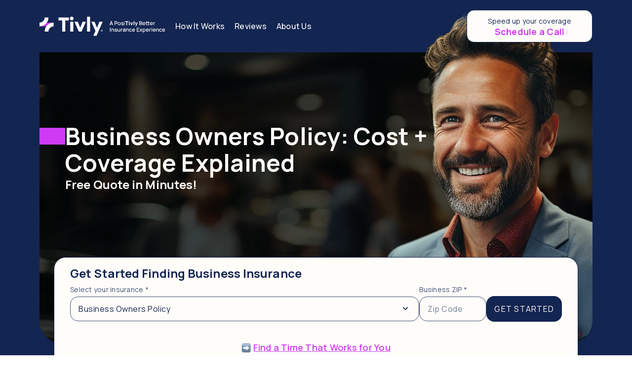

--- FILE ---
content_type: text/html; charset=UTF-8
request_url: https://tivly.com/business-owners-policy-cost
body_size: 13792
content:
<!doctype html>
<html lang="en">

<head>
    <link rel="preload" as="image" href="https://d2ydlkypr5z8li.cloudfront.net/images/pages/RGEcmm56IGf8P76OAGoHS2cSx8tK3jQryfaBlZK9.webp" fetchpriority="high">
    <title>How Much Does a Business Owners Policy Cost?</title>
<meta name="description" content="A business owners policy is a great way to save money on insurance while getting the coverage you need. Learn how much it costs in this article.">
<meta name="keywords" content="">
<meta http-equiv="Content-Type" content="text/html; charset=utf-8">
<meta name="viewport" content="width=device-width, initial-scale=1, shrink-to-fit=no">

<link rel="preconnect" href="https://fonts.googleapis.com/">
<link rel="preconnect" href="https://fonts.gstatic.com/" crossorigin>
<link rel="preconnect" href="//d2ydlkypr5z8li.cloudfront.net/" />
<link rel="preconnect" href="//cdnjs.cloudflare.com/" />
<link rel="preconnect" href="//cdn.optimizely.com" />
<link rel="dns-prefetch" href="//create.lidstatic.com/" />
<link rel="dns-prefetch" href="//bat.bing.com/" />
<link rel="dns-prefetch" href="//www.google-analytics.com/" />
<link rel="dns-prefetch" href="//www.googletagmanager.com/" />
<link rel="dns-prefetch" href="//www.googleadservices.com/" />
<link rel="dns-prefetch" href="//www.google.com/" />
<link rel="dns-prefetch" href="//googleads.g.doubleclick.net/" />
<link rel="dns-prefetch" href="//logx.optimizely.com" />
<link rel="dns-prefetch" href="//us.app.unleash-hosted.com" />
<link rel="preconnect" href="//www.facebook.com/" />


<link rel="stylesheet" href="//fonts.googleapis.com/css2?family=Manrope:wght@400;500;600;700&display=swap" media="print" onload="this.media='all'" /> <noscript><link rel="stylesheet" href="//fonts.googleapis.com/css2?family=Manrope:wght@400;500;600;700&display=swap" media="all" /></noscript>

    <link rel="stylesheet" href="/css/bootstrap.min.1679098722.css" media="print" onload="this.media='all'" /> <noscript><link rel="stylesheet" href="/css/bootstrap.min.1679098722.css" media="all" /></noscript>


<style type="text/css">
    @view-transition {
        navigation: auto;
    }

    ::view-transition-old(root),
    ::view-transition-new(root) {
        animation-duration: 0.5s;
    }

    *, ::after, ::before {
        box-sizing: border-box;
    }

    :root {
        --blue:#3490dc;
        --indigo:#6574cd;
        --purple:#9561e2;
        --pink:#f66d9b;
        --red:#e3342f;
        --orange:#f6993f;
        --yellow:#ffed4a;
        --green:#38c172;
        --teal:#4dc0b5;
        --cyan:#6cb2eb;
        --white:#fff;
        --gray:#6c757d;
        --gray-dark:#343a40;
        --primary: var(--blue);
        --secondary: var(--gray);
        --success: var(--green);
        --info: var(--cyan);
        --warning: var(--yellow);
        --danger:var(--red);
        --light:#f8f9fa;
        --dark: var(--gray-dark);
    }

    html, body {
        margin: 0;
    }

    body {
        background-color: #fff;
        font-family: 'Manrope', 'Helvetica Neue', Arial, Helvetica, sans-serif;
        font-size: 14px;
        font-feature-settings: "clig" off, "liga" off;
        color: #111118;
        letter-spacing: .25px;
    }

    .collapse:not(.show) {
        display: none;
    }

    .container {
        max-width: 1180px;
        padding-right: 15px;
        padding-left: 15px;
        margin-right: auto;
        margin-left: auto;
    }

    a, a:hover {
        color: inherit;
        text-decoration: none;
    }

    .img-fluid {
        max-width: 100%;
        height: auto;
    }

    .justify-content-center {
        justify-content: center;
    }

    .align-items-center {
        align-items: center
    }
</style>

    <meta property="og:image" content="https://tivly.com/storage/images/settings/pHWLkdv0GKWothp179THvHUsZZNsBOjfrSTShVCg.png" />
    <link rel="shortcut icon" type="image/x-icon" href="/favicon.svg">

    
    
                        <script src="https://cdn.optimizely.com/js/6193942266380288.js" defer></script>
            
    <script type='application/ld+json'>

    {
    "@context": "http://www.schema.org",
    "@type": "Organization",
    "name": "Tivly",
    "url": "https://tivly.com/",
    "sameAs": [
                "https://www.facebook.com/tivlyofficial",
                "https://www.linkedin.com/company/tivlyofficial"
                ],
    "logo": "https://tivly.com/img/logos/tivly-logo.svg",
    "description": "Tivly exists to make the process of buying business insurance easier. We match businesses with insurance providers that can provide the best coverage.",
    "address":
    {
        "@type": "PostalAddress",
        "postOfficeBoxNumber": "721946",
        "addressLocality": "Oklahoma City",
        "addressRegion": "OK",
        "postalCode": "73171",
        "addressCountry": "US"
    },
    "contactPoint":
    {
        "@type": "ContactPoint",
        "telephone": "+1(877) 834-1911",
        "contactType": "Customer Service"
    }
}
</script>


    <link rel="canonical" href="https://tivly.com/business-owners-policy-cost"/>


<script type="text/javascript">
    window.Laravel = {
        "call_center_available": false,
        "csrfToken": "J7MqirXh2MlpAYy6skNhmXfIJPfPzm1SmbXGPSZT",
        "url": "https://tivly.com/business-owners-policy-cost",
        "page": {
            "id": 552
        }
    };

            window.preselected_policies = ["BOP"];
    
    // Set the related Google account ID and handle GPC (Global Privacy Control)
    const gaAccountId = 'AW-1012704423';
    if (navigator.globalPrivacyControl) {
        window[`ga-disable-${gaAccountId}`] = true;
    }
</script>

    <script src="https://fraudguard.tivly.com/api/tracking/universal-script.js"></script>

    <!-- Google Tag Manager -->
<script>(function(w,d,s,l,i){w[l]=w[l]||[];w[l].push({'gtm.start':
new Date().getTime(),event:'gtm.js'});var f=d.getElementsByTagName(s)[0],
j=d.createElement(s),dl=l!='dataLayer'?'&l='+l:'';j.async=true;j.src=
'https://www.googletagmanager.com/gtm.js?id='+i+dl;f.parentNode.insertBefore(j,f);
})(window,document,'script','dataLayer','GTM-N8H3KZ9V');</script>
<!-- End Google Tag Manager -->

<script>
    window.personal_line_active = false;
    window.insurify_personal_lines_enabled = false;
    window.page_id = 552;
    window.call_center_available = false;
            window.testimonials = [{"author":"Mark Sullivan","gender":"Unknown","content":"One call and I had a policy within hours! Very affordable and responsive A+!","company":""},{"author":"Angelena Ware","gender":"Female","content":"The customer service, professionalism, and friendliness that I received from Alejandra was exceptional. In her you have a winner on your team for sure. Although the price was very expensive, I sincerely enjoyed the experience. Thanks!","company":"Connect All, LLC"},{"author":"Hilda Gurley","gender":"Unknown","content":"Tivly made the process of getting insured quick, uncomplicated and painless.","company":"Pharmacy Compliance Strategies, LLC"}];
        window.aux_content = ["next_insurance_embed","personal_lines","quote_button","testimonials"];
    window.lead_phone = '(877) 907-5267';
    window.unleash_config = {
        api_key: 'crm-ea1b523030d6:production.12fd86dce5ad84c37473a99ffcae0431a282591cea695c06e7a2c6f4',
        app_url: 'https://us.app.unleash-hosted.com/ushh0016/api/'
    };
    </script>    <link rel="preload" as="style" href="/css/app.css?id=8ccb40e9f785e74f2b08f5cb40eec491">
    <link rel="stylesheet" href="/css/app.css?id=8ccb40e9f785e74f2b08f5cb40eec491">
</head>

<body>
    <!-- Google Tag Manager (noscript) -->
<noscript><iframe src="https://www.googletagmanager.com/ns.html?id=GTM-N8H3KZ9V"
height="0" width="0" style="display:none;visibility:hidden"></iframe></noscript>
<!-- End Google Tag Manager (noscript) -->

    <main id="fe" tabindex="-1">
        <div class="header-container">
    <header class="header" aria-label="Site header">
        <div class="header-layout">
            <div class="logo-nav-container start-container">
                <div class="logo-container">
            <a href="https://tivly.com">
            <span class="header-logo"><svg role="img" aria-labelledby="logoTitle" width="265" height="40" viewBox="0 0 265 40" fill="none" xmlns="http://www.w3.org/2000/svg">
        <title id="logoTitle">Tivly</title>
        <style>
          .st00 { fill: #cf3bf5; }
          .st01 { fill: #fffdfa; }
        </style>
        <path class="st01" d="M45.8,8.6h-7.2V2.4h21v6.1h-7.3v22.4h-6.4V8.6Z"/>
        <path class="st01" d="M62.3,10.9h6.1v20h-6.1V10.9ZM61.5,4.4c0-2.1,1.7-3.8,3.7-3.8s3.8,1.7,3.8,3.8-1.7,3.8-3.8,3.8-3.7-1.7-3.7-3.8Z"/>
        <path class="st01" d="M70.8,10.9h6.7l4.9,12.2,4.9-12.2h6.7l-8.8,20h-5.6l-8.8-20Z"/>
        <path class="st01" d="M102.4.9h-6.1v30.1h6.1V.9Z"/>
        <path class="st01" d="M109.1,39.4l4.2-9.6-8.4-18.9h6.6l5,12.4,4.9-12.4h6.6l-12.4,28.5h-6.5Z"/>
        <path class="st01" d="M125.6,30v-1.7h.8c0,0,.1,0,.2,0,0,0,.1,0,.2.2,0,0,0,.2,0,.3s0,.2,0,.3c0,0-.1.1-.2.2,0,0-.2,0-.2,0h-.6v-.3h.5s.1,0,.2,0c0,0,0-.1,0-.2s0-.2,0-.2c0,0-.1,0-.2,0h-.3v1.4h-.4ZM126.6,29.2l.4.8h-.4l-.4-.8h.4ZM126.2,31c-.2,0-.5,0-.7-.1-.2,0-.4-.2-.6-.4-.2-.2-.3-.4-.4-.6,0-.2-.1-.4-.1-.7s0-.5.1-.7c0-.2.2-.4.4-.6.2-.2.4-.3.6-.4.2,0,.4-.1.7-.1s.5,0,.7.1c.2,0,.4.2.6.4.2.2.3.4.4.6s.1.4.1.7,0,.5-.1.7c0,.2-.2.4-.4.6-.2.2-.4.3-.6.4-.2,0-.4.1-.7.1ZM126.2,30.6c.3,0,.5,0,.7-.2.2-.1.4-.3.5-.5.1-.2.2-.4.2-.7s0-.5-.2-.7c-.1-.2-.3-.4-.5-.5-.2-.1-.4-.2-.7-.2s-.5,0-.7.2c-.2.1-.4.3-.5.5-.1.2-.2.4-.2.7s0,.5.2.7c.1.2.3.4.5.5.2.1.4.2.7.2Z"/>
        <path class="st00" d="M15,12.8c-3.3,4.7-8.7,7.8-14.8,7.8h13.6c3.3-4.7,8.7-7.8,14.8-7.8h-13.6Z"/>
        <path class="st01" d="M18.2,30.9h-7.8c0-10,8.1-18.1,18.1-18.1v7.8c-5.7,0-10.4,4.7-10.4,10.4Z"/>
        <path class="st01" d="M0,20.5v-7.7c5.7,0,10.4-4.7,10.4-10.4h7.8C18.2,12.4,10.1,20.5,0,20.5Z"/>
        <path class="st01" d="M251.6,31.2c-.6,0-1.1-.1-1.6-.4-.4-.3-.8-.6-1-1.1-.2-.5-.4-1-.4-1.6s.1-1.2.4-1.7c.2-.5.6-.8,1-1.1s.9-.4,1.5-.4,1.1.1,1.5.4c.4.3.7.7,1,1.2.2.5.3,1.1.3,1.8h-1.2v-.4c0-.7-.1-1.2-.4-1.5-.3-.3-.6-.5-1.2-.5s-1,.2-1.3.5c-.3.4-.4.9-.4,1.6s.1,1.2.4,1.5c.3.4.7.5,1.3.5s.7,0,.9-.2c.3-.2.5-.4.6-.7l1.1.4c-.2.5-.6.9-1.1,1.2-.5.3-1,.4-1.6.4ZM249.4,28.4v-.9h4.2v.9h-4.2Z"/>
        <path class="st01" d="M245.4,31.2c-.6,0-1.1-.1-1.6-.4-.4-.3-.8-.6-1-1.1-.2-.5-.3-1-.3-1.6,0-.6.1-1.2.4-1.6.2-.5.6-.8,1-1.1s.9-.4,1.5-.4,1.2.2,1.7.5c.5.3.8.8.9,1.3l-1.1.3c-.1-.3-.3-.6-.6-.8-.3-.2-.6-.3-.9-.3s-.7,0-.9.3c-.2.2-.4.4-.5.7-.1.3-.2.7-.2,1.1,0,.6.1,1.1.4,1.5.3.4.7.6,1.2.6s.7,0,.9-.3c.2-.2.4-.4.5-.7l1.2.3c-.2.6-.5,1-1,1.3-.4.3-1,.5-1.6.5Z"/>
        <path class="st01" d="M240.3,31.1v-2.9c0-.2,0-.5,0-.7,0-.2-.1-.5-.2-.7-.1-.2-.3-.4-.5-.5-.2-.1-.5-.2-.8-.2s-.4,0-.6.1c-.2,0-.3.2-.5.3-.1.2-.2.3-.3.6,0,.2-.1.5-.1.9l-.7-.3c0-.5.1-1,.3-1.4.2-.4.5-.7.9-1,.4-.2.8-.3,1.4-.3s.8,0,1,.2c.3.1.5.3.7.5.2.2.3.4.4.7,0,.3.2.5.2.7,0,.2,0,.5,0,.6v3.3h-1.2ZM236.1,31.1v-5.9h1v1.7h.1v4.2h-1.2Z"/>
        <path class="st01" d="M232.3,31.2c-.6,0-1.1-.1-1.6-.4-.4-.3-.8-.6-1-1.1-.2-.5-.4-1-.4-1.6s.1-1.2.4-1.7c.2-.5.6-.8,1-1.1.4-.3.9-.4,1.5-.4s1.1.1,1.5.4c.4.3.7.7,1,1.2.2.5.3,1.1.3,1.8h-1.2v-.4c0-.7-.1-1.2-.4-1.5-.3-.3-.6-.5-1.2-.5s-1,.2-1.3.5-.4.9-.4,1.6.1,1.2.4,1.5c.3.4.7.5,1.3.5s.7,0,.9-.2c.3-.2.5-.4.6-.7l1.1.4c-.2.5-.6.9-1.1,1.2-.5.3-1,.4-1.6.4ZM230.2,28.4v-.9h4.2v.9h-4.2Z"/>
        <path class="st01" d="M226.9,24.2v-1.1h1.2v1.1h-1.2ZM226.9,31.1v-5.9h1.2v5.9h-1.2Z"/>
        <path class="st01" d="M222.5,31.1v-5.9h1v1.4-.2c0-.2,0-.4.1-.5.1-.2.3-.3.4-.4.2-.1.3-.2.5-.3.2,0,.4,0,.6-.1.2,0,.4,0,.6,0v1.1c-.2,0-.4,0-.7,0-.2,0-.5,0-.7.2-.2.1-.3.3-.4.4-.1.2-.2.4-.2.6,0,.2,0,.4,0,.7v3h-1.2Z"/>
        <path class="st01" d="M218.6,31.2c-.6,0-1.1-.1-1.6-.4-.4-.3-.8-.6-1-1.1-.2-.5-.4-1-.4-1.6s.1-1.2.4-1.7c.2-.5.6-.8,1-1.1s.9-.4,1.5-.4,1.1.1,1.5.4c.4.3.7.7,1,1.2.2.5.3,1.1.3,1.8h-1.2v-.4c0-.7-.1-1.2-.4-1.5-.3-.3-.6-.5-1.2-.5s-1,.2-1.3.5c-.3.4-.4.9-.4,1.6s.1,1.2.4,1.5c.3.4.7.5,1.3.5s.7,0,.9-.2c.3-.2.5-.4.6-.7l1.1.4c-.2.5-.6.9-1.1,1.2-.5.3-1,.4-1.6.4ZM216.5,28.4v-.9h4.2v.9h-4.2Z"/>
        <path class="st01" d="M212,31.2c-.6,0-1-.1-1.4-.4-.4-.3-.7-.7-.9-1.1-.2-.5-.3-1-.3-1.6s0-1.1.3-1.6c.2-.5.5-.8.9-1.1.4-.3.9-.4,1.4-.4s1,.1,1.4.4c.4.3.7.6.9,1.1.2.5.3,1,.3,1.6s-.1,1.1-.3,1.6c-.2.5-.5.8-.9,1.1-.4.3-.9.4-1.4.4ZM209.2,33.7v-8.6h1v4.3h.1v4.3h-1.2ZM211.9,30.2c.4,0,.7,0,.9-.3.2-.2.4-.4.5-.8.1-.3.2-.7.2-1.1s0-.7-.2-1.1c-.1-.3-.3-.6-.5-.8-.2-.2-.6-.3-.9-.3s-.7,0-.9.3c-.2.2-.4.4-.5.7-.1.3-.2.7-.2,1.1s0,.8.2,1.1c.1.3.3.6.5.7.2.2.5.3.9.3Z"/>
        <path class="st01" d="M202.6,31.1l2.2-3-2.2-2.9h1.4l1.5,2,1.5-2h1.4l-2.2,2.9,2.2,3h-1.4l-1.5-2.1-1.5,2.1h-1.4Z"/>
        <path class="st01" d="M196.9,31.1v-7.9h5.1v1.1h-3.9v2.2h3.3v1.1h-3.3v2.5h3.9v1.1h-5.1Z"/>
        <path class="st01" d="M190.7,31.2c-.6,0-1.1-.1-1.6-.4-.4-.3-.8-.6-1-1.1-.2-.5-.4-1-.4-1.6s.1-1.2.4-1.7c.2-.5.6-.8,1-1.1.4-.3.9-.4,1.5-.4s1.1.1,1.5.4c.4.3.7.7,1,1.2.2.5.3,1.1.3,1.8h-1.2v-.4c0-.7-.1-1.2-.4-1.5-.3-.3-.6-.5-1.2-.5s-1,.2-1.3.5-.4.9-.4,1.6.1,1.2.4,1.5c.3.4.7.5,1.3.5s.7,0,.9-.2c.3-.2.5-.4.6-.7l1.1.4c-.2.5-.6.9-1.1,1.2-.5.3-1,.4-1.6.4ZM188.6,28.4v-.9h4.2v.9h-4.2Z"/>
        <path class="st01" d="M184.5,31.2c-.6,0-1.1-.1-1.6-.4-.4-.3-.8-.6-1-1.1-.2-.5-.3-1-.3-1.6,0-.6.1-1.2.4-1.6.2-.5.6-.8,1-1.1s.9-.4,1.5-.4,1.2.2,1.7.5c.5.3.8.8.9,1.3l-1.1.3c-.1-.3-.3-.6-.6-.8-.3-.2-.6-.3-.9-.3s-.7,0-.9.3c-.2.2-.4.4-.5.7-.1.3-.2.7-.2,1.1,0,.6.1,1.1.4,1.5.3.4.7.6,1.2.6s.7,0,.9-.3c.2-.2.4-.4.5-.7l1.2.3c-.2.6-.5,1-1,1.3-.4.3-1,.5-1.6.5Z"/>
        <path class="st01" d="M179.4,31.1v-2.9c0-.2,0-.5,0-.7,0-.2-.1-.5-.2-.7-.1-.2-.3-.4-.5-.5-.2-.1-.4-.2-.8-.2s-.4,0-.6.1c-.2,0-.3.2-.5.3-.1.2-.2.3-.3.6,0,.2-.1.5-.1.9l-.7-.3c0-.5.1-1,.3-1.4.2-.4.5-.7.9-1,.4-.2.8-.3,1.4-.3s.8,0,1,.2c.3.1.5.3.7.5.2.2.3.4.4.7,0,.3.2.5.2.7,0,.2,0,.5,0,.6v3.3h-1.2ZM175.3,31.1v-5.9h1v1.7h.1v4.2h-1.2Z"/>
        <path class="st01" d="M170.7,31.2c-.4,0-.8,0-1.1-.2-.3-.2-.5-.4-.7-.7-.2-.3-.2-.6-.2-.9s0-.6.2-.8c.1-.2.3-.4.5-.6.2-.2.5-.3.8-.4.3,0,.6-.1.9-.2.3,0,.7-.1,1.1-.2.4,0,.7-.1,1.1-.2l-.4.2c0-.5,0-.8-.3-1-.2-.2-.6-.3-1-.3s-.6,0-.9.2c-.3.1-.4.4-.5.7l-1.1-.3c.1-.5.4-.9.8-1.2.4-.3,1-.5,1.7-.5s1,0,1.4.3c.4.2.7.5.9.9,0,.2.2.4.2.6,0,.2,0,.4,0,.7v3.7h-1v-1.4l.2.2c-.2.5-.6.8-.9,1-.4.2-.8.3-1.4.3ZM170.9,30.3c.3,0,.6,0,.8-.2.2-.1.4-.3.6-.4.1-.2.2-.4.3-.6,0-.2,0-.4.1-.6,0-.2,0-.4,0-.5h.4c-.4.2-.7.2-1,.3-.3,0-.6,0-.8.1-.2,0-.5,0-.6.1-.2,0-.3.1-.4.2-.1,0-.2.2-.3.3,0,.1-.1.2-.1.4s0,.3.1.4c0,.1.2.2.4.3.2,0,.4.1.6.1Z"/>
        <path class="st01" d="M164.9,31.1v-5.9h1v1.4-.2c0-.2,0-.4.1-.5.1-.2.3-.3.4-.4.2-.1.3-.2.5-.3.2,0,.4,0,.6-.1.2,0,.4,0,.6,0v1.1c-.2,0-.4,0-.7,0-.2,0-.5,0-.7.2-.2.1-.3.3-.4.4-.1.2-.2.4-.2.6,0,.2,0,.4,0,.7v3h-1.2Z"/>
        <path class="st01" d="M160.4,31.2c-.4,0-.8,0-1-.2-.3-.1-.5-.3-.7-.5-.2-.2-.3-.5-.4-.7,0-.3-.2-.5-.2-.7,0-.2,0-.5,0-.6v-3.3h1.2v2.9c0,.2,0,.5,0,.7,0,.2.1.5.2.7.1.2.3.4.5.5.2.1.5.2.8.2s.4,0,.6,0c.2,0,.3-.2.5-.3.1-.2.2-.3.3-.6,0-.2.1-.5.1-.9l.7.3c0,.5-.1,1-.3,1.4-.2.4-.5.7-.9,1-.4.2-.8.3-1.4.3ZM162.3,31.1v-1.7h-.1v-4.2h1.2v5.9h-1Z"/>
        <path class="st01" d="M154.5,31.2c-.7,0-1.3-.2-1.8-.5-.5-.3-.7-.8-.8-1.3l1.2-.2c0,.3.2.6.5.7.3.2.6.3,1,.3s.6,0,.8-.2c.2-.1.3-.3.3-.6s0-.3-.1-.4c0,0-.2-.2-.4-.3s-.6-.2-1-.3c-.5-.1-.9-.3-1.2-.4-.3-.2-.5-.3-.6-.5-.1-.2-.2-.5-.2-.7s0-.7.3-.9c.2-.3.5-.5.8-.6.3-.1.8-.2,1.2-.2s.9,0,1.2.2c.4.1.6.3.9.6.2.3.4.6.4.9l-1.2.2c0-.3-.2-.5-.4-.7-.2-.2-.5-.3-.9-.3-.3,0-.6,0-.8.2-.2.1-.3.3-.3.5s0,.2.1.3c0,0,.2.2.5.3.2,0,.6.2,1.1.3.5.1.9.3,1.2.4.3.2.5.3.6.6.1.2.2.5.2.8,0,.6-.2,1-.6,1.4-.4.3-1,.5-1.8.5Z"/>
        <path class="st01" d="M149.6,31.1v-2.9c0-.2,0-.5,0-.7,0-.2-.1-.5-.2-.7-.1-.2-.3-.4-.5-.5-.2-.1-.5-.2-.8-.2s-.4,0-.6.1c-.2,0-.3.2-.5.3-.1.2-.2.3-.3.6,0,.2-.1.5-.1.9l-.7-.3c0-.5.1-1,.3-1.4.2-.4.5-.7.9-1,.4-.2.8-.3,1.4-.3s.8,0,1,.2c.3.1.5.3.7.5.2.2.3.4.4.7,0,.3.2.5.2.7,0,.2,0,.5,0,.6v3.3h-1.2ZM145.4,31.1v-5.9h1v1.7h.1v4.2h-1.2Z"/>
        <path class="st01" d="M142.6,31.1v-7.9h1.2v7.9h-1.2Z"/>
        <path class="st01" d="M230.9,18v-5.9h1v1.4-.2c0-.2,0-.4.1-.5.1-.2.3-.3.4-.4.2-.1.3-.2.5-.3.2,0,.4,0,.6-.1.2,0,.4,0,.6,0v1.1c-.2,0-.4,0-.7,0-.2,0-.5,0-.7.2-.2.1-.3.3-.4.4-.1.2-.2.4-.2.6,0,.2,0,.4,0,.7v3h-1.2Z"/>
        <path class="st01" d="M227,18.1c-.6,0-1.1-.1-1.6-.4-.4-.3-.8-.6-1-1.1-.2-.5-.4-1-.4-1.6s.1-1.2.4-1.7c.2-.5.6-.8,1-1.1s.9-.4,1.5-.4,1.1.1,1.5.4c.4.3.7.7,1,1.2.2.5.3,1.1.3,1.8h-1.2v-.4c0-.7-.1-1.2-.4-1.5-.3-.3-.6-.5-1.2-.5s-1,.2-1.3.5c-.3.4-.4.9-.4,1.6s.1,1.2.4,1.5c.3.4.7.5,1.3.5s.7,0,.9-.2c.3-.2.5-.4.6-.7l1.1.4c-.2.5-.6.9-1.1,1.2-.5.3-1,.4-1.6.4ZM224.9,15.3v-.9h4.2v.9h-4.2Z"/>
        <path class="st01" d="M219.1,18c-.4,0-.7.1-1.1,0s-.7,0-1-.2c-.3-.1-.5-.3-.6-.6-.1-.2-.2-.5-.2-.7,0-.3,0-.5,0-.9v-5.3h1.2v5.2c0,.2,0,.4,0,.6,0,.2,0,.3.1.4.1.2.3.4.6.4.3,0,.6,0,1,0v1ZM215,12.9v-.9h4.1v.9h-4.1ZM223.1,18c-.4,0-.7.1-1.1,0s-.7,0-1-.2c-.3-.1-.5-.3-.6-.6-.1-.2-.2-.5-.2-.7,0-.3,0-.5,0-.9v-5.3h1.2v5.2c0,.2,0,.4,0,.6,0,.2,0,.3.1.4.1.2.3.4.6.4.3,0,.6,0,1,0v1ZM219,12.9v-.9h4.1v.9h-4.1Z"/>
        <path class="st01" d="M211.8,18.1c-.6,0-1.1-.1-1.6-.4-.4-.3-.8-.6-1-1.1-.2-.5-.4-1-.4-1.6s.1-1.2.4-1.7c.2-.5.6-.8,1-1.1.4-.3.9-.4,1.5-.4s1.1.1,1.5.4c.4.3.7.7,1,1.2.2.5.3,1.1.3,1.8h-1.2v-.4c0-.7-.1-1.2-.4-1.5-.3-.3-.6-.5-1.2-.5s-1,.2-1.3.5c-.3.4-.4.9-.4,1.6s.1,1.2.4,1.5c.3.4.7.5,1.3.5s.7,0,.9-.2c.3-.2.5-.4.6-.7l1.1.4c-.2.5-.6.9-1.1,1.2-.5.3-1,.4-1.6.4ZM209.6,15.3v-.9h4.2v.9h-4.2Z"/>
        <path class="st01" d="M202.2,18v-7.9h3.1c.5,0,.9.1,1.3.3s.6.5.8.8c.2.3.3.7.3,1s-.1.8-.3,1.1c-.2.3-.5.5-.9.6v-.3c.5.1.9.4,1.2.7.3.4.4.8.4,1.3s0,.9-.3,1.2c-.2.3-.5.6-.8.8-.4.2-.8.3-1.3.3h-3.4ZM203.4,16.9h2.1c.3,0,.5,0,.7-.1.2,0,.4-.2.5-.4.1-.2.2-.4.2-.7s0-.5-.2-.6c-.1-.2-.3-.3-.5-.5-.2-.1-.4-.2-.7-.2h-2.1v2.5ZM203.4,13.3h1.9c.2,0,.4,0,.6-.1.2,0,.3-.2.4-.4.1-.2.2-.4.2-.6s-.1-.6-.3-.8-.5-.3-.8-.3h-1.9v2.2Z"/>
        <path class="st01" d="M194.5,20.6l1.1-3.2v.9s-2.6-6.4-2.6-6.4h1.6l1.7,4.5h-.4l1.7-4.5h1.5l-3.4,8.6h-1.4Z"/>
        <path class="st01" d="M190.6,18v-8.1h1.5v8.1h-1.5Z"/>
        <path class="st01" d="M185.8,18l-2.2-5.9h1.5l1.4,4.1,1.4-4.1h1.5l-2.2,5.9h-1.5Z"/>
        <path class="st01" d="M181.1,11.2v-1.3h1.5v1.3h-1.5ZM181.1,18v-5.9h1.5v5.9h-1.5Z"/>
        <path class="st01" d="M176.1,18v-6.5h-2.5v-1.4h6.5v1.4h-2.5v6.5h-1.5Z"/>
        <path class="st01" d="M171.4,11v-1.1h1.2v1.1h-1.2ZM171.4,18v-5.9h1.2v5.9h-1.2Z"/>
        <path class="st01" d="M167.7,18.1c-.7,0-1.3-.2-1.8-.5-.5-.3-.7-.8-.8-1.3l1.2-.2c0,.3.2.6.5.7.3.2.6.3,1,.3s.6,0,.8-.2c.2-.1.3-.3.3-.6s0-.3-.1-.4c0,0-.2-.2-.4-.3s-.6-.2-1-.3c-.5-.1-.9-.3-1.2-.4-.3-.2-.5-.3-.6-.5-.1-.2-.2-.5-.2-.7s0-.7.3-.9c.2-.3.5-.5.8-.6.3-.1.8-.2,1.2-.2s.9,0,1.2.2c.4.1.6.3.9.6.2.3.4.6.4.9l-1.2.2c0-.3-.2-.5-.4-.7s-.5-.3-.9-.3c-.3,0-.6,0-.8.2-.2.1-.3.3-.3.5s0,.2.1.3c0,0,.2.2.5.3.2,0,.6.2,1.1.3.5.1.9.3,1.2.4.3.2.5.3.6.6.1.2.2.5.2.8,0,.6-.2,1-.6,1.4-.4.3-1,.5-1.8.5Z"/>
        <path class="st01" d="M161.4,18.1c-.6,0-1.1-.1-1.5-.4-.4-.3-.8-.6-1-1.1-.2-.5-.4-1-.4-1.6s.1-1.2.4-1.6c.2-.5.6-.8,1-1.1.4-.3.9-.4,1.5-.4s1.1.1,1.5.4c.4.3.8.6,1,1.1.2.5.4,1,.4,1.6s-.1,1.2-.4,1.6c-.2.5-.6.8-1,1.1-.4.3-1,.4-1.5.4ZM161.4,17c.6,0,1-.2,1.3-.6.3-.4.4-.9.4-1.5s-.1-1.1-.4-1.5c-.3-.4-.7-.6-1.3-.6s-.7,0-1,.3c-.2.2-.4.4-.6.7-.1.3-.2.7-.2,1.1,0,.6.1,1.1.4,1.5.3.4.7.6,1.3.6Z"/>
        <path class="st01" d="M152,18v-7.9h3.2c0,0,.2,0,.3,0,.1,0,.2,0,.3,0,.4,0,.8.2,1.1.5.3.2.5.5.7.9s.2.7.2,1.2,0,.8-.2,1.2c-.1.4-.4.6-.7.9-.3.2-.7.4-1.1.5-.1,0-.2,0-.3,0-.1,0-.2,0-.3,0h-2.1v2.8h-1.2ZM153.1,14h2c0,0,.2,0,.2,0,0,0,.2,0,.3,0,.2,0,.4-.2.6-.3.1-.2.2-.3.3-.5,0-.2,0-.4,0-.6s0-.4,0-.6c0-.2-.2-.4-.3-.5-.1-.2-.3-.3-.6-.3,0,0-.2,0-.3,0,0,0-.2,0-.2,0h-2v2.9Z"/>
        <path class="st01" d="M142,18l2.6-7.9h1.7l2.6,7.9h-1.2l-2.4-7.2h.3l-2.3,7.2h-1.2ZM143.3,16.2v-1.1h4.1v1.1h-4.1Z"/>
    </svg></span>
        </a>
    </div>
                <nav class="navbar navbar-expand-lg" aria-label="Main navigation">
        <div class="collapse navbar-collapse" id="navbar-menu">
            <ul class="navbar-nav">
                                    
                    
                                            
                        <li class="nav-item">
                            <a class="nav-link"
                               href="https://tivly.com/how-it-works"
                               >How It Works</a>
                        </li>
                                                        
                    
                                            
                        <li class="nav-item">
                            <a class="nav-link"
                               href="https://tivly.com/reviews"
                               >Reviews</a>
                        </li>
                                                        
                    
                                            
                        <li class="nav-item">
                            <a class="nav-link"
                               href="https://tivly.com/about-us"
                               >About Us</a>
                        </li>
                                                </ul>
        </div>
    </nav>
            </div>

            <div class="end-container">
                                                            <a href="/callback" class="phone-container" aria-label="Schedule a call to speed up your coverage">
                            <span>Speed up your coverage</span>
                            <span class="call-container">
                                <span class="call">Schedule a Call </span>
                            </span>
                        </a>
                                    
                <div class="d-block d-lg-none mobile-button-expander">
    <button class="navbar-toggler collapsed" type="button" data-toggle="collapse" data-target="#navbar-mobile-menu" aria-controls="navbar-mobile-menu" aria-expanded="false" aria-label="Toggle navigation">
        <span class="toggler-icon top-bar"></span>
        <span class="toggler-icon middle-bar"></span>
        <span class="toggler-icon bottom-bar"></span>
    </button>
</div>
            </div>
        </div>

                    <nav class="mobile-menu navbar navbar-expand-lg" aria-label="Mobile navigation">
                <div class="collapse navbar-collapse" id="navbar-mobile-menu">
                    <ul class="navbar-nav">
                                                    
                            
                                                            
                                <li class="nav-item">
                                    <a class="nav-link"
                                       href="https://tivly.com/how-it-works"
                                       >How It Works</a>
                                </li>
                                                                                
                            
                                                            
                                <li class="nav-item">
                                    <a class="nav-link"
                                       href="https://tivly.com/reviews"
                                       >Reviews</a>
                                </li>
                                                                                
                            
                                                            
                                <li class="nav-item">
                                    <a class="nav-link"
                                       href="https://tivly.com/about-us"
                                       >About Us</a>
                                </li>
                                                                        </ul>
                </div>
            </nav>
            </header>
</div>
        <div class="hero-image-container">
            <section class="hero-image" aria-label="Hero section">
                <img src="https://d2ydlkypr5z8li.cloudfront.net/images/pages/RGEcmm56IGf8P76OAGoHS2cSx8tK3jQryfaBlZK9.webp" alt="" decoding="async" fetchpriority="high" loading="eager" aria-hidden="true" />
                <div class="hero-copy-container">
    <div class="hero-copy-wrapper">
        <div class="hero-pink-square">
            <div class="pink-square"></div>
        </div>
        <div class="hero-copy body-1">
                                                <h1>Business Owners Policy: Cost + Coverage Explained</h1>
                                                    <p class="hero-mobile">Free Quote in Minutes!</p>
                    <p class="hero-tablet">Free Quote in Minutes!</p>
                                    </div>
        <div class="face-spacer"></div>
    </div>
</div>
            </section>
        </div>
        <div id="landing-form-container"></div>
<script>
    window.personal_line_active = false;
    window.insurify_personal_lines_enabled = false;
    window.page_id = 552;
    window.call_center_available = false;
            window.testimonials = [{"author":"Mark Sullivan","gender":"Unknown","content":"One call and I had a policy within hours! Very affordable and responsive A+!","company":""},{"author":"Angelena Ware","gender":"Female","content":"The customer service, professionalism, and friendliness that I received from Alejandra was exceptional. In her you have a winner on your team for sure. Although the price was very expensive, I sincerely enjoyed the experience. Thanks!","company":"Connect All, LLC"},{"author":"Hilda Gurley","gender":"Unknown","content":"Tivly made the process of getting insured quick, uncomplicated and painless.","company":"Pharmacy Compliance Strategies, LLC"}];
        window.aux_content = ["next_insurance_embed","personal_lines","quote_button","testimonials"];
    window.lead_phone = '(877) 907-5267';
    window.unleash_config = {
        api_key: 'crm-ea1b523030d6:production.12fd86dce5ad84c37473a99ffcae0431a282591cea695c06e7a2c6f4',
        app_url: 'https://us.app.unleash-hosted.com/ushh0016/api/'
    };
    </script><script>
    const expiryDate = new Date();
    expiryDate.setTime(expiryDate.getTime() + (45 * 60 * 1000)); // 45 minutes from now
    document.cookie = "start_page=552; expires=" + expiryDate.toUTCString() + "; path=/";
</script>
    </main>

    <link rel="stylesheet" href="/css/sections/body.css?id=dbbe4b3c0eaa7580f75631c675bc37a8" media="print" onload="this.media='all'" />
    <noscript>
        <link rel="stylesheet" href="/css/sections/body.css?id=dbbe4b3c0eaa7580f75631c675bc37a8" media="all" />
    </noscript>

    <section id="form-layout-bottom-container" class="form-layout-bottom-container" aria-label="Additional content">
        <div class="row">
            <div class="col-md-12">
                                    <div class="content sectional-block">
                                                <div class="mt-3">
                            <p>A Business Owners Policy (BOP) is a bundle of common insurance coverages often offered to small businesses at a reduced rate. You&rsquo;ll often be able to save 10% of the cost compared to buying each coverage individually. What is included in a COP? What is the average cost per year? Is the cost of a business owner&#39;s policy better than purchasing each coverage separately? We cover all of these questions in this BOP cost guide.</p>

<h3>What is Included in a Business Owners Policy</h3>

<p>A BOP typically includes general liability insurance, commercial property insurance, business interruption insurance, and other industry-related endorsements.&nbsp;</p>

<h3>General Liability Insurance</h3>

<p><a href="https://tivly.com/general-liability-insurance" target="_blank">General liability insurance</a> is the most common business insurance policy&mdash;and for good reason. It provides protection for your small business if a third-party (such as a customer) claims bodily injury or property damage. General liability also covers a small business from personal injury claims such as libel, slander, or advertising injury.&nbsp;</p>

<p><strong>Example</strong>: A customer slips and falls on a recently cleaned floor before your employee has a chance to place the &ldquo;wet floor&rdquo; sign. The customer hits their head and suffers a concussion. Because you have a general liability policy, the medical costs for their bodily injury and possible lawsuit will be covered by your insurance policy.&nbsp;</p>

<h3>Commercial Property Insurance</h3>

<p>Another popular coverage, <a href="https://tivly.com/commercial-property-insurance" target="_blank">commercial property insurance</a> protects the assets of your business. Also referred to as business property coverage, it provides coverage for the building itself, expensive equipment, products and goods, furniture, and more. If your business sustains property damage from natural disasters, fire, theft, or vandalism, this policy will provide coverage. Learn more about commercial property coverage in our <a href="https://tivly.com/commercial-property-insurance" target="_blank">comprehensive guide</a>.&nbsp;</p>

<h3>Business Interruption Insurance</h3>

<p>If your business property is damaged or you otherwise cannot work or operate on your property, <a href="https://tivly.com/business-interruption-insurance" target="_blank">business interruption insurance</a> is helpful coverage to have. Also referred to as business income &amp; extra expense, It can cover lost income and profits, operating expenses, payroll, taxes, and even debt repayment.&nbsp;</p>

<h3>Other Endorsements to a BOP</h3>

<p>Because a BOP can be customized to your industry, they often include additional coverages or those that can be added as an endorsement. Here are a few common endorsement options that we see:&nbsp;</p>

<ul>
	<li><a href="https://tivly.com/inland-marine-insurance" target="_blank"><strong>Inland Marine Insurance</strong></a>: This is an endorsement or &ldquo;floater policy&rdquo; that covers tools and equipment while they are being transported or stored at a job site. This policy covers equipment that is not permanently attached to your vehicle.&nbsp;</li>
	<li><a href="https://tivly.com/equipment-breakdown-coverage" target="_blank"><strong>Equipment Breakdown Coverage</strong></a>: If your business operates expensive equipment that is crucial to the functioning of your business, consider equipment breakdown coverage. It covers electrical or mechanical breakdown of your equipment.</li>
	<li><a href="https://tivly.com/employee-dishonesty-coverage" target="_blank"><strong>Employee Dishonesty</strong></a>: This covers a loss to your business if employee theft occurs.</li>
	<li><a href="https://tivly.com/employment-practices-liability-insurance" target="_blank"><strong>Employment Practices Liability Insurance (EPLI)</strong></a>: This liability coverage steps in you if you&#39;re accused of discrimination, sexual harassment, wrongful termination, etc.</li>
	<li><a href="https://tivly.com/cyber-liability-insurance" target="_blank"><strong>Cyber Liability</strong></a>: If your business handles customer&#39;s personal information, you leave yourself open to risk. If you&#39;re hacked, cyber liability can help cover the cost to notify customers, the cost of credit monitoring, and in some cases the ransom amount.</li>
</ul>

<p>This isn&#39;t an exhaustive list, so if there are other coverages that you&#39;re interested in, speak to an agent to get the best match for your businesses needs. Please note that additional policies will increase insurance costs per year.</p>

<h3>How Much Does a Business Owners Policy Cost?</h3>

<p>The average cost of a Business Owners Policy with <a href="https://www.progressivecommercial.com/" target="_blank">Progressive</a> is $80 a month, with the median cost being $62 a month. But depending on the small business, it can range anywhere from $500 to $3,000 a year. Here are some average costs for a BOP across different industries:</p>

<ul>
	<li>A small store might pay $750 or more a year for basic coverage</li>
	<li>A doctors office with expensive equipment might pay $1,500+ for one year of insurance</li>
	<li>A cleaning service might only pay $500 annually</li>
	<li>Because a construction business faces more risks, a BOP might cost them over $850 for one year</li>
</ul>

<p>What can influence the cost of a BOP?</p>

<h3>What Impacts the Cost of BOP Insurance?</h3>

<ul>
	<li><strong>Insurance Company</strong>: Different insurance companies include different insurance policies in their BOP policy. It&#39;s why we recommend working with an agent to determine what coverage you need. They can help you determine which insurance carrier is the best fit for your business.</li>
	<li><strong>Industry</strong>: Your industry or profession will also impact insurance costs. Low-risk industries (such as grocery stores) will pay a lower premium than someone in a high-risk profession, such as an electrician.</li>
	<li><strong>The size of your business: </strong>BOP insurance is only available to certain small businesses. If you gross over $5 million a year, you may be unable to obtain a BOP policy. That being said, the larger your business, the more employees you have, and the higher your revenue&mdash;the more you can expect to pay.</li>
	<li><strong>The location of your business: </strong>Insurance cost is also influenced by the location of your business. Small businesses located in large cities with high crime rates can expect to pay more than small businesses located in rural areas.</li>
	<li><strong>Number of employees</strong>: The number of employees can also increase insurance coverage rates.</li>
	<li><strong>Claims history</strong>: An insurance company&#39;s goal is to protect their bottom-line. If you are purchasing a BOP from a new carrier, they&#39;ll look at your previous claims history. If you have a history of submitting numerous claims, your insurance premium may be higher.</li>
	<li><strong>Property Value</strong>: It may go without saying, but commercial property coverage for a larger building on a larger property may be given a higher value than a mom &amp; pop shop. Likewise, costs may be less for a newer building versus an older one at more risk of damage.</li>
	<li><a href="https://tivly.com/replacement-cost-vs-actual-cash-value" target="_blank"><strong>Replacement cost vs. Actual Cash Value (ACV)</strong></a>: If you choose a policy that replaces damaged items at &quot;replacement cost&quot; you can expect to pay a higher premium than for an &quot;actual cash value&quot; policy. Why? Replacement cost replaces your item with like-kind or quality. With an ACV policy, you get the cost to replace the item&mdash;minus depreciation.</li>
	<li><strong>Coverage Limits + deductibles</strong>: A BOP with a $1 million per occurrence and $2 million aggregate coverage will be less expensive than a $2 million per occurrence and $4 million aggregate policy. A $1 million/$2 million policy might provide the coverage you need and can save costs. Another way you can lower your BOP insurance premium is to choose higher deductibles. The less an insurance company has to pay out for a loss, the less you have to pay for your premium.</li>
	<li><strong>Insurance policies included</strong>: If the BOP policy you choose only includes a bare minimum of coverage, such a general liability and property insurance, you may save money on costs. The more coverage options you choose, the higher the premium.</li>
</ul>

<p>This isn&#39;t an all-inclusive list of everything that can impact the costs. Make sure you consult with an experienced agent to help you get the best coverages for your business&mdash;at the most affordable price.</p>

<h3>How to Save Money on Your Business Owners Policy</h3>

<p>A BOP is often the cheapest coverage small business owners can get. But there are ways to save on your BOP insurance cost:</p>

<ul>
	<li><strong>Pay up front</strong>: Another way to save money is by paying your annual premium all at once. Not all businesses are able to do this, but it can cut costs.</li>
	<li><strong>Invest in Risk management</strong>: Do whatever you can to invest in management for your business. While not guaranteed, it can lower the cost you pay per year. Risk management includes things such as installing security systems, extensive employee training, make the environment as low-risk as possible. implement checklists and procedures to follow, and more.</li>
	<li><strong>Choose the right coverage</strong>: As stated earlier, the policies and coverages that you choose can impact your costs. Businesses need enough coverage to fully cover claims and mitigate financial losses&mdash;balanced with affordable rates.</li>
</ul>

<h3>Get a Free Commercial Insurance Quote</h3>

<p>A BOP policy is a great way for your business to save money while protecting your business. To learn more about how much it might cost your business, complete the form above to connect with one of our agents. Or, give us a call at <a href="tel:877-907-5267" target="_blank"><strong>877-907-5267</strong></a> to review a free BOP quote.</p>

<p>&nbsp;</p>

<p><strong>Related Articles</strong>: <a href="https://tivly.com/business-owners-policy" target="_blank">BOP Policy</a>, <a href="https://tivly.com/general-liability-insurance" target="_blank">General Liability</a>, <a href="https://tivly.com/commercial-property-insurance" target="_blank">Business Personal Property Insurance</a>, <a href="https://tivly.com/business-interruption-insurance" target="_blank">Business Interruption Insurance</a></p>
                        </div>
                    </div>
                                            </div>
        </div>
    </section>

    <link rel="stylesheet" href="/css/sections/footer.css?id=d845144f6860301706dafc1cb204b7ce" media="print" onload="this.media='all'" />
    <noscript><link rel="stylesheet" href="/css/sections/footer.css?id=d845144f6860301706dafc1cb204b7ce" media="all" /></noscript>

<footer id="footer-bar" class="container-fluid footer-bar">
    <div class="container bordered-container">
        <div class="row">
                            <div class="col-md-4 d-flex flex-column justify-content-center footer-bar-buttons">
                    <ul class="list-unstyled mb-md-0">
                                                <li>
                            <a href="https://tivly.com/my-quote" class="btn btn-white w-100">Get Started</a>
                        </li>
                        <li>
                            <a href="tel:(877) 907-5267" class="btn btn-primary w-100 mt-3 btn-phone-number">Call (877) 907-5267</a>
                        </li>
                    </ul>
                </div>
            
            <div class="col-md-8 footer-link-container">
                
                                    <ul class="list-unstyled footer-links">
                                                                                <li>
                                <a href="/"
                                    class=""
                                    >
                                    Home
                                </a>
                            </li>
                                                                                <li>
                                <a href="/reviews"
                                    class=""
                                    >
                                    Tivly Reviews
                                </a>
                            </li>
                                                                                <li>
                                <a href="/about-us"
                                    class=""
                                    >
                                    About Us
                                </a>
                            </li>
                                                                                <li>
                                <a href="https://tivly.com/careers"
                                    class=""
                                    >
                                    Careers
                                </a>
                            </li>
                                            </ul>
                                    <ul class="list-unstyled footer-links">
                                                                                <li>
                                <a href="/affiliates"
                                    class=""
                                    >
                                    Affiliates
                                </a>
                            </li>
                                                                                <li>
                                <a href="/commercial-insurance-leads"
                                    class=""
                                    >
                                    Commercial Insurance Leads
                                </a>
                            </li>
                                                                                <li>
                                <a href="/commercial-trucking-leads"
                                    class=""
                                    >
                                    Commercial Trucking Leads
                                </a>
                            </li>
                                                                                <li>
                                <a href="/business-insurance-definitions"
                                    class=""
                                    >
                                    Business Insurance Definitions
                                </a>
                            </li>
                                            </ul>
                                    <ul class="list-unstyled footer-links">
                                                                                <li>
                                <a href="/solutions"
                                    class=""
                                    >
                                    Solutions
                                </a>
                            </li>
                                                                                <li>
                                <a href="/industries"
                                    class=""
                                    >
                                    Industries
                                </a>
                            </li>
                                                                                <li>
                                <a href="/resources"
                                    class=""
                                    >
                                    Resources
                                </a>
                            </li>
                                            </ul>
                            </div>
        </div>
    </div>
</footer>
    <footer class="ci-footer ">
    <div class="container">
        <div class="row align-items-top">
                            <div class="col-md-5 order-md-2 footer-right-container">
                    <div class="footer-logo d-md-none">
                        <svg version="1.1" xmlns="http://www.w3.org/2000/svg" xmlns:xlink="http://www.w3.org/1999/xlink" x="0px" y="0px" viewBox="0 0 600 183" width="180" height="55" style="enable-background:new 0 0 600 183;" xml:space="preserve">
                            <defs>
                                <style>
                                    .st00 { fill: #cf3bf5; }
                                    .st01 { fill: #fffdfa; }
                                </style>
                            </defs>
                            <path class="st01" d="M214.1,37.9h-33.9V9.3h98.4v28.6h-34.4v104.8h-30.1V37.9h0Z"></path>
                            <path class="st01" d="M291.3,48.8h28.4v93.9h-28.4V48.8ZM287.7,18.4c0-9.9,7.9-17.6,17.6-17.6s17.8,8,17.8,17.6-7.9,17.6-17.8,17.6-17.6-8-17.6-17.6Z"></path>
                            <path class="st01" d="M331.3,48.8h31.3l22.9,57.1,22.9-57.1h31.5l-41.1,93.9h-26.2l-41.1-93.9Z"></path>
                            <path class="st01" d="M479.5,1.8h-28.4v140.9h28.4V1.8Z"></path>
                            <path class="st01" d="M510.8,182.2l19.5-44.8-39.2-88.6h31l23.3,58,23.1-58h31l-58.2,133.4h-30.6,0Z"></path>
                            <path class="st00" d="M133.5,57.7h-63.8C54.3,79.6,28.9,94,0,94h63.8c15.4-22,40.8-36.4,69.7-36.4Z"></path>
                            <path class="st01" d="M85,9c0,46.9-38,85-85,85v-36.4c26.9,0,48.7-21.8,48.7-48.7h36.4,0Z"></path>
                            <path class="st01" d="M48.5,142.7c0-46.9,38-85,85-85v36.4c-26.9,0-48.7,21.8-48.7,48.7h-36.4,0Z"></path>
                            <path class="st01" d="M588.7,138.3v-7.7h3.9c.3,0,.7,0,1,.3.4.2.7.4.9.8.3.4.4.8.4,1.4s-.1,1-.4,1.4c-.3.4-.6.7-1,.9-.4.2-.7.3-1.1.3h-2.8v-1.3h2.3c.2,0,.5-.1.7-.3.3-.2.4-.6.4-1s-.1-.8-.4-1c-.3-.2-.5-.3-.7-.3h-1.6v6.5h-1.7ZM593.4,134.7l1.9,3.6h-1.9l-1.9-3.6h1.8ZM591.6,142.9c-1.2,0-2.2-.2-3.2-.6-1-.4-1.9-1-2.7-1.8-.8-.8-1.4-1.7-1.8-2.7s-.6-2.1-.6-3.2.2-2.2.6-3.2c.4-1,1-1.9,1.8-2.7.8-.8,1.7-1.4,2.7-1.8,1-.4,2.1-.6,3.2-.6s2.2.2,3.2.6c1,.4,1.9,1,2.7,1.8.8.8,1.4,1.7,1.8,2.7.4,1,.6,2.1.6,3.2s-.2,2.2-.6,3.2-1,1.9-1.8,2.7c-.8.8-1.7,1.4-2.7,1.8-1,.4-2.1.6-3.2.6ZM591.6,140.9c1.2,0,2.2-.3,3.2-.9,1-.6,1.7-1.3,2.3-2.3.6-1,.9-2,.9-3.2s-.3-2.2-.9-3.2c-.6-1-1.3-1.7-2.3-2.3-1-.6-2-.9-3.2-.9s-2.2.3-3.2.9c-1,.6-1.7,1.3-2.3,2.3-.6,1-.9,2-.9,3.2s.3,2.2.9,3.2c.6,1,1.3,1.7,2.3,2.3,1,.6,2,.9,3.2.9Z"></path>
                        </svg>
                    </div>
                                            <div class="follow-us-container">
                            <span>Follow Us</span>
                            <ul class="list-inline">
                                <li class="list-inline-item">
                                    <a href="https://www.facebook.com/tivlyofficial" target="_blank" aria-label="Facebook" rel="noopener noreferrer">
                                        <svg xmlns="http://www.w3.org/2000/svg" viewBox="0 0 448 512" width="26" height="26">
                                            <path fill="#ffffff" d="M64 32C28.7 32 0 60.7 0 96V416c0 35.3 28.7 64 64 64h98.2V334.2H109.4V256h52.8V222.3c0-87.1 39.4-127.5 125-127.5c16.2 0 44.2 3.2 55.7 6.4V172c-6-.6-16.5-1-29.6-1c-42 0-58.2 15.9-58.2 57.2V256h83.6l-14.4 78.2H255V480H384c35.3 0 64-28.7 64-64V96c0-35.3-28.7-64-64-64H64z"/>
                                        </svg>
                                    </a>
                                </li>
                                <li class="list-inline-item">
                                    <a href="https://www.linkedin.com/company/tivlyofficial" target="_blank" aria-label="LinkedIn" rel="noopener noreferrer">
                                        <svg xmlns="http://www.w3.org/2000/svg" viewBox="0 0 448 512" width="26" height="26">
                                            <path fill="#ffffff" d="M416 32H31.9C14.3 32 0 46.5 0 64.3v383.4C0 465.5 14.3 480 31.9 480H416c17.6 0 32-14.5 32-32.3V64.3c0-17.8-14.4-32.3-32-32.3zM135.4 416H69V202.2h66.5V416zm-33.2-243c-21.3 0-38.5-17.3-38.5-38.5S80.9 96 102.2 96c21.2 0 38.5 17.3 38.5 38.5 0 21.3-17.2 38.5-38.5 38.5zm282.1 243h-66.4V312c0-24.8-.5-56.7-34.5-56.7-34.6 0-39.9 27-39.9 54.9V416h-66.4V202.2h63.7v29.2h.9c8.9-16.8 30.6-34.5 62.9-34.5 67.2 0 79.7 44.3 79.7 101.9V416z"/>
                                        </svg>
                                    </a>
                                </li>
                            </ul>
                        </div>
                        <div class="bbb-rating-container">
                            <a href="https://www.bbb.org/us/ok/norman/profile/insurance-companies/commercialinsurancenet-0995-90021361" target="_blank" rel="noopener noreferrer">
                                <img src="/img/frontend/bbb-a.webp" width="125" height="61" title="BBB Rating A+" class="img-fluid" alt="BBB Accredited Business - BBB Rating: A+" loading="lazy"/>
                            </a>
                        </div>
                                        <div class="footer-security">
                        <svg aria-label="Lock" xmlns="http://www.w3.org/2000/svg" viewBox="0 0 448 512" width="28" height="28">
                            <path fill="#ffffff" d="M144 144l0 48 160 0 0-48c0-44.2-35.8-80-80-80s-80 35.8-80 80zM80 192l0-48C80 64.5 144.5 0 224 0s144 64.5 144 144l0 48 16 0c35.3 0 64 28.7 64 64l0 192c0 35.3-28.7 64-64 64L64 512c-35.3 0-64-28.7-64-64L0 256c0-35.3 28.7-64 64-64l16 0z"/>
                        </svg>
                        <span>Any information is transmitted securely.</span>
                    </div>
                </div>
                                <div class="col-md-7 order-md-1 footer-left-container">
                    <div class="row align-items-center">
                        <div class="col-md-4">
                            <div class="footer-logo d-none d-md-block">
                                <svg xmlns="http://www.w3.org/2000/svg" version="1.1" viewBox="0 0 600 183">
                                    <defs>
                                        <style>
                                            .st00 { fill: #cf3bf5; }
                                            .st01 { fill: #fffdfa; }
                                        </style>
                                    </defs>
                                    <path class="st01" d="M214.1,37.9h-33.9V9.3h98.4v28.6h-34.4v104.8h-30.1V37.9h0Z"/>
                                    <path class="st01" d="M291.3,48.8h28.4v93.9h-28.4V48.8ZM287.7,18.4c0-9.9,7.9-17.6,17.6-17.6s17.8,8,17.8,17.6-7.9,17.6-17.8,17.6-17.6-8-17.6-17.6Z"/>
                                    <path class="st01" d="M331.3,48.8h31.3l22.9,57.1,22.9-57.1h31.5l-41.1,93.9h-26.2l-41.1-93.9Z"/>
                                    <path class="st01" d="M479.5,1.8h-28.4v140.9h28.4V1.8Z"/>
                                    <path class="st01" d="M510.8,182.2l19.5-44.8-39.2-88.6h31l23.3,58,23.1-58h31l-58.2,133.4h-30.6,0Z"/>
                                    <path class="st00" d="M133.5,57.7h-63.8C54.3,79.6,28.9,94,0,94h63.8c15.4-22,40.8-36.4,69.7-36.4Z"/>
                                    <path class="st01" d="M85,9c0,46.9-38,85-85,85v-36.4c26.9,0,48.7-21.8,48.7-48.7h36.4,0Z"/>
                                    <path class="st01" d="M48.5,142.7c0-46.9,38-85,85-85v36.4c-26.9,0-48.7,21.8-48.7,48.7h-36.4,0Z"/>
                                    <path class="st01" d="M588.7,138.3v-7.7h3.9c.3,0,.7,0,1,.3.4.2.7.4.9.8.3.4.4.8.4,1.4s-.1,1-.4,1.4c-.3.4-.6.7-1,.9-.4.2-.7.3-1.1.3h-2.8v-1.3h2.3c.2,0,.5-.1.7-.3.3-.2.4-.6.4-1s-.1-.8-.4-1c-.3-.2-.5-.3-.7-.3h-1.6v6.5h-1.7ZM593.4,134.7l1.9,3.6h-1.9l-1.9-3.6h1.8ZM591.6,142.9c-1.2,0-2.2-.2-3.2-.6-1-.4-1.9-1-2.7-1.8-.8-.8-1.4-1.7-1.8-2.7s-.6-2.1-.6-3.2.2-2.2.6-3.2c.4-1,1-1.9,1.8-2.7.8-.8,1.7-1.4,2.7-1.8,1-.4,2.1-.6,3.2-.6s2.2.2,3.2.6c1,.4,1.9,1,2.7,1.8.8.8,1.4,1.7,1.8,2.7.4,1,.6,2.1.6,3.2s-.2,2.2-.6,3.2-1,1.9-1.8,2.7c-.8.8-1.7,1.4-2.7,1.8-1,.4-2.1.6-3.2.6ZM591.6,140.9c1.2,0,2.2-.3,3.2-.9,1-.6,1.7-1.3,2.3-2.3.6-1,.9-2,.9-3.2s-.3-2.2-.9-3.2c-.6-1-1.3-1.7-2.3-2.3-1-.6-2-.9-3.2-.9s-2.2.3-3.2.9c-1,.6-1.7,1.3-2.3,2.3-.6,1-.9,2-.9,3.2s.3,2.2.9,3.2c.6,1,1.3,1.7,2.3,2.3,1,.6,2,.9,3.2.9Z"/>
                                </svg>
                            </div>
                        </div>
                        <div class="col-md-8">
                            <div class="footer-address">
                                <address>
                                    PO BOX 721946<br/>
                                    Oklahoma City, OK 73171
                                </address>
                            </div>
                            <div class="footer-info">
                                <p>Commercial Insurance.Net, LLC, DBA Tivly is a licensed agency in all states and in California and New York business is conducted as Norman Commercial Insurance.Net, LLC, DBA Tivly</p>
                            </div>
                        </div>
                    </div>
                </div>
                    </div>
                    <div class="row justify-content-center align-items-top footer-bottom-links">
                <div class="col-md-8 offset-md-1 p-md-0 mt-4">
                    <div class="footer-info">
                        <a class="footer-legal-links" href="/sitemap">Sitemap</a>&nbsp;&nbsp <span class="col-lg-3 footer-link-spacer">|</span>&nbsp;&nbsp
                        <a class="footer-legal-links" href="/privacy-policy">Privacy Policy</a>&nbsp;&nbsp <span class="col-lg-3 footer-link-spacer">|</span>&nbsp;&nbsp
                        <a class="footer-legal-links" href="/terms-and-conditions">Terms & Conditions</a>&nbsp;&nbsp <span class="col-lg-3 footer-link-spacer">|</span>&nbsp;&nbsp
                        <a class="footer-legal-links" href="/contact-us">Contact Us</a>&nbsp;&nbsp <span class="col-lg-3 footer-link-spacer">|</span>&nbsp;&nbsp
                        <a class="footer-legal-links" href="/privacy-request">
                            <img src="https://tivly.com/img/frontend/logos/privacyoptions29x14.png" alt="California Consumer Privacy Act (CCPA) Opt-Out Icon" loading="lazy" />
                            Your Privacy Choices
                        </a>&nbsp;&nbsp <span class="col-lg-3 footer-link-spacer">|</span>&nbsp;&nbsp
                        Tivly &copy; 2026                    </div>
                </div>
            </div>
            </div>
  </footer>
    <script src="/js/landing.js?id=8a1568c6bfd42093d3c594ae3f23fa5d" defer></script>


    
    <script src="/js/manifest.js?id=638aa1dad48426d89eb42275aa07b68e" defer></script>
    <script src="/js/vendor.js?id=670c5f6f8df0dfbbf07c168e4c4c8e0b" defer></script>
    <script src="/js/app.js?id=c70be7affb4b677efe3a899f0b46ebf2" defer></script>


<script>(function(w,d,t,r,u){var f,n,i;w[u]=w[u]||[],f=function(){var o={ti:"25047266"};o.q=w[u],w[u]=new UET(o),w[u].push("pageLoad")},n=d.createElement(t),n.src=r,n.async=1,n.onload=n.onreadystatechange=function(){var s=this.readyState;s&&s!=="loaded"&&s!=="complete"||(f(),n.onload=n.onreadystatechange=null)},i=d.getElementsByTagName(t)[0],i.parentNode.insertBefore(n,i)})(window,document,"script","//bat.bing.com/bat.js","uetq");</script>


</body>

</html>


--- FILE ---
content_type: text/html;charset=UTF-8
request_url: https://info.leadid.com/info.iframe?msn=2&pid=77787eca-4ea3-4cb2-9cba-fe761a6daf49&_=873710766
body_size: 41
content:
<html><head><script type="text/javascript">
window.top.postMessage(',791306034', '*');
</script></head><body></body></html>

--- FILE ---
content_type: text/css
request_url: https://tivly.com/css/sections/body.css?id=dbbe4b3c0eaa7580f75631c675bc37a8
body_size: 94
content:
.sectional-block{margin:45px 0}.aboveline{background:var(--Color-Secondary-Pink);height:15px;margin:5px 0;width:90px}@media only screen and (max-width:767px){.aboveline{height:9px}}@media only screen and (max-width:575px){.aboveline{height:5px}}.content{color:var(--Color-Primary-500)}@media only screen and (max-width:575px){.content h2,.content h3,.content h4,.content h5,.content h6{font-size:16px;font-weight:700}}.content .header{color:var(--Color-Primary-500);font-size:37px;font-weight:700}@media only screen and (max-width:575px){.content .header{font-size:20px}}


--- FILE ---
content_type: text/css
request_url: https://tivly.com/css/sections/footer.css?id=d845144f6860301706dafc1cb204b7ce
body_size: 736
content:
.ci-footer [class*=col-],.footer-bar [class*=col-]{padding-left:15px;padding-right:15px;position:relative;width:100%}.footer-bar{background-color:var(--Color-Primary-500);border-top:16px solid var(--Color-Secondary-Light-Blue);padding:45px 0 0}@media only screen and (min-width:768px){.footer-bar [class*=col-]{flex:0 0 33.33%;max-width:33.33%}}.footer-bar .row{display:flex;flex-wrap:wrap;margin-left:-15px;margin-right:-15px}.footer-bar .btn-white{background-color:var(--Color-Primary-050)}.footer-bar .btn-primary{background:#7ff787;border-color:#7ff787;color:var(--Color-Primary-500);margin-top:15px}.footer-bar .btn-primary,.footer-bar .btn-white{color:var(--Color-Primary-500);width:100%}@media only screen and (max-width:575px){.footer-bar .btn-primary,.footer-bar .btn-white{background-color:transparent;border:0;color:#7ff787;font-weight:700;margin:0;padding:0}.footer-bar .btn-primary{color:var(--White);margin-top:5px!important}}.footer-bar .bordered-container{border-bottom:1px solid var(--Color-Secondary-Light-Blue);padding-bottom:45px}@media only screen and (max-width:575px){.footer-bar .bordered-container{border-bottom:0;padding-bottom:0}}.footer-bar-buttons{flex-direction:column;justify-content:center;padding-left:15px;padding-right:15px;text-align:center;width:100%}@media only screen and (max-width:575px){.footer-bar-buttons{padding-bottom:25px}.footer-bar-buttons>ul{border-bottom:1px solid var(--White);margin-bottom:0;padding-bottom:20px}}@media only screen and (min-width:768px){.footer-bar-buttons{flex:0 0 33.33%;max-width:33.33%}}.footer-bar .footer-link-container{display:flex;font-size:15px;justify-content:space-between;padding-left:15px;padding-right:15px;width:100%}@media only screen and (max-width:575px){.footer-bar .footer-link-container{display:block;text-align:center}}@media only screen and (min-width:768px){.footer-bar .footer-link-container{flex:0 0 66.67%;max-width:66.67%}}.footer-bar .footer-link-container .footer-links{margin:15px}@media only screen and (max-width:575px){.footer-bar .footer-link-container .footer-links{margin:0}.footer-bar .footer-link-container .footer-links:last-child{border-bottom:1px solid var(--Color-Secondary-Light-Blue);padding-bottom:20px}}.footer-bar .footer-link-container .footer-links li{margin-bottom:5px}.footer-bar .footer-link-container .footer-links li a{color:var(--White)}.footer-bar .footer-link-container .footer-links li a.active{font-weight:500}.ci-footer{background-color:var(--Color-Primary-500);color:var(--White);padding:40px 0 45px}@media only screen and (min-width:768px){.ci-footer .col-md-4{flex:0 0 33.33%;max-width:33.33%}.ci-footer .col-md-8{flex:0 0 66.67%;max-width:66.67%}.ci-footer .offset-md-1{margin-left:8.33%}.ci-footer .footer-bottom-links>[class*=col-]{padding:0}}.ci-footer .row{display:flex;flex-wrap:wrap;margin-left:-15px;margin-right:-15px}.ci-footer .footer-address address{font-size:14px}.ci-footer .footer-info{font-size:12px;margin-top:16px}.ci-footer .footer-info p{margin-bottom:0}.ci-footer .footer-info .footer-link-spacer{padding:1rem}.ci-footer .footer-right-container{align-items:center;display:flex;gap:20px;justify-content:space-between;margin-bottom:20px}@media only screen and (max-width:575px){.ci-footer .footer-right-container{flex-direction:column}}@media only screen and (min-width:768px){.ci-footer .footer-right-container{flex:0 0 41.67%;margin-bottom:20px;max-width:41.67%;order:2}}@media only screen and (max-width:575px){.ci-footer .footer-left-container{text-align:center}}@media only screen and (min-width:768px){.ci-footer .footer-left-container{flex:0 0 58.33%;max-width:58.33%;order:1}}.ci-footer .follow-us-container{align-items:center;display:flex;flex-direction:column;gap:5px;justify-content:center}.ci-footer .follow-us-container ul{margin-bottom:0}.ci-footer .footer-security{align-items:center;display:flex;font-size:14px;line-height:1.3;max-width:185px}.ci-footer .footer-security svg{margin-right:12px}


--- FILE ---
content_type: image/svg+xml
request_url: https://tivly.com/img/frontend/icons/right-arrow.svg
body_size: 1358
content:
<svg width="20" height="20" viewBox="0 0 20 20" fill="none" xmlns="http://www.w3.org/2000/svg" xmlns:xlink="http://www.w3.org/1999/xlink">
<rect x="0.5" width="20" height="20" fill="url(#pattern0_6632_24124)"/>
<defs>
<pattern id="pattern0_6632_24124" patternContentUnits="objectBoundingBox" width="1" height="1">
<use xlink:href="#image0_6632_24124" transform="scale(0.0454545)"/>
</pattern>
<image id="image0_6632_24124" width="20" height="20" preserveAspectRatio="none" xlink:href="[data-uri]"/>
</defs>
</svg>


--- FILE ---
content_type: text/javascript; charset=utf-8
request_url: https://cdn.optimizely.com/js/6193942266380288.js
body_size: 144003
content:
/*! For license information please see client.min.js.LICENSE.txt */
(function(){var __webpack_modules__={865:function(n,t,e){var i;!function(r,o){"use strict";var a="function",u="undefined",c="object",s="string",f="model",l="name",d="type",v="vendor",h="version",p="architecture",g="console",m="mobile",_="tablet",y="smarttv",w="wearable",b="embedded",E="Amazon",I="Apple",A="ASUS",T="BlackBerry",S="Browser",k="Chrome",R="Firefox",C="Google",N="Huawei",D="LG",O="Microsoft",x="Motorola",M="Opera",P="Samsung",L="Sharp",U="Sony",V="Xiaomi",F="Zebra",B="Facebook",z=function(n){for(var t={},e=0;e<n.length;e++)t[n[e].toUpperCase()]=n[e];return t},j=function(n,t){return typeof n===s&&-1!==G(t).indexOf(G(n))},G=function(n){return n.toLowerCase()},q=function(n,t){if(typeof n===s)return n=n.replace(/^\s\s*/,""),typeof t===u?n:n.substring(0,350)},H=function(n,t){for(var e,i,r,u,s,f,l=0;l<t.length&&!s;){var d=t[l],v=t[l+1];for(e=i=0;e<d.length&&!s&&d[e];)if(s=d[e++].exec(n))for(r=0;r<v.length;r++)f=s[++i],typeof(u=v[r])===c&&u.length>0?2===u.length?typeof u[1]==a?this[u[0]]=u[1].call(this,f):this[u[0]]=u[1]:3===u.length?typeof u[1]!==a||u[1].exec&&u[1].test?this[u[0]]=f?f.replace(u[1],u[2]):o:this[u[0]]=f?u[1].call(this,f,u[2]):o:4===u.length&&(this[u[0]]=f?u[3].call(this,f.replace(u[1],u[2])):o):this[u]=f||o;l+=2}},Y=function(n,t){for(var e in t)if(typeof t[e]===c&&t[e].length>0){for(var i=0;i<t[e].length;i++)if(j(t[e][i],n))return"?"===e?o:e}else if(j(t[e],n))return"?"===e?o:e;return n},K={ME:"4.90","NT 3.11":"NT3.51","NT 4.0":"NT4.0",2e3:"NT 5.0",XP:["NT 5.1","NT 5.2"],Vista:"NT 6.0",7:"NT 6.1",8:"NT 6.2",8.1:"NT 6.3",10:["NT 6.4","NT 10.0"],RT:"ARM"},$={browser:[[/\b(?:crmo|crios)\/([\w\.]+)/i],[h,[l,"Chrome"]],[/edg(?:e|ios|a)?\/([\w\.]+)/i],[h,[l,"Edge"]],[/(opera mini)\/([-\w\.]+)/i,/(opera [mobiletab]{3,6})\b.+version\/([-\w\.]+)/i,/(opera)(?:.+version\/|[\/ ]+)([\w\.]+)/i],[l,h],[/opios[\/ ]+([\w\.]+)/i],[h,[l,M+" Mini"]],[/\bopr\/([\w\.]+)/i],[h,[l,M]],[/(kindle)\/([\w\.]+)/i,/(lunascape|maxthon|netfront|jasmine|blazer)[\/ ]?([\w\.]*)/i,/(avant |iemobile|slim)(?:browser)?[\/ ]?([\w\.]*)/i,/(ba?idubrowser)[\/ ]?([\w\.]+)/i,/(?:ms|\()(ie) ([\w\.]+)/i,/(flock|rockmelt|midori|epiphany|silk|skyfire|ovibrowser|bolt|iron|vivaldi|iridium|phantomjs|bowser|quark|qupzilla|falkon|rekonq|puffin|brave|whale(?!.+naver)|qqbrowserlite|qq|duckduckgo)\/([-\w\.]+)/i,/(weibo)__([\d\.]+)/i],[l,h],[/(?:\buc? ?browser|(?:juc.+)ucweb)[\/ ]?([\w\.]+)/i],[h,[l,"UC"+S]],[/microm.+\bqbcore\/([\w\.]+)/i,/\bqbcore\/([\w\.]+).+microm/i],[h,[l,"WeChat(Win) Desktop"]],[/micromessenger\/([\w\.]+)/i],[h,[l,"WeChat"]],[/konqueror\/([\w\.]+)/i],[h,[l,"Konqueror"]],[/trident.+rv[: ]([\w\.]{1,9})\b.+like gecko/i],[h,[l,"IE"]],[/yabrowser\/([\w\.]+)/i],[h,[l,"Yandex"]],[/(avast|avg)\/([\w\.]+)/i],[[l,/(.+)/,"$1 Secure "+S],h],[/\bfocus\/([\w\.]+)/i],[h,[l,R+" Focus"]],[/\bopt\/([\w\.]+)/i],[h,[l,M+" Touch"]],[/coc_coc\w+\/([\w\.]+)/i],[h,[l,"Coc Coc"]],[/dolfin\/([\w\.]+)/i],[h,[l,"Dolphin"]],[/coast\/([\w\.]+)/i],[h,[l,M+" Coast"]],[/miuibrowser\/([\w\.]+)/i],[h,[l,"MIUI "+S]],[/fxios\/([-\w\.]+)/i],[h,[l,R]],[/\bqihu|(qi?ho?o?|360)browser/i],[[l,"360 "+S]],[/(oculus|samsung|sailfish|huawei)browser\/([\w\.]+)/i],[[l,/(.+)/,"$1 "+S],h],[/(comodo_dragon)\/([\w\.]+)/i],[[l,/_/g," "],h],[/(electron)\/([\w\.]+) safari/i,/(tesla)(?: qtcarbrowser|\/(20\d\d\.[-\w\.]+))/i,/m?(qqbrowser|baiduboxapp|2345Explorer)[\/ ]?([\w\.]+)/i],[l,h],[/(metasr)[\/ ]?([\w\.]+)/i,/(lbbrowser)/i,/\[(linkedin)app\]/i],[l],[/((?:fban\/fbios|fb_iab\/fb4a)(?!.+fbav)|;fbav\/([\w\.]+);)/i],[[l,B],h],[/(kakao(?:talk|story))[\/ ]([\w\.]+)/i,/(naver)\(.*?(\d+\.[\w\.]+).*\)/i,/safari (line)\/([\w\.]+)/i,/\b(line)\/([\w\.]+)\/iab/i,/(chromium|instagram)[\/ ]([-\w\.]+)/i],[l,h],[/\bgsa\/([\w\.]+) .*safari\//i],[h,[l,"GSA"]],[/headlesschrome(?:\/([\w\.]+)| )/i],[h,[l,k+" Headless"]],[/ wv\).+(chrome)\/([\w\.]+)/i],[[l,k+" WebView"],h],[/droid.+ version\/([\w\.]+)\b.+(?:mobile safari|safari)/i],[h,[l,"Android "+S]],[/(chrome|omniweb|arora|[tizenoka]{5} ?browser)\/v?([\w\.]+)/i],[l,h],[/version\/([\w\.\,]+) .*mobile\/\w+ (safari)/i],[h,[l,"Mobile Safari"]],[/version\/([\w(\.|\,)]+) .*(mobile ?safari|safari)/i],[h,l],[/webkit.+?(mobile ?safari|safari)(\/[\w\.]+)/i],[l,[h,Y,{"1.0":"/8",1.2:"/1",1.3:"/3","2.0":"/412","2.0.2":"/416","2.0.3":"/417","2.0.4":"/419","?":"/"}]],[/(webkit|khtml)\/([\w\.]+)/i],[l,h],[/(navigator|netscape\d?)\/([-\w\.]+)/i],[[l,"Netscape"],h],[/mobile vr; rv:([\w\.]+)\).+firefox/i],[h,[l,R+" Reality"]],[/ekiohf.+(flow)\/([\w\.]+)/i,/(swiftfox)/i,/(icedragon|iceweasel|camino|chimera|fennec|maemo browser|minimo|conkeror|klar)[\/ ]?([\w\.\+]+)/i,/(seamonkey|k-meleon|icecat|iceape|firebird|phoenix|palemoon|basilisk|waterfox)\/([-\w\.]+)$/i,/(firefox)\/([\w\.]+)/i,/(mozilla)\/([\w\.]+) .+rv\:.+gecko\/\d+/i,/(polaris|lynx|dillo|icab|doris|amaya|w3m|netsurf|sleipnir|obigo|mosaic|(?:go|ice|up)[\. ]?browser)[-\/ ]?v?([\w\.]+)/i,/(links) \(([\w\.]+)/i,/panasonic;(viera)/i],[l,h],[/(cobalt)\/([\w\.]+)/i],[l,[h,/master.|lts./,""]]],cpu:[[/(?:(amd|x(?:(?:86|64)[-_])?|wow|win)64)[;\)]/i],[[p,"amd64"]],[/(ia32(?=;))/i],[[p,G]],[/((?:i[346]|x)86)[;\)]/i],[[p,"ia32"]],[/\b(aarch64|arm(v?8e?l?|_?64))\b/i],[[p,"arm64"]],[/\b(arm(?:v[67])?ht?n?[fl]p?)\b/i],[[p,"armhf"]],[/windows (ce|mobile); ppc;/i],[[p,"arm"]],[/((?:ppc|powerpc)(?:64)?)(?: mac|;|\))/i],[[p,/ower/,"",G]],[/(sun4\w)[;\)]/i],[[p,"sparc"]],[/((?:avr32|ia64(?=;))|68k(?=\))|\barm(?=v(?:[1-7]|[5-7]1)l?|;|eabi)|(?=atmel )avr|(?:irix|mips|sparc)(?:64)?\b|pa-risc)/i],[[p,G]]],device:[[/\b(sch-i[89]0\d|shw-m380s|sm-[ptx]\w{2,4}|gt-[pn]\d{2,4}|sgh-t8[56]9|nexus 10)/i],[f,[v,P],[d,_]],[/\b((?:s[cgp]h|gt|sm)-\w+|sc[g-]?[\d]+a?|galaxy nexus)/i,/samsung[- ]([-\w]+)/i,/sec-(sgh\w+)/i],[f,[v,P],[d,m]],[/\((ip(?:hone|od)[\w ]*);/i],[f,[v,I],[d,m]],[/\((ipad);[-\w\),; ]+apple/i,/applecoremedia\/[\w\.]+ \((ipad)/i,/\b(ipad)\d\d?,\d\d?[;\]].+ios/i],[f,[v,I],[d,_]],[/(macintosh);/i],[f,[v,I]],[/\b(sh-?[altvz]?\d\d[a-ekm]?)/i],[f,[v,L],[d,m]],[/\b((?:ag[rs][23]?|bah2?|sht?|btv)-a?[lw]\d{2})\b(?!.+d\/s)/i],[f,[v,N],[d,_]],[/(?:huawei|honor)([-\w ]+)[;\)]/i,/\b(nexus 6p|\w{2,4}e?-[atu]?[ln][\dx][012359c][adn]?)\b(?!.+d\/s)/i],[f,[v,N],[d,m]],[/\b(poco[\w ]+)(?: bui|\))/i,/\b; (\w+) build\/hm\1/i,/\b(hm[-_ ]?note?[_ ]?(?:\d\w)?) bui/i,/\b(redmi[\-_ ]?(?:note|k)?[\w_ ]+)(?: bui|\))/i,/\b(mi[-_ ]?(?:a\d|one|one[_ ]plus|note lte|max|cc)?[_ ]?(?:\d?\w?)[_ ]?(?:plus|se|lite)?)(?: bui|\))/i],[[f,/_/g," "],[v,V],[d,m]],[/\b(mi[-_ ]?(?:pad)(?:[\w_ ]+))(?: bui|\))/i],[[f,/_/g," "],[v,V],[d,_]],[/; (\w+) bui.+ oppo/i,/\b(cph[12]\d{3}|p(?:af|c[al]|d\w|e[ar])[mt]\d0|x9007|a101op)\b/i],[f,[v,"OPPO"],[d,m]],[/vivo (\w+)(?: bui|\))/i,/\b(v[12]\d{3}\w?[at])(?: bui|;)/i],[f,[v,"Vivo"],[d,m]],[/\b(rmx[12]\d{3})(?: bui|;|\))/i],[f,[v,"Realme"],[d,m]],[/\b(milestone|droid(?:[2-4x]| (?:bionic|x2|pro|razr))?:?( 4g)?)\b[\w ]+build\//i,/\bmot(?:orola)?[- ](\w*)/i,/((?:moto[\w\(\) ]+|xt\d{3,4}|nexus 6)(?= bui|\)))/i],[f,[v,x],[d,m]],[/\b(mz60\d|xoom[2 ]{0,2}) build\//i],[f,[v,x],[d,_]],[/((?=lg)?[vl]k\-?\d{3}) bui| 3\.[-\w; ]{10}lg?-([06cv9]{3,4})/i],[f,[v,D],[d,_]],[/(lm(?:-?f100[nv]?|-[\w\.]+)(?= bui|\))|nexus [45])/i,/\blg[-e;\/ ]+((?!browser|netcast|android tv)\w+)/i,/\blg-?([\d\w]+) bui/i],[f,[v,D],[d,m]],[/(ideatab[-\w ]+)/i,/lenovo ?(s[56]000[-\w]+|tab(?:[\w ]+)|yt[-\d\w]{6}|tb[-\d\w]{6})/i],[f,[v,"Lenovo"],[d,_]],[/(?:maemo|nokia).*(n900|lumia \d+)/i,/nokia[-_ ]?([-\w\.]*)/i],[[f,/_/g," "],[v,"Nokia"],[d,m]],[/(pixel c)\b/i],[f,[v,C],[d,_]],[/droid.+; (pixel[\daxl ]{0,6})(?: bui|\))/i],[f,[v,C],[d,m]],[/droid.+ (a?\d[0-2]{2}so|[c-g]\d{4}|so[-gl]\w+|xq-a\w[4-7][12])(?= bui|\).+chrome\/(?![1-6]{0,1}\d\.))/i],[f,[v,U],[d,m]],[/sony tablet [ps]/i,/\b(?:sony)?sgp\w+(?: bui|\))/i],[[f,"Xperia Tablet"],[v,U],[d,_]],[/ (kb2005|in20[12]5|be20[12][59])\b/i,/(?:one)?(?:plus)? (a\d0\d\d)(?: b|\))/i],[f,[v,"OnePlus"],[d,m]],[/(alexa)webm/i,/(kf[a-z]{2}wi)( bui|\))/i,/(kf[a-z]+)( bui|\)).+silk\//i],[f,[v,E],[d,_]],[/((?:sd|kf)[0349hijorstuw]+)( bui|\)).+silk\//i],[[f,/(.+)/g,"Fire Phone $1"],[v,E],[d,m]],[/(playbook);[-\w\),; ]+(rim)/i],[f,v,[d,_]],[/\b((?:bb[a-f]|st[hv])100-\d)/i,/\(bb10; (\w+)/i],[f,[v,T],[d,m]],[/(?:\b|asus_)(transfo[prime ]{4,10} \w+|eeepc|slider \w+|nexus 7|padfone|p00[cj])/i],[f,[v,A],[d,_]],[/ (z[bes]6[027][012][km][ls]|zenfone \d\w?)\b/i],[f,[v,A],[d,m]],[/(nexus 9)/i],[f,[v,"HTC"],[d,_]],[/(htc)[-;_ ]{1,2}([\w ]+(?=\)| bui)|\w+)/i,/(zte)[- ]([\w ]+?)(?: bui|\/|\))/i,/(alcatel|geeksphone|nexian|panasonic(?!(?:;|\.))|sony(?!-bra))[-_ ]?([-\w]*)/i],[v,[f,/_/g," "],[d,m]],[/droid.+; ([ab][1-7]-?[0178a]\d\d?)/i],[f,[v,"Acer"],[d,_]],[/droid.+; (m[1-5] note) bui/i,/\bmz-([-\w]{2,})/i],[f,[v,"Meizu"],[d,m]],[/(blackberry|benq|palm(?=\-)|sonyericsson|acer|asus|dell|meizu|motorola|polytron)[-_ ]?([-\w]*)/i,/(hp) ([\w ]+\w)/i,/(asus)-?(\w+)/i,/(microsoft); (lumia[\w ]+)/i,/(lenovo)[-_ ]?([-\w]+)/i,/(jolla)/i,/(oppo) ?([\w ]+) bui/i],[v,f,[d,m]],[/(kobo)\s(ereader|touch)/i,/(archos) (gamepad2?)/i,/(hp).+(touchpad(?!.+tablet)|tablet)/i,/(kindle)\/([\w\.]+)/i,/(nook)[\w ]+build\/(\w+)/i,/(dell) (strea[kpr\d ]*[\dko])/i,/(le[- ]+pan)[- ]+(\w{1,9}) bui/i,/(trinity)[- ]*(t\d{3}) bui/i,/(gigaset)[- ]+(q\w{1,9}) bui/i,/(vodafone) ([\w ]+)(?:\)| bui)/i],[v,f,[d,_]],[/(surface duo)/i],[f,[v,O],[d,_]],[/droid [\d\.]+; (fp\du?)(?: b|\))/i],[f,[v,"Fairphone"],[d,m]],[/(u304aa)/i],[f,[v,"AT&T"],[d,m]],[/\bsie-(\w*)/i],[f,[v,"Siemens"],[d,m]],[/\b(rct\w+) b/i],[f,[v,"RCA"],[d,_]],[/\b(venue[\d ]{2,7}) b/i],[f,[v,"Dell"],[d,_]],[/\b(q(?:mv|ta)\w+) b/i],[f,[v,"Verizon"],[d,_]],[/\b(?:barnes[& ]+noble |bn[rt])([\w\+ ]*) b/i],[f,[v,"Barnes & Noble"],[d,_]],[/\b(tm\d{3}\w+) b/i],[f,[v,"NuVision"],[d,_]],[/\b(k88) b/i],[f,[v,"ZTE"],[d,_]],[/\b(nx\d{3}j) b/i],[f,[v,"ZTE"],[d,m]],[/\b(gen\d{3}) b.+49h/i],[f,[v,"Swiss"],[d,m]],[/\b(zur\d{3}) b/i],[f,[v,"Swiss"],[d,_]],[/\b((zeki)?tb.*\b) b/i],[f,[v,"Zeki"],[d,_]],[/\b([yr]\d{2}) b/i,/\b(dragon[- ]+touch |dt)(\w{5}) b/i],[[v,"Dragon Touch"],f,[d,_]],[/\b(ns-?\w{0,9}) b/i],[f,[v,"Insignia"],[d,_]],[/\b((nxa|next)-?\w{0,9}) b/i],[f,[v,"NextBook"],[d,_]],[/\b(xtreme\_)?(v(1[045]|2[015]|[3469]0|7[05])) b/i],[[v,"Voice"],f,[d,m]],[/\b(lvtel\-)?(v1[12]) b/i],[[v,"LvTel"],f,[d,m]],[/\b(ph-1) /i],[f,[v,"Essential"],[d,m]],[/\b(v(100md|700na|7011|917g).*\b) b/i],[f,[v,"Envizen"],[d,_]],[/\b(trio[-\w\. ]+) b/i],[f,[v,"MachSpeed"],[d,_]],[/\btu_(1491) b/i],[f,[v,"Rotor"],[d,_]],[/(shield[\w ]+) b/i],[f,[v,"Nvidia"],[d,_]],[/(sprint) (\w+)/i],[v,f,[d,m]],[/(kin\.[onetw]{3})/i],[[f,/\./g," "],[v,O],[d,m]],[/droid.+; (cc6666?|et5[16]|mc[239][23]x?|vc8[03]x?)\)/i],[f,[v,F],[d,_]],[/droid.+; (ec30|ps20|tc[2-8]\d[kx])\)/i],[f,[v,F],[d,m]],[/smart-tv.+(samsung)/i],[v,[d,y]],[/hbbtv.+maple;(\d+)/i],[[f,/^/,"SmartTV"],[v,P],[d,y]],[/(nux; netcast.+smarttv|lg (netcast\.tv-201\d|android tv))/i],[[v,D],[d,y]],[/(apple) ?tv/i],[v,[f,I+" TV"],[d,y]],[/crkey/i],[[f,k+"cast"],[v,C],[d,y]],[/droid.+aft(\w)( bui|\))/i],[f,[v,E],[d,y]],[/\(dtv[\);].+(aquos)/i,/(aquos-tv[\w ]+)\)/i],[f,[v,L],[d,y]],[/(bravia[\w ]+)( bui|\))/i],[f,[v,U],[d,y]],[/(mitv-\w{5}) bui/i],[f,[v,V],[d,y]],[/Hbbtv.*(technisat) (.*);/i],[v,f,[d,y]],[/\b(roku)[\dx]*[\)\/]((?:dvp-)?[\d\.]*)/i,/hbbtv\/\d+\.\d+\.\d+ +\([\w\+ ]*; *([\w\d][^;]*);([^;]*)/i],[[v,q],[f,q],[d,y]],[/\b(android tv|smart[- ]?tv|opera tv|tv; rv:)\b/i],[[d,y]],[/(ouya)/i,/(nintendo) ([wids3utch]+)/i],[v,f,[d,g]],[/droid.+; (shield) bui/i],[f,[v,"Nvidia"],[d,g]],[/(playstation [345portablevi]+)/i],[f,[v,U],[d,g]],[/\b(xbox(?: one)?(?!; xbox))[\); ]/i],[f,[v,O],[d,g]],[/((pebble))app/i],[v,f,[d,w]],[/droid.+; (glass) \d/i],[f,[v,C],[d,w]],[/droid.+; (wt63?0{2,3})\)/i],[f,[v,F],[d,w]],[/(quest( 2| pro)?)/i],[f,[v,B],[d,w]],[/(tesla)(?: qtcarbrowser|\/[-\w\.]+)/i],[v,[d,b]],[/droid .+?; ([^;]+?)(?: bui|\) applew).+? mobile safari/i],[f,[d,m]],[/droid .+?; ([^;]+?)(?: bui|\) applew).+?(?! mobile) safari/i],[f,[d,_]],[/\b((tablet|tab)[;\/]|focus\/\d(?!.+mobile))/i],[[d,_]],[/(phone|mobile(?:[;\/]| [ \w\/\.]*safari)|pda(?=.+windows ce))/i],[[d,m]],[/(android[-\w\. ]{0,9});.+buil/i],[f,[v,"Generic"]]],engine:[[/windows.+ edge\/([\w\.]+)/i],[h,[l,"EdgeHTML"]],[/webkit\/537\.36.+chrome\/(?!27)([\w\.]+)/i],[h,[l,"Blink"]],[/(presto)\/([\w\.]+)/i,/(webkit|trident|netfront|netsurf|amaya|lynx|w3m|goanna)\/([\w\.]+)/i,/ekioh(flow)\/([\w\.]+)/i,/(khtml|tasman|links)[\/ ]\(?([\w\.]+)/i,/(icab)[\/ ]([23]\.[\d\.]+)/i],[l,h],[/rv\:([\w\.]{1,9})\b.+(gecko)/i],[h,l]],os:[[/microsoft (windows) (vista|xp)/i],[l,h],[/(windows) nt 6\.2; (arm)/i,/(windows (?:phone(?: os)?|mobile))[\/ ]?([\d\.\w ]*)/i,/(windows)[\/ ]?([ntce\d\. ]+\w)(?!.+xbox)/i],[l,[h,Y,K]],[/(win(?=3|9|n)|win 9x )([nt\d\.]+)/i],[[l,"Windows"],[h,Y,K]],[/ip[honead]{2,4}\b(?:.*os ([\w]+) like mac|; opera)/i,/cfnetwork\/.+darwin/i],[[h,/_/g,"."],[l,"iOS"]],[/(mac os x) ?([\w\. ]*)/i,/(macintosh|mac_powerpc\b)(?!.+haiku)/i],[[l,"Mac OS"],[h,/_/g,"."]],[/droid ([\w\.]+)\b.+(android[- ]x86|harmonyos)/i],[h,l],[/(android|webos|qnx|bada|rim tablet os|maemo|meego|sailfish)[-\/ ]?([\w\.]*)/i,/(blackberry)\w*\/([\w\.]*)/i,/(tizen|kaios)[\/ ]([\w\.]+)/i,/\((series40);/i],[l,h],[/\(bb(10);/i],[h,[l,T]],[/(?:symbian ?os|symbos|s60(?=;)|series60)[-\/ ]?([\w\.]*)/i],[h,[l,"Symbian"]],[/mozilla\/[\d\.]+ \((?:mobile|tablet|tv|mobile; [\w ]+); rv:.+ gecko\/([\w\.]+)/i],[h,[l,R+" OS"]],[/web0s;.+rt(tv)/i,/\b(?:hp)?wos(?:browser)?\/([\w\.]+)/i],[h,[l,"webOS"]],[/crkey\/([\d\.]+)/i],[h,[l,k+"cast"]],[/(cros) [\w]+(?:\)| ([\w\.]+)\b)/i],[[l,"Chromium OS"],h],[/panasonic;(viera)/i,/(netrange)mmh/i,/(nettv)\/(\d+\.[\w\.]+)/i,/(nintendo|playstation) ([wids345portablevuch]+)/i,/(xbox); +xbox ([^\);]+)/i,/\b(joli|palm)\b ?(?:os)?\/?([\w\.]*)/i,/(mint)[\/\(\) ]?(\w*)/i,/(mageia|vectorlinux)[; ]/i,/([kxln]?ubuntu|debian|suse|opensuse|gentoo|arch(?= linux)|slackware|fedora|mandriva|centos|pclinuxos|red ?hat|zenwalk|linpus|raspbian|plan 9|minix|risc os|contiki|deepin|manjaro|elementary os|sabayon|linspire)(?: gnu\/linux)?(?: enterprise)?(?:[- ]linux)?(?:-gnu)?[-\/ ]?(?!chrom|package)([-\w\.]*)/i,/(hurd|linux) ?([\w\.]*)/i,/(gnu) ?([\w\.]*)/i,/\b([-frentopcghs]{0,5}bsd|dragonfly)[\/ ]?(?!amd|[ix346]{1,2}86)([\w\.]*)/i,/(haiku) (\w+)/i],[l,h],[/(sunos) ?([\w\.\d]*)/i],[[l,"Solaris"],h],[/((?:open)?solaris)[-\/ ]?([\w\.]*)/i,/(aix) ((\d)(?=\.|\)| )[\w\.])*/i,/\b(beos|os\/2|amigaos|morphos|openvms|fuchsia|hp-ux)/i,/(unix) ?([\w\.]*)/i],[l,h]]},W=function(n,t){if(typeof n===c&&(t=n,n=o),!(this instanceof W))return new W(n,t).getResult();var e=n||(typeof r!==u&&r.navigator&&r.navigator.userAgent?r.navigator.userAgent:""),i=typeof r!==u&&r.navigator&&r.navigator.userAgentData?r.navigator.userAgentData:o,a=t?function(n,t){var e={};for(var i in n)t[i]&&t[i].length%2==0?e[i]=t[i].concat(n[i]):e[i]=n[i];return e}($,t):$;return this.getBrowser=function(){var n,t={};return t[l]=o,t[h]=o,H.call(t,e,a.browser),t.major=typeof(n=t.version)===s?n.replace(/[^\d\.]/g,"").split(".")[0]:o,t},this.getCPU=function(){var n={};return n[p]=o,H.call(n,e,a.cpu),n},this.getDevice=function(){var n={};return n[v]=o,n[f]=o,n[d]=o,H.call(n,e,a.device),!n[d]&&i&&i.mobile&&(n[d]=m),n},this.getEngine=function(){var n={};return n[l]=o,n[h]=o,H.call(n,e,a.engine),n},this.getOS=function(){var n={};return n[l]=o,n[h]=o,H.call(n,e,a.os),!n[l]&&i&&"Unknown"!=i.platform&&(n[l]=i.platform.replace(/chrome/i,"Chromium").replace(/mac/i,"Mac ")),n},this.getResult=function(){return{ua:this.getUA(),browser:this.getBrowser(),engine:this.getEngine(),os:this.getOS(),device:this.getDevice(),cpu:this.getCPU()}},this.getUA=function(){return e},this.setUA=function(n){return e=typeof n===s&&n.length>350?q(n,350):n,this},this.setUA(e),this};W.VERSION="0.7.33",W.BROWSER=z([l,h,"major"]),W.CPU=z([p]),W.DEVICE=z([f,v,d,g,m,y,_,w,b]),W.ENGINE=W.OS=z([l,h]),typeof t!==u?(n.exports&&(t=n.exports=W),t.UAParser=W):e.amdO?(i=function(){return W}.call(t,e,t,n))===o||(n.exports=i):typeof r!==u&&(r.UAParser=W)}("object"==typeof window?window:this)},7805:function(n,t,e){var i=e(3503)(),r=e(5147);n.exports=function(n,t){function e(t){if(!(this instanceof e))return new e(t);try{throw new Error(t)}catch(o){o.name=n,this.stack=o.stack}i&&this.stack&&(this.stack=r(this.stack,n,t)),this.message=t||"",this.name=n}return e.prototype=new(t||Error),e.prototype.constructor=e,e.prototype.inspect=function(){return this.message?"["+n+": "+this.message+"]":"["+n+"]"},e.prototype.name=n,e}},5147:function(n){"use strict";n.exports=function(n,t,e){var i=t;return e&&(i+=": "+e),n=i+n.slice(n.indexOf("\n"))}},3503:function(n){"use strict";n.exports=function(){var n=new Error("yep");return!!n.stack&&"Error: yep\n"===n.stack.substr(0,11)}},3332:function(n,t,e){n.exports=function(){"use strict";function n(n){return"function"==typeof n||"object"==typeof n&&null!==n}function t(n){return"function"==typeof n}undefined;var i=Array.isArray?Array.isArray:function(n){return"[object Array]"===Object.prototype.toString.call(n)},r=0,o=undefined,a=undefined,u=function(n,t){w[r]=n,w[r+1]=t,2===(r+=2)&&(a?a(b):I())};function c(n){a=n}function s(n){u=n}var f="undefined"!=typeof window?window:undefined,l=f||{},d=l.MutationObserver||l.WebKitMutationObserver,v="undefined"==typeof self&&"undefined"!=typeof process&&"[object process]"==={}.toString.call(process),h="undefined"!=typeof Uint8ClampedArray&&"undefined"!=typeof importScripts&&"undefined"!=typeof MessageChannel;function p(){return function(){return process.nextTick(b)}}function g(){return void 0!==o?function(){o(b)}:y()}function m(){var n=0,t=new d(b),e=document.createTextNode("");return t.observe(e,{characterData:!0}),function(){e.data=n=++n%2}}function _(){var n=new MessageChannel;return n.port1.onmessage=b,function(){return n.port2.postMessage(0)}}function y(){var n=setTimeout;return function(){return n(b,1)}}var w=new Array(1e3);function b(){for(var n=0;n<r;n+=2)(0,w[n])(w[n+1]),w[n]=undefined,w[n+1]=undefined;r=0}function E(){try{undefined;var n=e(7711);return o=n.runOnLoop||n.runOnContext,g()}catch(t){return y()}}var I=undefined;function A(n,t){var e=arguments,i=this,r=new this.constructor(k);r[S]===undefined&&Q(r);var o,a=i._state;return a?(o=e[a-1],u((function(){return $(a,r,o,i._result)}))):G(i,r,n,t),r}function T(n){var t=this;if(n&&"object"==typeof n&&n.constructor===t)return n;var e=new t(k);return F(e,n),e}I=v?p():d?m():h?_():f===undefined?E():y();var S=Math.random().toString(36).substring(16);function k(){}var R=void 0,C=1,N=2,D=new H;function O(){return new TypeError("You cannot resolve a promise with itself")}function x(){return new TypeError("A promises callback cannot return that same promise.")}function M(n){try{return n.then}catch(t){return D.error=t,D}}function P(n,t,e,i){try{n.call(t,e,i)}catch(r){return r}}function L(n,t,e){u((function(n){var i=!1,r=P(e,t,(function(e){i||(i=!0,t!==e?F(n,e):z(n,e))}),(function(t){i||(i=!0,j(n,t))}),"Settle: "+(n._label||" unknown promise"));!i&&r&&(i=!0,j(n,r))}),n)}function U(n,t){t._state===C?z(n,t._result):t._state===N?j(n,t._result):G(t,undefined,(function(t){return F(n,t)}),(function(t){return j(n,t)}))}function V(n,e,i){e.constructor===n.constructor&&i===A&&e.constructor.resolve===T?U(n,e):i===D?(j(n,D.error),D.error=null):i===undefined?z(n,e):t(i)?L(n,e,i):z(n,e)}function F(t,e){t===e?j(t,O()):n(e)?V(t,e,M(e)):z(t,e)}function B(n){n._onerror&&n._onerror(n._result),q(n)}function z(n,t){n._state===R&&(n._result=t,n._state=C,0!==n._subscribers.length&&u(q,n))}function j(n,t){n._state===R&&(n._state=N,n._result=t,u(B,n))}function G(n,t,e,i){var r=n._subscribers,o=r.length;n._onerror=null,r[o]=t,r[o+C]=e,r[o+N]=i,0===o&&n._state&&u(q,n)}function q(n){var t=n._subscribers,e=n._state;if(0!==t.length){for(var i=undefined,r=undefined,o=n._result,a=0;a<t.length;a+=3)i=t[a],r=t[a+e],i?$(e,i,r,o):r(o);n._subscribers.length=0}}function H(){this.error=null}var Y=new H;function K(n,t){try{return n(t)}catch(e){return Y.error=e,Y}}function $(n,e,i,r){var o=t(i),a=undefined,u=undefined,c=undefined,s=undefined;if(o){if((a=K(i,r))===Y?(s=!0,u=a.error,a.error=null):c=!0,e===a)return void j(e,x())}else a=r,c=!0;e._state!==R||(o&&c?F(e,a):s?j(e,u):n===C?z(e,a):n===N&&j(e,a))}function W(n,t){try{t((function(t){F(n,t)}),(function(t){j(n,t)}))}catch(e){j(n,e)}}var X=0;function J(){return X++}function Q(n){n[S]=X++,n._state=undefined,n._result=undefined,n._subscribers=[]}function Z(n,t){this._instanceConstructor=n,this.promise=new n(k),this.promise[S]||Q(this.promise),i(t)?(this._input=t,this.length=t.length,this._remaining=t.length,this._result=new Array(this.length),0===this.length?z(this.promise,this._result):(this.length=this.length||0,this._enumerate(),0===this._remaining&&z(this.promise,this._result))):j(this.promise,nn())}function nn(){return new Error("Array Methods must be provided an Array")}function tn(n){return new Z(this,n).promise}function en(n){var t=this;return i(n)?new t((function(e,i){for(var r=n.length,o=0;o<r;o++)t.resolve(n[o]).then(e,i)})):new t((function(n,t){return t(new TypeError("You must pass an array to race."))}))}function rn(n){var t=new this(k);return j(t,n),t}function on(){throw new TypeError("You must pass a resolver function as the first argument to the promise constructor")}function an(){throw new TypeError("Failed to construct 'Promise': Please use the 'new' operator, this object constructor cannot be called as a function.")}function un(n){this[S]=J(),this._result=this._state=undefined,this._subscribers=[],k!==n&&("function"!=typeof n&&on(),this instanceof un?W(this,n):an())}function cn(){var n=undefined;if("undefined"!=typeof e.g)n=e.g;else if("undefined"!=typeof self)n=self;else try{n=Function("return this")()}catch(r){throw new Error("polyfill failed because global object is unavailable in this environment")}var t=n.Promise;if(t){var i=null;try{i=Object.prototype.toString.call(t.resolve())}catch(r){}if("[object Promise]"===i&&!t.cast)return}n.Promise=un}return Z.prototype._enumerate=function(){for(var n=this.length,t=this._input,e=0;this._state===R&&e<n;e++)this._eachEntry(t[e],e)},Z.prototype._eachEntry=function(n,t){var e=this._instanceConstructor,i=e.resolve;if(i===T){var r=M(n);if(r===A&&n._state!==R)this._settledAt(n._state,t,n._result);else if("function"!=typeof r)this._remaining--,this._result[t]=n;else if(e===un){var o=new e(k);V(o,n,r),this._willSettleAt(o,t)}else this._willSettleAt(new e((function(t){return t(n)})),t)}else this._willSettleAt(i(n),t)},Z.prototype._settledAt=function(n,t,e){var i=this.promise;i._state===R&&(this._remaining--,n===N?j(i,e):this._result[t]=e),0===this._remaining&&z(i,this._result)},Z.prototype._willSettleAt=function(n,t){var e=this;G(n,undefined,(function(n){return e._settledAt(C,t,n)}),(function(n){return e._settledAt(N,t,n)}))},un.all=tn,un.race=en,un.resolve=T,un.reject=rn,un._setScheduler=c,un._setAsap=s,un._asap=u,un.prototype={constructor:un,then:A,"catch":function(n){return this.then(null,n)}},un.polyfill=cn,un.Promise=un,un}()},4443:function(n){"use strict";n.exports=function(n){var t,e={};if(!(n instanceof Object)||Array.isArray(n))throw new Error("keyMirror(...): Argument must be an object.");for(t in n)n.hasOwnProperty(t)&&(e[t]=t);return e}},2184:function(n){"use strict";n.exports=function(n,t,e,i){Object.defineProperty(n,t,{get:function(){var n=e.call(this);return Object.defineProperty(this,t,{value:n,enumerable:!!i,writable:!0}),n},set:function(n){return Object.defineProperty(this,t,{value:n,enumerable:!!i,writable:!0}),n},enumerable:!!i,configurable:!0})}},7760:function(n){"use strict";var t=Element.prototype,e=t.matches||t.matchesSelector||t.webkitMatchesSelector||t.mozMatchesSelector||t.msMatchesSelector||t.oMatchesSelector;n.exports=function(n,t){if(e)return e.call(n,t);for(var i=n.parentNode.querySelectorAll(t),r=0;r<i.length;r++)if(i[r]==n)return!0;return!1}},3237:function(n){!function(){function t(n,t){var e,i,r,o,a,u,c,s;for(e=3&n.length,i=n.length-e,r=t,a=3432918353,u=461845907,s=0;s<i;)c=255&n.charCodeAt(s)|(255&n.charCodeAt(++s))<<8|(255&n.charCodeAt(++s))<<16|(255&n.charCodeAt(++s))<<24,++s,r=27492+(65535&(o=5*(65535&(r=(r^=c=(65535&(c=(c=(65535&c)*a+(((c>>>16)*a&65535)<<16)&4294967295)<<15|c>>>17))*u+(((c>>>16)*u&65535)<<16)&4294967295)<<13|r>>>19))+((5*(r>>>16)&65535)<<16)&4294967295))+((58964+(o>>>16)&65535)<<16);switch(c=0,e){case 3:c^=(255&n.charCodeAt(s+2))<<16;case 2:c^=(255&n.charCodeAt(s+1))<<8;case 1:r^=c=(65535&(c=(c=(65535&(c^=255&n.charCodeAt(s)))*a+(((c>>>16)*a&65535)<<16)&4294967295)<<15|c>>>17))*u+(((c>>>16)*u&65535)<<16)&4294967295}return r^=n.length,r=2246822507*(65535&(r^=r>>>16))+((2246822507*(r>>>16)&65535)<<16)&4294967295,r=3266489909*(65535&(r^=r>>>13))+((3266489909*(r>>>16)&65535)<<16)&4294967295,(r^=r>>>16)>>>0}var e=t;e.v2=function(n,t){for(var e,i=n.length,r=t^i,o=0;i>=4;)e=1540483477*(65535&(e=255&n.charCodeAt(o)|(255&n.charCodeAt(++o))<<8|(255&n.charCodeAt(++o))<<16|(255&n.charCodeAt(++o))<<24))+((1540483477*(e>>>16)&65535)<<16),r=1540483477*(65535&r)+((1540483477*(r>>>16)&65535)<<16)^(e=1540483477*(65535&(e^=e>>>24))+((1540483477*(e>>>16)&65535)<<16)),i-=4,++o;switch(i){case 3:r^=(255&n.charCodeAt(o+2))<<16;case 2:r^=(255&n.charCodeAt(o+1))<<8;case 1:r=1540483477*(65535&(r^=255&n.charCodeAt(o)))+((1540483477*(r>>>16)&65535)<<16)}return r=1540483477*(65535&(r^=r>>>13))+((1540483477*(r>>>16)&65535)<<16),(r^=r>>>15)>>>0},e.v3=t,n.exports=e}()},2290:function(n,t,e){n=e.nmd(n),function(){var i,r="Expected a function",o="__lodash_hash_undefined__",a=1/0,u=9007199254740991,c="[object Arguments]",s="[object Array]",f="[object Boolean]",l="[object Date]",d="[object Error]",v="[object Function]",h="[object GeneratorFunction]",p="[object Map]",g="[object Number]",m="[object Object]",_="[object RegExp]",y="[object Set]",w="[object String]",b="[object Symbol]",E="[object WeakMap]",I="[object ArrayBuffer]",A="[object Float32Array]",T="[object Float64Array]",S="[object Int8Array]",k="[object Int16Array]",R="[object Int32Array]",C="[object Uint8Array]",N="[object Uint8ClampedArray]",D="[object Uint16Array]",O="[object Uint32Array]",x=/[&<>"'`]/g,M=RegExp(x.source),P=/\w*$/,L=/^\[object .+?Constructor\]$/,U=/^(?:0|[1-9]\d*)$/,V={};V[A]=V[T]=V[S]=V[k]=V[R]=V[C]=V[N]=V[D]=V[O]=!0,V[c]=V[s]=V[I]=V[f]=V[l]=V[d]=V[v]=V[p]=V[g]=V[m]=V[_]=V[y]=V[w]=V[E]=!1;var F={};F[c]=F[s]=F[I]=F[f]=F[l]=F[A]=F[T]=F[S]=F[k]=F[R]=F[p]=F[g]=F[m]=F[_]=F[y]=F[w]=F[b]=F[C]=F[N]=F[D]=F[O]=!0,F[d]=F[v]=F[E]=!1;var B={"&":"&amp;","<":"&lt;",">":"&gt;",'"':"&quot;","'":"&#39;","`":"&#96;"},z={"function":!0,object:!0},j=z[typeof t]&&t&&!t.nodeType?t:i,G=z.object&&n&&!n.nodeType?n:i,q=G&&G.exports===j?j:i,H=on(j&&G&&"object"==typeof e.g&&e.g),Y=on(z[typeof self]&&self),K=on(z[typeof window]&&window),$=on(z[typeof this]&&this),W=H||K!==($&&$.window)&&K||Y||$||Function("return this")();function X(n,t){return n.set(t[0],t[1]),n}function J(n,t){return n.add(t),n}function Q(n,t){return tn(It(n),Ae)}function Z(n,t){return!!n.length&&rn(n,t,0)>-1}function nn(n,t,e){for(var i=-1,r=n.length;++i<r;)if(e(t,n[i]))return!0;return!1}function tn(n,t){for(var e=-1,i=t.length,r=n.length;++e<i;)n[r+e]=t[e];return n}function en(n,t,e){for(var r=-1,o=n.length;++r<o;){var a=n[r],u=t(a);if(null!=u&&(c===i?u==u:e(u,c)))var c=u,s=a}return s}function rn(n,t,e){if(t!=t)return function(n,t,e){var i=n.length,r=t+(e?0:-1);for(;e?r--:++r<i;){var o=n[r];if(o!=o)return r}return-1}(n,e);for(var i=e-1,r=n.length;++i<r;)if(n[i]===t)return i;return-1}function on(n){return n&&n.Object===Object?n:null}function an(n){return B[n]}function un(n){var t=!1;if(null!=n&&"function"!=typeof n.toString)try{t=!!(n+"")}catch(e){}return t}function cn(n,t){return n="number"==typeof n||U.test(n)?+n:-1,t=null==t?u:t,n>-1&&n%1==0&&n<t}var sn=Array.prototype,fn=Object.prototype,ln=Function.prototype.toString,dn=fn.hasOwnProperty,vn=0,hn=ln.call(Object),pn=fn.toString,gn=W._,mn=RegExp("^"+ln.call(dn).replace(/[\\^$.*+?()[\]{}|]/g,"\\$&").replace(/hasOwnProperty|(function).*?(?=\\\()| for .+?(?=\\\])/g,"$1.*?")+"$"),_n=W.Reflect,yn=W.Symbol,wn=W.Uint8Array,bn=_n?_n.enumerate:i,En=Object.getPrototypeOf,In=Object.getOwnPropertySymbols,An=Object.create,Tn=fn.propertyIsEnumerable,Sn=sn.splice,kn=W.isFinite,Rn=Object.keys,Cn=Math.max,Nn=Ot(W,"Map"),Dn=Ot(W,"Set"),On=Ot(W,"WeakMap"),xn=Ot(Object,"create"),Mn=Nn?ln.call(Nn):"",Pn=Dn?ln.call(Dn):"",Ln=On?ln.call(On):"",Un=yn?yn.prototype:i,Vn=Un?Un.valueOf:i;function Fn(n){if(ue(n)&&!Zt(n)){if(n instanceof Bn)return n;if(dn.call(n,"__wrapped__"))return function(n){var t=new Bn(n.u,n.l);return t.I=It(n.I),t}(n)}return new Bn(n)}function Bn(n,t){this.u=n,this.I=[],this.l=!!t}function zn(){}function jn(n,t){return xn?n[t]!==i:dn.call(n,t)}function Gn(n){var t=-1,e=n?n.length:0;for(this.clear();++t<e;){var i=n[t];this.set(i[0],i[1])}}function qn(n){var t=-1,e=n?n.length:0;for(this.A=new Gn;++t<e;)this.push(n[t])}function Hn(n,t){var e=n.A;if(Lt(t)){var i=e.A;return("string"==typeof t?i.string:i.hash)[t]===o}return e.has(t)}function Yn(n){var t=-1,e=n?n.length:0;for(this.clear();++t<e;){var i=n[t];this.set(i[0],i[1])}}function Kn(n,t){var e=Xn(n,t);return!(e<0)&&(e==n.length-1?n.pop():Sn.call(n,e,1),!0)}function $n(n,t){var e=Xn(n,t);return e<0?i:n[e][1]}function Wn(n,t){return Xn(n,t)>-1}function Xn(n,t){for(var e=n.length;e--;)if(Xt(n[e][0],t))return e;return-1}function Jn(n,t,e){var i=Xn(n,t);i<0?n.push([t,e]):n[i][1]=e}function Qn(n,t,e,r){return n===i||Xt(n,fn[e])&&!dn.call(r,e)?t:n}function Zn(n,t,e){(e!==i&&!Xt(n[t],e)||"number"==typeof t&&e===i&&!(t in n))&&(n[t]=e)}function nt(n,t,e){var r=n[t];dn.call(n,t)&&Xt(r,e)&&(e!==i||t in n)||(n[t]=e)}function tt(n){return"function"==typeof n?n:Te}function et(n,t,e,r,o,a,u){var s;if(r&&(s=a?r(n,o,a,u):r(n)),s!==i)return s;if(!ae(n))return n;var d=Zt(n);if(d){if(s=function(n){var t=n.length,e=n.constructor(t);t&&"string"==typeof n[0]&&dn.call(n,"index")&&(e.index=n.index,e.input=n.input);return e}(n),!t)return It(n)}else{var E=Mt(n),x=E==v||E==h;if(ie(n))return function(n,t){if(t)return n.slice();var e=new n.constructor(n.length);return n.copy(e),e}(n,t);if(E==m||E==c||x&&!a){if(un(n))return a?n:{};if(s=function(n){return"function"!=typeof n.constructor||Ut(n)?{}:it(En(n))}(x?{}:n),!t)return s=function(n,t){return n&&St(t,ye(t),n)}(s,n),e?Rt(n,s):s}else{if(!F[E])return a?n:{};s=function(n,t,e){var i=n.constructor;switch(t){case I:return Tt(n);case f:case l:return new i(+n);case A:case T:case S:case k:case R:case C:case N:case D:case O:return function(n,t){var e=t?Tt(n.buffer):n.buffer;return new n.constructor(e,n.byteOffset,n.length)}(n,e);case p:return function(n){return Gt(function(n){var t=-1,e=Array(n.size);return n.forEach((function(n,i){e[++t]=[i,n]})),e}(n),X,new n.constructor)}(n);case g:case w:return new i(n);case _:return function(n){var t=new n.constructor(n.source,P.exec(n));return t.lastIndex=n.lastIndex,t}(n);case y:return Gt(function(n){var t=-1,e=Array(n.size);return n.forEach((function(n){e[++t]=n})),e}(o=n),J,new o.constructor);case b:return r=n,Vn?Object(Vn.call(r)):{}}var r;var o}(n,E,t)}}u||(u=new Yn);var M=u.get(n);return M||(u.set(n,s),(d?ut:lt)(n,(function(i,o){nt(s,o,et(i,t,e,r,o,n,u))})),e&&!d?Rt(n,s):s)}function it(n){return ae(n)?An(n):{}}function rt(n,t,e){if("function"!=typeof n)throw new TypeError(r);return setTimeout((function(){n.apply(i,e)}),t)}var ot,at,ut=(ot=lt,function(n,t){if(null==n)return n;if(!ne(n))return ot(n,t);for(var e=n.length,i=at?e:-1,r=Object(n);(at?i--:++i<e)&&!1!==t(r[i],i,r););return n});function ct(n,t){var e=[];return ut(n,(function(n,i,r){t(n,i,r)&&e.push(n)})),e}function st(n,t,e,i){i||(i=[]);for(var r=-1,o=n.length;++r<o;){var a=n[r];t>0&&te(a)&&(e||Zt(a)||Qt(a))?t>1?st(a,t-1,e,i):tn(i,a):e||(i[i.length]=a)}return i}var ft=function(n){return function(t,e,i){for(var r=-1,o=Object(t),a=i(t),u=a.length;u--;){var c=a[n?u:++r];if(!1===e(o[c],c,o))break}return t}}();function lt(n,t){return n&&ft(n,t,ye)}function dt(n,t){return ct(t,(function(t){return re(n[t])}))}function vt(n,t,e,r,o){return n===t||(null==n||null==t||!ae(n)&&!ue(t)?n!=n&&t!=t:function(n,t,e,r,o,a){var u=Zt(n),v=Zt(t),h=s,p=s;u||(h=(h=pn.call(n))==c?m:h);v||(p=(p=pn.call(t))==c?m:p);var y=h==m&&!un(n),b=p==m&&!un(t),E=h==p;a||(a=[]);var I=zt(a,(function(t){return t[0]===n}));if(I&&I[1])return I[1]==t;if(a.push([n,t]),E&&!y){var A=u||fe(n)?function(n,t,e,r,o,a){var u=-1,c=2&o,s=1&o,f=n.length,l=t.length;if(f!=l&&!(c&&l>f))return!1;var d=!0;for(;++u<f;){var v,h=n[u],p=t[u];if(v!==i){if(v)continue;d=!1;break}if(s){if(!At(t,(function(n){return h===n||e(h,n,r,o,a)}))){d=!1;break}}else if(h!==p&&!e(h,p,r,o,a)){d=!1;break}}return d}(n,t,e,r,o,a):function(n,t,e){switch(e){case f:case l:return+n==+t;case d:return n.name==t.name&&n.message==t.message;case g:return n!=+n?t!=+t:n==+t;case _:case w:return n==t+""}return!1}(n,t,h);return a.pop(),A}if(!(2&o)){var T=y&&dn.call(n,"__wrapped__"),S=b&&dn.call(t,"__wrapped__");if(T||S){A=e(T?n.value():n,S?t.value():t,r,o,a);return a.pop(),A}}if(!E)return!1;A=function(n,t,e,r,o,a){var u=2&o,c=ye(n),s=c.length,f=ye(t),l=f.length;if(s!=l&&!u)return!1;var d=s;for(;d--;){var v=c[d];if(!(u?v in t:dn.call(t,v)))return!1}var h=!0,p=u;for(;++d<s;){var g,m=n[v=c[d]],_=t[v];if(!(g===i?m===_||e(m,_,r,o,a):g)){h=!1;break}p||(p="constructor"==v)}if(h&&!p){var y=n.constructor,w=t.constructor;y==w||!("constructor"in n)||!("constructor"in t)||"function"==typeof y&&y instanceof y&&"function"==typeof w&&w instanceof w||(h=!1)}return h}(n,t,e,r,o,a);return a.pop(),A}(n,t,vt,e,r,o))}function ht(n){var t=typeof n;return"function"==t?n:null==n?Te:("object"==t?mt:bt)(n)}function pt(n){n=null==n?n:Object(n);var t=[];for(var e in n)t.push(e);return t}function gt(n,t){var e=-1,i=ne(n)?Array(n.length):[];return ut(n,(function(n,r,o){i[++e]=t(n,r,o)})),i}function mt(n){var t=ye(n);return function(e){var r=t.length;if(null==e)return!r;for(e=Object(e);r--;){var o=t[r];if(!(o in e)||!vt(n[o],e[o],i,3))return!1}return!0}}function _t(n,t,e,r,o){if(n!==t){var a=Zt(t)||fe(t)?i:we(t);ut(a||t,(function(u,c){if(a&&(u=t[c=u]),ae(u))o||(o=new Yn),function(n,t,e,r,o,a,u){var c=n[e],s=t[e],f=u.get(s);if(f)return void Zn(n,e,f);var l=a?a(c,s,e+"",n,t,u):i,d=l===i;d&&(l=s,Zt(s)||fe(s)?Zt(c)?l=c:te(c)?l=It(c):(d=!1,l=et(s,!a)):function(n){if(!ue(n)||pn.call(n)!=m||un(n))return!1;var t=En(n);if(null===t)return!0;var e=t.constructor;return"function"==typeof e&&e instanceof e&&ln.call(e)==hn}(s)||Qt(s)?Qt(c)?l=St(v=c,we(v)):!ae(c)||r&&re(c)?(d=!1,l=et(s,!a)):l=c:d=!1);var v;u.set(s,l),d&&o(l,s,r,a,u);u["delete"](s),Zn(n,e,l)}(n,t,c,e,_t,r,o);else{var s=r?r(n[c],u,c+"",n,t,o):i;s===i&&(s=u),Zn(n,c,s)}}))}}function yt(n,t){return n=Object(n),Gt(t,(function(t,e){return e in n&&(t[e]=n[e]),t}),{})}function wt(n,t){var e={};return function(n,t){null==n||ft(n,t,we)}(n,(function(n,i){t(n,i)&&(e[i]=n)})),e}function bt(n){return function(t){return null==t?i:t[n]}}function Et(n,t,e){var i=-1,r=n.length;t<0&&(t=-t>r?0:r+t),(e=e>r?r:e)<0&&(e+=r),r=t>e?0:e-t>>>0,t>>>=0;for(var o=Array(r);++i<r;)o[i]=n[i+t];return o}function It(n){return Et(n,0,n.length)}function At(n,t){var e;return ut(n,(function(n,i,r){return!(e=t(n,i,r))})),!!e}function Tt(n){var t=new n.constructor(n.byteLength);return new wn(t).set(new wn(n)),t}bn&&!Tn.call({valueOf:1},"valueOf")&&(pt=function(n){return function(n){for(var t,e=[];!(t=n.next()).done;)e.push(t.value);return e}(bn(n))});var St=kt;function kt(n,t,e,i){e||(e={});for(var r=-1,o=t.length;++r<o;){var a=t[r];nt(e,a,i?i(e[a],n[a],a,e,n):n[a])}return e}function Rt(n,t){return St(n,xt(n),t)}function Ct(n){return Wt((function(t,e){var r=-1,o=e.length,a=o>1?e[o-1]:i;for(a="function"==typeof a?(o--,a):i,t=Object(t);++r<o;){var u=e[r];u&&n(t,u,r,a)}return t}))}function Nt(n,t,e,i){if("function"!=typeof n)throw new TypeError(r);var o=1&t,a=function(n){return function(){var t=arguments,e=it(n.prototype),i=n.apply(e,t);return ae(i)?i:e}}(n);return function u(){for(var t=-1,r=arguments.length,c=-1,s=i.length,f=Array(s+r),l=this&&this!==W&&this instanceof u?a:n;++c<s;)f[c]=i[c];for(;r--;)f[c++]=arguments[++t];return l.apply(o?e:this,f)}}var Dt=bt("length");function Ot(n,t){var e=n[t];return function(n){if(null==n)return!1;if(re(n))return mn.test(ln.call(n));return ue(n)&&(un(n)?mn:L).test(n)}(e)?e:i}var xt=In||function(){return[]};function Mt(n){return pn.call(n)}function Pt(n){var t=n?n.length:i;return oe(t)&&(Zt(n)||se(n)||Qt(n))?function(n,t){for(var e=-1,i=Array(n);++e<n;)i[e]=t(e);return i}(t,String):null}function Lt(n){var t=typeof n;return"number"==t||"boolean"==t||"string"==t&&"__proto__"!=n||null==n}function Ut(n){var t=n&&n.constructor;return n===("function"==typeof t&&t.prototype||fn)}(Nn&&Mt(new Nn)!=p||Dn&&Mt(new Dn)!=y||On&&Mt(new On)!=E)&&(Mt=function(n){var t=pn.call(n),e=t==m?n.constructor:null,i="function"==typeof e?ln.call(e):"";if(i)switch(i){case Mn:return p;case Pn:return y;case Ln:return E}return t});var Vt=Wt((function(n,t){return Zt(n)||(n=null==n?[]:[Object(n)]),t=st(t,1),Q(n)}));function Ft(n){return n?n[0]:i}function Bt(n){var t=Fn(n);return t.l=!0,t}function zt(n,t){return function(n,t,e,i){var r;return e(n,(function(n,e,o){if(t(n,e,o))return r=i?e:n,!1})),r}(n,ht(t),ut)}function jt(n,t){return ut(n,tt(t))}function Gt(n,t,e){return function(n,t,e,i,r){return r(n,(function(n,r,o){e=i?(i=!1,n):t(e,n,r,o)})),e}(n,ht(t),e,arguments.length<3,ut)}function qt(n,t){var e;if("function"!=typeof t)throw new TypeError(r);return n=de(n),function(){return--n>0&&(e=t.apply(this,arguments)),n<=1&&(t=i),e}}var Ht=Wt((function(n,t,e){return Nt(n,33,t,e)})),Yt=Wt((function(n,t){return rt(n,1,t)})),Kt=Wt((function(n,t,e){return rt(n,ve(t)||0,e)}));var $t=Wt((function(n,t){return Nt(n,32,i,t)}));function Wt(n,t){if("function"!=typeof n)throw new TypeError(r);return t=Cn(t===i?n.length-1:de(t),0),function(){for(var e=arguments,i=-1,r=Cn(e.length-t,0),o=Array(r);++i<r;)o[i]=e[t+i];var a=Array(t+1);for(i=-1;++i<t;)a[i]=e[i];return a[t]=o,n.apply(this,a)}}function Xt(n,t){return n===t||n!=n&&t!=t}function Jt(n,t){return n>t}function Qt(n){return te(n)&&dn.call(n,"callee")&&(!Tn.call(n,"callee")||pn.call(n)==c)}var Zt=Array.isArray;function ne(n){return null!=n&&oe(Dt(n))&&!re(n)}function te(n){return ue(n)&&ne(n)}var ee,ie=(ee=!1,function(){return ee});function re(n){var t=ae(n)?pn.call(n):"";return t==v||t==h}function oe(n){return"number"==typeof n&&n>-1&&n%1==0&&n<=u}function ae(n){var t=typeof n;return!!n&&("object"==t||"function"==t)}function ue(n){return!!n&&"object"==typeof n}function ce(n){return"number"==typeof n||ue(n)&&pn.call(n)==g}function se(n){return"string"==typeof n||!Zt(n)&&ue(n)&&pn.call(n)==w}function fe(n){return ue(n)&&oe(n.length)&&!!V[pn.call(n)]}function le(n,t){return n<t}var de=Number,ve=Number;function he(n){return"string"==typeof n?n:null==n?"":n+""}var pe=Ct((function(n,t){St(t,ye(t),n)})),ge=Ct((function(n,t){St(t,we(t),n)})),me=Ct((function(n,t,e,i){kt(t,we(t),n,i)}));var _e=Wt((function(n){return n.push(i,Qn),me.apply(i,n)}));function ye(n){var t=Ut(n);if(!t&&!ne(n))return function(n){return Rn(Object(n))}(n);var e=Pt(n),i=!!e,r=e||[],o=r.length;for(var a in n)!dn.call(n,a)||i&&("length"==a||cn(a,o))||t&&"constructor"==a||r.push(a);return r}function we(n){for(var t=-1,e=Ut(n),i=pt(n),r=i.length,o=Pt(n),a=!!o,u=o||[],c=u.length;++t<r;){var s=i[t];a&&("length"==s||cn(s,c))||"constructor"==s&&(e||!dn.call(n,s))||u.push(s)}return u}var be=Ct((function(n,t,e){_t(n,t,e)})),Ee=Wt((function(n,t){return null==n?{}:(t=gt(st(t,1),String),yt(n,function(n,t,e,i){var r,o=-1,a=Z,u=!0,c=n.length,s=[],f=t.length;if(!c)return s;e&&(t=gt(t,(r=e,function(n){return r(n)}))),i?(a=nn,u=!1):t.length>=200&&(a=Hn,u=!1,t=new qn(t));n:for(;++o<c;){var l=n[o],d=e?e(l):l;if(u&&d==d){for(var v=f;v--;)if(t[v]===d)continue n;s.push(l)}else a(t,d,i)||s.push(l)}return s}(we(n),t)))}));var Ie=Wt((function(n,t){return null==n?{}:yt(n,st(t,1))}));function Ae(n){return n?function(n,t){return gt(t,(function(t){return n[t]}))}(n,ye(n)):[]}function Te(n){return n}var Se,ke=ht;function Re(n,t,e){var i=ye(t),r=dt(t,i);null!=e||ae(t)&&(r.length||!i.length)||(e=t,t=n,n=this,r=dt(t,ye(t)));var o=!ae(e)||!("chain"in e)||e.chain,a=re(n);return ut(r,(function(e){var i=t[e];n[e]=i,a&&(n.prototype[e]=function(){var t=this.l;if(o||t){var e=n(this.u);return(e.I=It(this.I)).push({func:i,args:arguments,thisArg:n}),e.l=t,e}return i.apply(n,tn([this.value()],arguments))})})),n}Bn.prototype=it(Fn.prototype),Bn.prototype.constructor=Bn,zn.prototype=xn?xn(null):fn,Gn.prototype.clear=function(){this.A={hash:new zn,map:Nn?new Nn:[],string:new zn}},Gn.prototype["delete"]=function(n){var t=this.A;return Lt(n)?function(n,t){return jn(n,t)&&delete n[t]}("string"==typeof n?t.string:t.hash,n):Nn?t.map["delete"](n):Kn(t.map,n)},Gn.prototype.get=function(n){var t=this.A;return Lt(n)?function(n,t){if(xn){var e=n[t];return e===o?i:e}return dn.call(n,t)?n[t]:i}("string"==typeof n?t.string:t.hash,n):Nn?t.map.get(n):$n(t.map,n)},Gn.prototype.has=function(n){var t=this.A;return Lt(n)?jn("string"==typeof n?t.string:t.hash,n):Nn?t.map.has(n):Wn(t.map,n)},Gn.prototype.set=function(n,t){var e=this.A;return Lt(n)?function(n,t,e){n[t]=xn&&e===i?o:e}("string"==typeof n?e.string:e.hash,n,t):Nn?e.map.set(n,t):Jn(e.map,n,t),this},qn.prototype.push=function(n){var t=this.A;if(Lt(n)){var e=t.A;("string"==typeof n?e.string:e.hash)[n]=o}else t.set(n,o)},Yn.prototype.clear=function(){this.A={array:[],map:null}},Yn.prototype["delete"]=function(n){var t=this.A,e=t.array;return e?Kn(e,n):t.map["delete"](n)},Yn.prototype.get=function(n){var t=this.A,e=t.array;return e?$n(e,n):t.map.get(n)},Yn.prototype.has=function(n){var t=this.A,e=t.array;return e?Wn(e,n):t.map.has(n)},Yn.prototype.set=function(n,t){var e=this.A,i=e.array;i&&(i.length<199?Jn(i,n,t):(e.array=null,e.map=new Gn(i)));var r=e.map;return r&&r.set(n,t),this},Fn.assign=pe,Fn.assignIn=ge,Fn.before=qt,Fn.bind=Ht,Fn.chain=Bt,Fn.compact=function(n){return ct(n,Boolean)},Fn.concat=Vt,Fn.create=function(n,t){var e=it(n);return t?pe(e,t):e},Fn.defaults=_e,Fn.defer=Yt,Fn.delay=Kt,Fn.filter=function(n,t){return ct(n,ht(t))},Fn.flatten=function(n){return(n?n.length:0)?st(n,1):[]},Fn.flattenDeep=function(n){return(n?n.length:0)?st(n,a):[]},Fn.iteratee=ke,Fn.keys=ye,Fn.map=function(n,t){return gt(n,ht(t))},Fn.mapValues=function(n,t){var e={};return t=ht(t),lt(n,(function(n,i,r){e[i]=t(n,i,r)})),e},Fn.matches=function(n){return mt(pe({},n))},Fn.merge=be,Fn.mixin=Re,Fn.negate=function(n){if("function"!=typeof n)throw new TypeError(r);return function(){return!n.apply(this,arguments)}},Fn.omit=Ee,Fn.omitBy=function(n,t){return t=ht(t),wt(n,(function(n,e){return!t(n,e)}))},Fn.once=function(n){return qt(2,n)},Fn.partial=$t,Fn.pick=Ie,Fn.pickBy=function(n,t){return null==n?{}:wt(n,ht(t))},Fn.slice=function(n,t,e){var r=n?n.length:0;return t=null==t?0:+t,e=e===i?r:+e,r?Et(n,t,e):[]},Fn.sortBy=function(n,t){var e=0;return t=ht(t),gt(gt(n,(function(n,i,r){return{value:n,index:e++,criteria:t(n,i,r)}})).sort((function(n,t){return function(n,t){if(n!==t){var e=null===n,r=n===i,o=n==n,a=null===t,u=t===i,c=t==t;if(n>t&&!a||!o||e&&!u&&c||r&&c)return 1;if(n<t&&!e||!c||a&&!r&&o||u&&o)return-1}return 0}(n.criteria,t.criteria)||n.index-t.index})),bt("value"))},Fn.tap=function(n,t){return t(n),n},Fn.thru=function(n,t){return t(n)},Fn.toArray=function(n){return ne(n)?n.length?It(n):[]:Ae(n)},Fn.values=Ae,Fn.extend=ge,Re(Fn,Fn),Fn.clone=function(n){return ae(n)?Zt(n)?It(n):St(n,ye(n)):n},Fn.cloneDeep=function(n){return et(n,!0,!0)},Fn.escape=function(n){return(n=he(n))&&M.test(n)?n.replace(x,an):n},Fn.every=function(n,t,e){return function(n,t){var e=!0;return ut(n,(function(n,i,r){return e=!!t(n,i,r)})),e}(n,ht(t=e?i:t))},Fn.find=zt,Fn.findIndex=function(n,t){return n&&n.length?function(n,t,e){for(var i=n.length,r=e?i:-1;e?r--:++r<i;)if(t(n[r],r,n))return r;return-1}(n,ht(t)):-1},Fn.forEach=jt,Fn.forOwn=function(n,t){return n&&lt(n,tt(t))},Fn.has=function(n,t){return null!=n&&dn.call(n,t)},Fn.head=Ft,Fn.identity=Te,Fn.includes=function(n,t,e,i){n=ne(n)?n:Ae(n),e=e&&!i?de(e):0;var r=n.length;return e<0&&(e=Cn(r+e,0)),se(n)?e<=r&&n.indexOf(t,e)>-1:!!r&&rn(n,t,e)>-1},Fn.indexOf=function(n,t,e){for(var i=n?n.length:0,r=((e="number"==typeof e?e<0?Cn(i+e,0):e:0)||0)-1,o=t==t;++r<i;){var a=n[r];if(o?a===t:a!=a)return r}return-1},Fn.isArguments=Qt,Fn.isArray=Zt,Fn.isBoolean=function(n){return!0===n||!1===n||ue(n)&&pn.call(n)==f},Fn.isDate=function(n){return ue(n)&&pn.call(n)==l},Fn.isEmpty=function(n){if(ne(n)&&(Zt(n)||se(n)||re(n.splice)||Qt(n)))return!n.length;for(var t in n)if(dn.call(n,t))return!1;return!0},Fn.isEqual=function(n,t){return vt(n,t)},Fn.isFinite=function(n){return"number"==typeof n&&kn(n)},Fn.isFunction=re,Fn.isNaN=function(n){return ce(n)&&n!=+n},Fn.isNull=function(n){return null===n},Fn.isNumber=ce,Fn.isObject=ae,Fn.isRegExp=function(n){return ae(n)&&pn.call(n)==_},Fn.isString=se,Fn.isUndefined=function(n){return n===i},Fn.last=function(n){var t=n?n.length:0;return t?n[t-1]:i},Fn.max=function(n){return n&&n.length?en(n,Te,Jt):i},Fn.min=function(n){return n&&n.length?en(n,Te,le):i},Fn.noConflict=function(){return W._===this&&(W._=gn),this},Fn.noop=function(){},Fn.reduce=Gt,Fn.result=function(n,t,e){var r=null==n?i:n[t];return r===i&&(r=e),re(r)?r.call(n):r},Fn.size=function(n){return null==n?0:(n=ne(n)?n:ye(n)).length},Fn.some=function(n,t,e){return At(n,ht(t=e?i:t))},Fn.uniqueId=function(n){var t=++vn;return he(n)+t},Fn.each=jt,Fn.first=Ft,Re(Fn,(Se={},lt(Fn,(function(n,t){dn.call(Fn.prototype,t)||(Se[t]=n)})),Se),{chain:!1}),Fn.VERSION="4.6.1",ut(["pop","join","replace","reverse","split","push","shift","sort","splice","unshift"],(function(n){var t=(/^(?:replace|split)$/.test(n)?String.prototype:sn)[n],e=/^(?:push|sort|unshift)$/.test(n)?"tap":"thru",i=/^(?:pop|join|replace|shift)$/.test(n);Fn.prototype[n]=function(){var n=arguments;return i&&!this.l?t.apply(this.value(),n):this[e]((function(e){return t.apply(e,n)}))}})),Fn.prototype.toJSON=Fn.prototype.valueOf=Fn.prototype.value=function(){return n=this.u,Gt(this.I,(function(n,t){return t.func.apply(t.thisArg,tn([n],t.args))}),n);var n},(K||Y||{})._=Fn,j&&G&&(q&&((G.exports=Fn)._=Fn),j._=Fn)}.call(this)},3062:function(n,t,e){n.exports=e(2290)._.noConflict()},6696:function(n,t,e){var i=e(3237).v3,r=Math.pow(2,32),o=function(n,t){return(i(n,t)>>>0)/r};n.exports={Seed:{IGNORING:0,BUCKETING:1,FALLBACK:2,HOLDBACK:3,BEHAVIOR_EVENT:2716770798},hashToHex:function(n,t){var e=i(n,t);return(e>>>16).toString(16)+(65535&e).toString(16)},hashToInt:function(n,t,e){return Math.floor(o(n,t)*e)},hashToReal:o,toByteString:function(n){var t=String.fromCharCode;return n.replace(/[\S\s]/gi,(function(n){n=n.charCodeAt(0);var e=t(255&n);return n>255&&(e=t(n>>>8&255)+e),n>65535&&(e=t(n>>>16)+e),e}))}}},1879:function(n,t){t.generate=function e(n){return n?(n^16*Math.random()>>n/4).toString(16):([1e7]+-1e3+-4e3+-8e3+-1e11).replace(/[018]/g,e)}},9744:function(n,t,e){var i=e(3062),r=e(8223).get("stores/audience_data"),o=e(2104),a=e(8885),u=e(5737),c=e(7332);function s(n){var t=["type","selector","attributes","value"],e=i.extend({},n);return e.changeSet=i.map(n.changeSet,(function(n){return i.pick(c.dereferenceChangeId(n),t)})),e}t.emitLayerDecided=function(n){var t=n.decisionTicket?n.decisionTicket.audienceIds:[],e=i.map(t,(function(n){return{id:n,name:r.get(n).name}})),u={type:a.TYPES.LIFECYCLE,name:"layerDecided",data:i.extend(n,{audiences:e})},s=c.translateLayerEventToCampaignEvent(u);o.emit(u),o.emit(s)},t.emitViewActivated=function(n){var t={type:a.TYPES.LIFECYCLE,name:"viewActivated",data:n},e=c.translateViewActivatedToPageActivated(t);o.emit(t),o.emit(e)},t.emitViewsActivated=function(n){var t={type:a.TYPES.LIFECYCLE,name:"viewsActivated",data:n};o.emit(t)},t.emitPageDeactivated=function(n){var t={type:a.TYPES.LIFECYCLE,name:"pageDeactivated",data:n};o.emit(t)},t.emitActivateEvent=function(){o.emit({type:a.TYPES.LIFECYCLE,name:"activate"},!0)},t.emitActivatedEvent=function(){o.emit({type:a.TYPES.LIFECYCLE,name:"activated"})},t.emitInitializedEvent=function(){var n={type:a.TYPES.LIFECYCLE,name:"initialized"};window.optimizely&&(window.optimizely.initialized=!0),o.emit(n)},t.emitOriginsSyncedEvent=function(){var n={type:a.TYPES.LIFECYCLE,name:"originsSynced"};o.emit(n)},t.emitActionAppliedEvent=function(n){var t={type:n.type,campaignId:n.layerId,pageId:n.pageId,experimentId:n.experimentId,variationId:n.variationId};u.defineProperty(t,"changes",(function(){return s(n).changeSet}),"actionAppliedEvent");var e={type:a.TYPES.ACTION,name:"applied",data:t};o.emit(e)},t.emitActionsForDecisionAppliedEvent=function(n,t){var e={decision:n};u.defineProperty(e,"actions",(function(){return i.map(t,s)}),"appliedAllForDecisionEvent");var r={type:a.TYPES.ACTION,name:"appliedAllForDecision",data:e};o.emit(r)},t.emitSendEvents=function(){var n={type:a.TYPES.ANALYTICS,name:"sendEvents"};o.emit(n)},t.emitMaybeSendEvents=function(){var n={type:a.TYPES.ANALYTICS,name:"maybeSendEvents"};o.emit(n)},t.emitHoldEvents=function(){var n={type:a.TYPES.ANALYTICS,name:"holdEvents"};o.emit(n)}},5058:function(n,t,e){var i=e(3062),r=e(7909),o=e(5737),a=e(7332),u=e(2500),c=e(8882);function s(n,t,e,r){var o=n.getLayerState(r),a=t.get(r),c=e.get();if(!o||!a)return c?{layer:{name:c.layerName,id:c.layerId,policy:c.layerPolicy,integrationStringVersion:c.integrationStringVersion},experiment:{name:c.experimentName,id:c.experimentId},variation:{name:c.variationName,id:c.variationId},isLayerHoldback:!1}:null;if(u.isSingleExperimentPolicy(a.policy)&&o.decision.isLayerHoldback)return null;var s,f,l=o.decision.experimentId,d=o.decision.variationId;return l&&d&&(s=i.find(a.experiments,{id:l}))&&(f=i.find(s.variations,{id:d}))?{layer:{name:a.name,id:a.id,policy:a.policy,integrationStringVersion:a.integrationStringVersion},experiment:{name:s.name,id:s.id},variation:{name:f.name,id:f.id},isLayerHoldback:o.decision.isLayerHoldback}:null}function f(n,t,e,r,o,a,s){var f=[],l=n.getLayerStates();s.onlySingleExperiments&&(l=i.filter(l,(function(n){var e=t.get(n.layerId);return e&&u.isSingleExperimentPolicy(e.policy)})));var d=e.getActiveViewIds(),v=i.map(l,(function(n){var e,r=!!n.decision.variationId,a=n.decisionActivationId&&n.decisionActivationId===o.getActivationId(),u=c.getExperimentAndVariation(),s=u?u.variationId:null,f=r&&n.decision.variationId===s,l=(null==(e=t.get(null==n?void 0:n.layerId))?void 0:e.viewIds)||[],v=i.every(l,(function(n){return!i.includes(d,n)}));return i.extend(n,{isActive:r&&a&&!v||f,visitorRedirected:f})})),h=a?i.filter(v,a):v;return i.each(h,(function(n){var e=function(n,t,e,r){var o,a,u=n.layerId,c=t.get(u)||{},s=i.map(c.experiments,(function(n){return i.pick(n,["id","name"])}));if(!r&&c.decisionMetadata&&c.decisionMetadata.offerConsistency)return;var f={id:u,campaignName:c.name||null,experiment:null,allExperiments:s,variation:null,reason:n.decision.reason,isActive:!!n.isActive,visitorRedirected:n.visitorRedirected,isInCampaignHoldback:n.decision.isLayerHoldback};n.decision&&n.decision.experimentId&&(o=i.find(c.experiments,{id:n.decision.experimentId})),o&&(f.experiment=i.pick(o,["id","name","campaignName"])),o&&n.decision.variationId&&(a=i.find(o.variations,{id:n.decision.variationId})),a&&(f.variation=i.pick(a,["id","name"]));var l=i.map(n.decisionTicket.audienceIds,(function(n){return i.pick(e.get(n),["id","name"])}));return f.audiences=l,c.decisionMetadata&&c.decisionMetadata.offerConsistency&&(f.pageId=n.pageId),f}(n,t,r,s.includeOfferConsistency);e&&f.push(e)})),f}t.data=["stores/audience_data","stores/client_metadata","stores/event_data","stores/layer_data","stores/view_data","stores/group_data","stores/interest_group","stores/tag_group","stores/global",function(n,t,e,r,u,c,s,f,l){var d={},v={},h={},p={audiences:n.getAudiencesMap(),events:e.getEventsMap(),campaigns:d,pages:u.getPagesMap(),experiments:v,variations:h,projectId:l.getProjectId(),snippetId:l.getSnippetId(),accountId:l.getAccountId(),dcpServiceId:l.getDCPServiceId(),revision:l.getRevision(),clientName:t.getClientName(),clientVersion:t.getClientVersion()},g=a.dereferenceChangeId;return i.each(r.getAll(),(function(n){o.defineProperty(d,n.id,(function(){var t=i.extend({},n);return o.defineProperty(t,"changes",(function(){return i.map(n.changes,g)}),"campaign"),o.defineProperty(t,"experiments",(function(){return i.map(n.experiments,(function(n){return v[n.id]}))}),"campaign"),t}),"campaignMap","byId"),i.each(n.experiments,(function(n){o.defineProperty(v,n.id,(function(){var t=i.extend({},n);return o.defineProperty(t,"changes",(function(){return i.map(n.changes,g)}),"experiment"),o.defineProperty(t,"variations",(function(){return i.map(n.variations,(function(n){return h[n.id]}))}),"experiment"),t}),"experimentMap","byId"),i.each(n.variations,(function(n){o.defineProperty(h,n.id,(function(){var t=i.extend({},n);return o.defineProperty(t,"actions",(function(){return i.map(n.actions,(function(n){return i.extend({},n,{changes:i.map(n.changes,g)})}))}),"variation"),t}),"variationMap","byId")}))}))})),p}],t.visitor=["stores/visitor",function(n){return i.cloneDeep(n.getVisitorProfile())}],t.visitor_id=["stores/visitor_id",function(n){return{randomId:n.getRandomId()}}],t.state=["stores/audience_data","stores/layer_data","stores/layer","stores/view_data","stores/view","stores/global","stores/observed_redirect",function(n,t,e,o,a,l,d){return{getCampaignStates:function(r){var o={},u=f(e,t,a,n,l,r,{includeOfferConsistency:!1});return i.each(u,(function(n){o[n.id]=n})),o},getExperimentStates:function(r){var o=f(e,t,a,n,l,r,{includeOfferConsistency:!1,onlySingleExperiments:!0}),u=["audiences","variation","reason","visitorRedirected","isActive"];return i.reduce(o,(function(n,t){var e=t.allExperiments[0];return n[e.id]=i.extend({},i.pick(t,u),{id:e.id,experimentName:e.name,isInExperimentHoldback:t.isInCampaignHoldback}),n}),{})},getCampaignStateLists:function(r){var o={},u=f(e,t,a,n,l,r,{includeOfferConsistency:!0});return i.each(u,(function(n){var t=n.id;o[t]||(o[t]=[]),o[t].push(n)})),o},getPageStates:function(n){var t=a.getAll(),e=i.reduce(t,(function(n,t){var e=o.get(t.id);return n[t.id]=i.extend({},i.pick(e,["id","name","apiName","category","staticConditions","tags"]),i.pick(t,["isActive","metadata"])),n[t.id].isActive=!!n[t.id].isActive,n}),{});return n?i.pickBy(e,n):e},isGlobalHoldback:function(){return l.isGlobalHoldback()},getActivationId:function(){return l.getActivationId()},getVariationMap:function(){var n=e.getLayerStates(),r={};return i.each(n,(function(n){var e=t.get(n.layerId);if(n.decision&&n.decision.experimentId&&(r[n.decision.experimentId]={id:n.decision.variationId,name:null,index:null},e)){var o=i.find(e.experiments,{id:n.decision.experimentId});if(o&&n.decision.variationId)var a=i.find(o.variations,{id:n.decision.variationId}),u=i.findIndex(o.variations,{id:n.decision.variationId});a&&(r[n.decision.experimentId]={id:n.decision.variationId,name:a.name,index:u})}})),r},getActiveExperimentIds:function(){var n={};return i.each(this.getCampaignStateLists({isActive:!0}),(function(t){i.each(t,(function(t){n[t.experiment.id]=!0}))})),i.keys(n)},getRedirectInfo:function(){var n=c.getExperimentAndVariation();return n&&(n.referrer=c.getReferrer()),n},getDecisionString:function(n){if(!n)throw new Error("Must pass a config to getDecisionString");n=i.extend({maxLength:255,shouldCleanString:!1},n);var o=s(e,t,d,n.campaignId);return o?r.generateAnalyticsString(o.layer,o.experiment,o.variation,o.isLayerHoldback,n.maxLength,n.shouldCleanString):null},getDecisionObject:function(n){if(!n)throw new Error("Must pass a config to getDecisionObject");n=i.extend({maxLength:255,shouldCleanString:!1},n);var o=s(e,t,d,n.campaignId);if(!o)return null;var a=r.formatNamesAndIdsForAnalytics(o.layer,o.experiment,o.variation,n.shouldCleanString),c=i.mapValues(a.names,(function(t,e){return r.combineAndTruncateIdAndName(t,a.idStrings[e],n.maxLength)})),f={experiment:c.experiment,variation:c.variation};return u.isSingleExperimentPolicy(o.layer.policy)||i.extend(f,{campaign:c.layer,holdback:o.isLayerHoldback}),f}}}],t.utils=e(4605).create(),t.jquery=["env/jquery",function(n){return n}],t.event_emitter=e(1057)},5931:function(n,t,e){var i=e(8906),r=e(2384),o="optimizelyDataApi";t.registerFunction=function(n,t){var e=r.getGlobal(o);e||(e={},r.setGlobal(o,e)),e[n]||(e[n]=t)},t.unregisterFunction=function(n){var t=r.getGlobal(o);t&&t[n]&&(t[n]=function(){i.log('Ignoring attempt to call "'+o+"."+n+'" which has been unregistered.')})},t.getFunction=function(n){return r.getGlobal(o)[n]}},8191:function(n,t,e){var i=e(3062),r=e(8906),o=e(5058),a=e(8223),u=a.get("stores/plugins"),c=e(9326),s=e(7798),f=e(1123),l=[e(592),e(9470),e(3747)],d=["clientMetadata","cookieDomain","disable","load","optOut","rum"];t.push=function(n,t){var e,o,a,u;if(!i.isArray(n)&&i.isObject(n))u=i.isUndefined(n.version)?1:n.version,e=n.type,a=[n];else if(i.isArray(n))u=0,e=n[0],a=n.slice(1);else{if(!i.isString(n))return r.warn("API / Ignoring non-array/object/string argument:",n),!1;u=0,e=n,a=[]}if(l[u]&&(o=l[u][e]),t&&-1===d.indexOf(e))return r.debug("API / Ignoring non high priority function:",e,a),!1;if(!o)return r.warn('API / No function found for "'+e+'" (v'+u+") with arguments:",a),!1;r.log('API / Executing: "'+e,'" with arguments:',a);try{o.apply(null,a),f.dispatch(c.RECORD_API_USAGE,{methodName:u?"v"+u+"."+e:e})}catch(s){r.error(s)}return!0},t.get=function(n){r.log('API / Getting module: "'+n+'"');var t=o[n];if(t?i.isArray(t)&&(t=a.evaluate(t)):t=u.getPlugin(s.PluginTypes.apiModules,n),t)return f.dispatch(c.RECORD_API_USAGE,{methodName:"get."+n}),t;r.warn('Module "'+n+'" not found.')}},5737:function(n,t,e){var i=e(2184),r=e(9326),o=e(1123),a=e(8906);t.defineProperty=function(n,t,e,u,c){i(n,t,(function(){var n=["prop",u,c||t].join(".");return a.debug('Evaluating getter: "'+n+'"'),o.dispatch(r.RECORD_API_USAGE,{methodName:n}),e()}),!0)}},592:function(n,t,e){var i=e(3062),r=e(9470);function o(n){var t,e={};if(n)if(a(n))t=Number(n);else{if("object"!=typeof n)throw new Error("tracker: Revenue argument "+n+"not a number.");if("revenue"in(e=i.extend({},n))){if(!a(e.revenue))throw new Error("tracker: Revenue value "+e.revenue+"not a number.");t=Number(e.revenue),delete e.revenue}}return i.isUndefined(t)||(e.revenue=t),e}function a(n){return i.isNumber(n)||i.isString(n)&&Number(n)==n}t.activateGeoDelayedExperiments=function(n,t){t||(t=n.lists?"odds":"cdn3"),r.dataFromSource({data:n,source:t})},t.activateSiteCatalyst=function(n){n&&n.sVariable&&r.integrationSettings({id:"adobe_analytics",settings:{sVariableReference:n.sVariable}})},t.bucketVisitor=function(n,t){if(n&&t){var e={experimentId:String(n)};t>256?e.variationId=String(t):e.variationIndex=String(t),r.bucketVisitor(e)}},t.bucketUser=t.bucketVisitor,t.disable=function(n){r.disable({scope:n})},t.log=function(n){i.isUndefined(n)&&(n=!0),r.log({level:n?"INFO":"OFF"})},t.optOut=function(n){i.isUndefined(n)&&(n=!0),r.optOut({isOptOut:n})},t.setCookieDomain=function(n){r.cookieDomain({cookieDomain:n})},t.setCookieExpiration=function(n){r.cookieExpiration({cookieExpirationDays:n})},t.setDimensionValue=function(n,t){var e={};e[n]=t,r.user({attributes:e})},t.setUserId=function(n){r.user({userId:n})},t.setGA4UserId=function(n){r.ga4User({ga4UserId:n})},t.storeThirdPartyData=function(n,t){r.dataFromSource({source:n,data:t})},t.trackEvent=function(n,t){r.event({eventName:n,tags:o(t)})}},7332:function(n,t,e){var i=e(3062),r=e(8223),o=e(3037),a=e(5737),u=r.get("stores/change_data");t.translateDecisionToCampaignDecision=function(n){return c(i.cloneDeep(n),{layerId:"campaignId",isLayerHoldback:"isCampaignHoldback"})},t.translateLayerEventToCampaignEvent=function(n){var e={};return a.defineProperty(e,"campaign",(function(){return function(n){var e=i.cloneDeep(n);return e.changes&&(e.changes=i.map(e.changes,t.dereferenceChangeId)),e.experiments&&i.each(e.experiments,(function(n){n.changes&&(n.changes=i.map(n.changes,t.dereferenceChangeId)),n.variations&&i.each(n.variations,(function(n){n.actions&&i.each(n.actions,(function(n){n.changes&&(n.changes=i.map(n.changes,t.dereferenceChangeId))}))}))})),e}(n.data.layer)}),"campaignEvent"),e.decisionTicket=n.data.decisionTicket,e.decision=this.translateDecisionToCampaignDecision(n.data.decision),e.audiences=n.data.audiences,{type:"lifecycle",name:"campaignDecided",data:e}},t.translateViewActivatedToPageActivated=function(n){return{type:"lifecycle",name:"pageActivated",data:{page:n.data.view}}},t.dereferenceChangeId=function(n){var t=u.getChange(n);return t?o.safeReference(t):n};var c=function(n,t){var e=i.omit(n,i.keys(t));return i.each(t,(function(t,i){e[t]=n[i]})),e}},4605:function(n,t,e){var i=e(6503).Promise,r=e(1946).o,o=e(3843).poll,a=e(8576).x,u=e(3784).a;t.create=function(){return{observeSelector:r,poll:o,Promise:i,waitForElement:a,waitUntil:u}}},3109:function(n){n.exports={DEFAULT_INTERVAL:20}},1946:function(n,t,e){var i=e(3062),r=(e(9326),e(8223)),o=r.get("stores/directive"),a=e(8641),u=(e(1364),e(7798),e(1123),e(1879).generate),c=e(3843),s=e(2384),f=(r.get("stores/rum"),{once:!1,onTimeout:null,timeout:null}),l={},d=function(n){d=function(){if(!o.shouldObserveChangesIndefinitely())return function(n){var t=c.poll(i.partial(h,n));l[n].cancelObservation=function(){t(),delete l[n]}};var n,t=function(){this.disconnect(),i.each(i.keys(l),h),this.observe(r,e)},e={attributes:!0,childList:!0,subtree:!0,characterData:!0},r=a.getDocumentElement();return n=new MutationObserver(t),function(t){var o=l[t];n.observe(r,e),o.cancelObservation=function(){delete l[t],i.isEmpty(l)&&n.disconnect()}}}(),d(n)};function v(n){var t=l[n];t&&t.cancelObservation&&t.cancelObservation()}function h(n){if(l[n]){if(function(n){var t=n.options.timeout;if(null!==t)if("function"==typeof t)try{return t()}catch(e){}else if(Date.now()-n.startTime>t)return!0;return!1}(l[n]))return 0===l[n].matchedCount&&i.isFunction(l[n].options.onTimeout)&&l[n].options.onTimeout(),void v(n);var t=a.querySelectorAll(l[n].selector);t.length&&(i.each(t,(function(t){t.T&&t.T[n]||l[n].callbackQueue.push(t)})),function(n){for(;l[n]&&l[n].callbackQueue.length;){var t=l[n].callbackQueue.shift();if(p(t,n),l[n].matchedCount=l[n].matchedCount+1,l[n].callback(t),l[n]&&l[n].options.once)return void v(n)}}(n))}}function p(n,t){n.T||(n.T={}),n.T[t]=!0}t.o=function(n,t,e){if(!function(n){try{a.querySelector(n)}catch(t){return!1}return!0}(n))throw new Error("observeSelector expects a valid css selector as its first argument");if(!i.isFunction(t))throw new Error("observeSelector expects a function as its second argument");if(e&&(!i.isObject(e)||i.isFunction(e)))throw new Error("observeSelector expects an object as its third argument");var r=u();return e=i.assign({},f,e||{}),l[r]={callback:t,callbackQueue:[],matchedCount:0,options:e,selector:n,startTime:Date.now()},d(r),s.setTimeout(i.bind(h,null,r),0),i.partial(v,r)}},3843:function(n,t,e){var i=e(3062),r=(e(9326),e(8223)),o=(e(7798),e(1123),e(1879).generate),a=e(2384),u=e(3109).DEFAULT_INTERVAL,c=(r.get("stores/rum"),{});function s(n){c[n]&&i.each(c[n].callbacks,(function(n){n.call(null)}))}function f(n,t){c[t]&&c[t].callbacks[n]&&(delete c[t].callbacks[n],i.some(c[t].callbacks)||(clearInterval(c[t].id),delete c[t]))}t.poll=function(n,t){i.isNumber(t)||(t=u),c[t]||(c[t]={callbacks:{},id:a.setInterval(i.partial(s,t),t)});var e=o();return c[t].callbacks[e]=n,i.partial(f,e,t)},t.cancelAll=function(){i.each(c,(function(n,t){clearInterval(n.id),delete c[t]}))}},8576:function(n,t,e){var i=e(6503).Promise,r=e(1946).o;t.x=function(n){return new i((function(t,e){r(n,t,{once:!0})}))}},3784:function(n,t,e){var i=e(6503).Promise,r=e(3843).poll;t.a=function(n){return new i((function(t,e){if(n())t();else var i=r((function(){n()&&(i(),t())}))}))}},9470:function(n,t,e){var i=e(3062),r=e(9326),o=e(8191),a=e(5058),u=e(1578),c=e(7798),s=e(8385),f=e(9744),l=e(2418),d=e(4728).v,v=e(1484),h=e(3156),p=(e(771),e(869)),g=e(2104),m=e(1123),_=e(7478),y=e(9984),w=e(8906),b=e(7159),E=(e(8028),e(1242)),I=e(5295),A=e(8223),T=A.get("stores/dimension_data"),S=A.get("stores/view"),k=A.get("stores/view_data"),R=A.get("stores/visitor_id"),C=A.get("stores/layer_data"),N=A.get("stores/directive"),D=!1,O=t.ApiListenerError=d("ApiListenerError");t.event=function(n){var t;switch(n.eventType){case"click":t=function(n){var t;return n.eventData&&(t=p.create(n.eventData.id,n.eventData.apiName,"click",n.eventData)),function(){var n=s.trackClickEvent(t);n?w.log("API / Tracking click event:",n):w.log("API / Not tracking click event:",n)}}(n);break;case"decision":t=function(n){var t=n.eventData,e=y.createLayerState(t.layerId,t.experimentId,t.variationId,t.isLayerHoldback,t.isLayerConcluded),i=y.createSingle(t.layerId,t.experimentId,t.variationId);return function(){y.recordLayerDecision(e.layerId,e.decisionTicket,e.decision),w.log("API / Tracking decision event:",e),s.trackDecisionEvent(e.decision,e.decisionTicket,i)}}(n);break;case"pageview":t=function(n){var t=E.create(n.eventData.id,n.eventData.apiName),e=E.createState(t.id);return function(){var n=s.trackViewActivation(t,e);n?w.log("API / Tracking pageview event:",n):w.log("API / Not tracking pageview event:",n)}}(n);break;default:t=function(n){var t;return n.eventId&&(t=p.create(n.eventId,n.eventName,"custom")),E.updateAllViewTags(),function(){s.trackCustomEvent(n.eventName,n.tags,t,n.properties)?w.log("API / Tracking custom event:",n.eventName,n.tags):w.log("API / Not tracking custom event:",n.eventName)}}(n)}R.getBucketingId()?t():m.dispatch(r.ADD_CLEANUP_FN,{lifecycle:c.Lifecycle.postActivate,cleanupFn:t})},t.clientMetadata=function(n){D},t.priorRedirectString=function(n){},t.microsnippetError=function(n){},t.rum=function(n){m.dispatch(r.SET_RUM_DATA,n.eventData)},t.initialViewStates=function(n){var t=i.map(n.states,(function(n,t){return{id:t,isActive:n}}));E.registerViews(t)},t.page=function(n){var t=k.getByApiName(n.pageName);if(!t)throw new Error('Unknown page "'+n.pageName+'"');var e=!n.hasOwnProperty("isActive")||n.isActive,i=function(){e?E.activateViaAPI(t,n.tags):(E.deactivate(t),w.log("API / Deactivated Page",E.description(t)))};R.getBucketingId()?i():m.dispatch(r.ADD_CLEANUP_FN,{lifecycle:c.Lifecycle.postViewsActivated,cleanupFn:i})},t.tags=function(n){E.setGlobalTags(n.tags)},t.user=function(n){w.log("API / Setting visitor custom attributes:",n.attributes),i.each(n.attributes,(function(n,t){var e,i,r=t,o=T.getById(t)||T.getByApiName(t);o&&(r=o.id,e=o.apiName,i=o.segmentId||o.id);var a={id:i,value:n};e&&(a.name=e),x(r,a,!0)}))},t.ga4User=function(n){n.ga4UserId?(w.log("API / Setting ga4 user id in the global store:",n.ga4UserId),m.dispatch(r.SET_GA4_USER_ID,n)):w.error('API / Argument "ga4UserId" is missing')};var x=function(n,t,e){var i=[{key:e?["custom",n]:[n],value:t,metadata:{lastModified:v.now()}}],o=function(){m.dispatch(r.SET_VISITOR_ATTRIBUTES,{attributes:i})};R.getBucketingId()?o():m.dispatch(r.ADD_CLEANUP_FN,{lifecycle:c.Lifecycle.postVisitorProfileLoad,cleanupFn:o})};t.optOut=function(n){var t=!n.hasOwnProperty("isOptOut")||n.isOptOut;h.setOptOut(t)},t.cookieExpiration=function(n){var t=n.cookieExpirationDays;t<90&&(w.error('Argument "cookieExpirationDays"=',t,"less than minimum days:",90,", setting to minimum."),t=90),w.log("API / Setting cookie age to",t,"days."),m.dispatch(r.SET_COOKIE_AGE,86400*t)},t.extendCookieLifetime=function(n){n=i.extend({isEnabled:!0},n),w.log("API / Setting cookie automatic lifetime extension to",n.isEnabled),m.dispatch(r.SET_COOKIE_AUTO_REFRESH,n.isEnabled)},t.cookieDomain=function(n){w.log("API / Setting cookie domain to",n.cookieDomain),m.dispatch(r.SET_COOKIE_DOMAIN,n.cookieDomain)},t.disable=function(n){if(n.scope){if("tracking"!==n.scope)throw new Error('Unknown "scope" for disable: '+n.scope);w.log("API / Disabling tracking"),m.dispatch(r.LOAD_DIRECTIVE,{trackingDisabled:!0})}else w.log("API / Disabling everything"),m.dispatch(r.LOAD_DIRECTIVE,{disabled:!0})},t.log=function(n){var t=n.level,e=n.match;i.isUndefined(t)&&(t="INFO"),i.isUndefined(e)&&(e=""),w.setLogMatcher(e),w.setLogLevel(t)},t.registerModule=function(n){var t="custom/"+n.moduleName;if(a[t]||o.get(t))throw new Error('Module name "'+t+'" is reserved. Will not be registered as plugin.');b.registerApiModule(t,n.module)},t.dataFromSource=function(n){var t=n.source;l.makeAsyncRequest(t),l.resolveRequest(t,n.data)},t.addListener=function(n){if(!i.isFunction(n.handler))throw new Error("A handler function must be supplied");(n=i.omit(n,"type")).publicOnly=!0,n.emitErrors=!0;var t=n.handler;n.handler=function(n){try{return t(n)}catch(e){throw new O(e)}},g.on(n)},t.removeListener=function(n){if(!n.token)throw new Error("Must supply a token to removeListener");g.off(n.token)},t.load=function(n){n.data=i.extend({},n.data),u.normalizeClientData(n.data),m.dispatch(r.DATA_LOADED,{data:n.data})},t.integrationSettings=function(n){if(!n.id)throw new Error("id is required");if(!n.settings)throw new Error("settings is required");m.dispatch(r.SET_INTEGRATION_SETTINGS,i.extend({},n.settings,{id:n.id}))},t.bucketVisitor=function(n){if(!n.variationId&&i.isUndefined(n.variationIndex)||n.variationId&&n.variationIndex)throw new Error("One of a variationId or a variationIndex is required.");if(!n.experimentId)throw new Error("An experimentId is required.");var t,e,r=n.campaignId;if(r){if(!(t=C.get(r)))throw new Error("Could not find layer "+r)}else if(!(r=(t=C.getLayerByExperimentId(n.experimentId)).id))throw new Error("Could not find layer for experiment "+n.experimentId);if(!(e=i.find(t.experiments,{id:n.experimentId})))throw new Error("Could not find experiment "+n.experimentId+" in layer "+r);var o=n.variationId;if(i.isUndefined(n.variationIndex)){if(!i.find(e.variations,{id:o}))throw new Error("Cound not find variation "+o+" in experiment "+n.experimentId)}else if(!(o=e.variations[n.variationIndex].id))throw new Error("Could not find variation at index "+n.variationIndex+" in experiment "+n.experimentId);I.updateVariationIdMap(r,n.experimentId,o),R.getBucketingId()&&I.persistVariationIdMap(),I.updateContextualMabMap(r,n.experimentId,{variationId:o}),R.getBucketingId()&&I.persistContextualMabMap()},t.waitForOriginSync=function(n){if(!i.isArray(n.canonicalOrigins))throw new Error("canonicalOrigins must be an array. Got: "+_.stringify(n.canonicalOrigins));i.each(n.canonicalOrigins,(function(n){if(!i.isString(n))throw new Error("Each item in canonicalOrigins must be a string. Found type "+(void 0===n?"undefined":(t=n)&&"undefined"!=typeof Symbol&&t.constructor===Symbol?"symbol":typeof t));var t})),m.dispatch(r.XDOMAIN_SET_CANONICAL_ORIGINS,{canonicalOrigins:n.canonicalOrigins})},t.disableCrossOrigin=function(){w.log("API / cross origin tracking is DISABLED"),m.dispatch(r.XDOMAIN_SET_DISABLED,{disabled:!0})},t.activate=function(){N.shouldActivate()?(i.forEach(S.getActiveViewStates(),(function(n){E.deactivate(k.get(n.id))})),m.dispatch(r.RESET_VIEW_STATES),f.emitActivateEvent()):w.debug("Not activating.")},t.sendEvents=function(){f.emitSendEvents()},t.holdEvents=function(){f.emitHoldEvents()}},3747:function(){},94:function(n,t,e){var i=e(3062),r=e(4728).v,o=t.ActivationCodeError=r("ActivationCodeError"),a=t.ProjectJSError=r("ProjectJSError"),u=e(8405),c=e(9326),s=e(8385),f=e(9744),l=e(5321),d=e(7079),v=e(1578),h=e(1484),p=e(2137),g=e(8223),m=e(3156),_=e(8641),y=e(7798),w=e(2104),b=e(8885),E=e(9278),I=e(1123),A=(e(1790),e(9984)),T=e(7387).DT,S=e(8906),k=e(5778),R=e(3624),C=e(7159),N=e(3731),D=e(6503).Promise,O=e(6697),x=e(8028),M=e(3903),P=e(5137),L=e(1242),U=e(5295),V=e(2384),F=(g=e(8223)).get("stores/session"),B=g.get("stores/audience_data"),z=g.get("stores/action_data"),j=g.get("stores/cleanup"),G=g.get("stores/directive"),q=g.get("stores/global"),H=(g.get("stores/group_data"),g.get("stores/layer_data")),Y=g.get("stores/layer"),K=g.get("stores/pending_events"),$=g.get("stores/plugins"),W=g.get("stores/rum"),X=g.get("stores/visitor"),J=g.get("stores/view_data"),Q=g.get("stores/view"),Z=g.get("stores/visitor_id"),nn=g.get("stores/visitor_bucketing"),tn=g.get("stores/xdomain"),en=e(8191),rn=e(771),on=e(1724),an=!1,un=t;function cn(){var n=null;i.isNumber(n)&&0===H.getCount()?(S.log("Activating after delay of",n,"ms because no Experiments are running"),I.dispatch(c.SET_RUM_DATA,{data:{activateDfd:!0}}),V.setTimeout(f.emitActivateEvent,n)):f.emitActivateEvent()}function sn(n){rn.handleError(n.data.error,n.data.metadata)}function fn(n,t){I.dispatch(c.SET_RUM_DATA,{data:{extras:{xdAttempt:n,xdError:t?t.toString():void 0}}})}function ln(n,t,e){n=n||[];var r=q.getGlobalHoldbackThreshold(),o=Z.getBucketingId();if(!o)throw new Error("bucketingId not set");var a,u=X.getVisitorProfile();t&&(a=nn.getVariationIdMap()[t.id]);var c={bucketingId:o,visitorProfile:u,audiences:n,globalHoldback:r,preferredVariationMap:a,layer:t};return t&&e&&p.isPageIdRelevant(t)?i.map(e,(function(n){return p.createTicket(i.extend({},c,{pageId:n}))})):[p.createTicket(c)]}function dn(n,t){var e={};return i.each(n,(function(n){i.isArray(n)?i.extend(e,dn(n,t)):i.isObject(n)&&t[n.type]&&(e[n.type]=!0)})),e}function vn(n){var t=[];return i.each(n,(function(n){t.push(n.name,n)})),t}function hn(n){var t=j.getCleanupFns(n);if(t.length>0){for(;t.length>0;)t.shift()();I.dispatch(c.CLEAR_CLEANUP_FN,{lifecycle:n})}}t.initialize=function(n){return this.initGlobalStore(n.clientData),this.initializePlugins(n.plugins)},t.initGlobalStore=function(n){v.normalizeClientData(n),w.on({filter:{type:"error"},handler:sn}),I.dispatch(c.DATA_LOADED,{data:n}),S.log("Initialized with DATA:",n)},t.initializePlugins=function(n){if(i.isArray(window.optimizely)&&(window.optimizely=i.filter(window.optimizely,(function(n){var t=!0;return!en.push(n,t)}))),m.setOptOut(G.shouldOptOut()),!G.isDisabled()&&!G.shouldOptOut()){on.queueBeacons(),_.isReady()?I.dispatch(c.SET_DOMCONTENTLOADED):_.addReadyHandler((function(){I.dispatch(c.SET_DOMCONTENTLOADED)})),R.time("projectJS");var e=q.getProjectJS();if(i.isFunction(e))try{E.apply(e)}catch(v){S.error("Error while executing projectJS: ",v),d.emitError(new a(v))}R.timeEnd("projectJS"),i.each(n||[],(function(n){try{n(C)}catch(v){d.emitInternalError(v)}})),i.each(q.getPlugins()||[],(function(n){try{E.apply(n,[C])}catch(v){d.emitError(v)}})),x.load();var r=w.on({filter:{type:"lifecycle",name:"activated"},handler:function(){X.observe(U.persistVisitorProfile),Y.observe(U.persistLayerStates),F.observe(U.persistSessionState),K.observe(k.persistPendingEvents),nn.observe(U.persistVisitorBucketingStore),w.off(r)}});w.on({filter:{type:"lifecycle",name:"viewsActivated"},handler:t.onViewsActivated}),w.on({filter:{type:"lifecycle",name:"pageDeactivated"},handler:t.onPageDeactivated}),t.initializeApi();var o=k.getPendingEvents();if(o&&(I.dispatch(c.LOAD_PENDING_EVENTS,{events:o}),k.retryPendingEvents(o)),w.on({filter:{type:"lifecycle",name:"activate"},handler:t.activate}),f.emitInitializedEvent(),!G.shouldActivate())return D.resolve();var u=[];if(tn.isDisabled())cn();else{var s=t.initializeXDomainStorage();if(u.push(s),Boolean(tn.getCanonicalOrigins())){var l=M.makeTimeoutPromise(1e3);D.race([s,l])["catch"]((function(n){S.error("Failed to initialize xDomain storage: ",n)})).then(cn)["catch"](rn.handleError)}else cn()}return D.all(u)}S.log("Controller / Is disabled")},t.activate=function(){try{var n=[];S.log("Activated client"),hn(y.Lifecycle.preActivate);var t=!1;an;var e=h.now();I.dispatch(c.ACTIVATE,{activationId:String(e),activationTimestamp:e});var r=J.getAll();L.registerViews(r,t),U.setId(U.getOrGenerateId()),n.push(s.trackPostRedirectDecisionEvent()),I.dispatch(c.MERGE_VARIATION_ID_MAP,{variationIdMap:U.getVariationIdMap()}),I.dispatch(c.MERGE_CONTEXTUAL_MAB_MAP,{contextualMabMap:U.getContextualMabMap()}),I.dispatch(c.SET_ODP_SEGMENTS,U.getOdpSegments()),hn(y.Lifecycle.postVisitorProfileLoad),n.push((g=$.getAllPlugins(y.PluginTypes.visitorProfileProviders),m=X.getVisitorProfile(),U.populateEagerVisitorData(g,m)).then((function(){S.log("Populated visitor profile")})));var o=ln(),a=p.decideGlobal(o);S.log("Made global decision",o,"->",a),I.dispatch(c.RECORD_GLOBAL_DECISION,a);var u=s.trackClientActivation();u?S.log("Tracked activation event",u):S.log("Not tracking activation event");var l=un.setUpViewActivation(r),v=[];return i.each(l,(function(n){v=v.concat(L.activateMultiple([n]))})),hn(y.Lifecycle.postViewsActivated),hn(y.Lifecycle.postActivate),f.emitActivatedEvent(),D.all(n).then((function(){w.emit({type:b.TYPES.LIFECYCLE,name:"activateDeferredDone"}),S.log("All immediate effects of activation resolved")}),d.emitError)}catch(_){return d.emitError(_),D.reject(_)}var g,m},un.setUpViewActivation=function(n){var t=[];return i.each(n,(function(n){i.isBoolean(Q.getViewState(n.id).isActive)&&L.isActivationTypeImmediate(n.activationType)?S.debug("Skipping page: already evaluated, presumably at the edge",L.description(n)):L.shouldTriggerImmediately(n.activationType)?t.push(n):n.activationType===y.ViewActivationTypes.callback?(S.debug("Setting up conditional activation for Page",L.description(n)),un.activateViewOnCallback(n)):n.activationType===y.ViewActivationTypes.polling?(S.debug("Setting up polling activation for Page",L.description(n)),N.pollFor(i.partial(E.apply,n.activationCode),null,i.partial(P.isTimedOut,h.now())).then((function(){L.activateMultiple([n])}))["catch"]((function(t){S.warn("Failed to activate view ",n,t)}))):n.activationType!==y.ViewActivationTypes.manual&&d.emitError(new Error("Unknown view activationType: "+n.activationType))})),t},un.activateViewOnCallback=function(n){var t={pageId:n.id};Object.defineProperty(t,"isActive",{get:function(){return Q.isViewActive(n.id)}});try{E.apply(n.activationCode,[function(t){var e=i.extend({},t,{pageName:n.apiName,type:"page"});en.push(e)},t])}catch(r){var e=new o("("+r.toString()+") in activationCode for "+L.description(n));d.emitError(e,{originalError:r,userError:!0})}},t.onViewsActivated=function(n){var e,r=n.data.views,o=i.map(r,"id");try{if(!Z.getBucketingId())throw new Error("View activated with no visitorId set");var a=function(n){var e=H.getAllByPageIds(n),r=G.getForceVariationIds(),o=G.getForceAudienceIds();!i.isEmpty(r)&&S.log("Force variations are in use. Disabling mutual exclusivity.");var a={individual:e};S.log("Deciding Campaigns/Experiments for Page(s)",n),!1;var u=i.map(a.individual,A.description).join(", ");S.log("Campaigns/Experiments not in Groups (by Campaign id):",u);var c=[],s=i.map(a.individual,(function(e){var a=i.filter(e.pageIds,i.partial(i.includes,n));return t.decideAndExecuteLayerASAP(r,o,a,e)})),f=c.concat(s);return D.all(f).then((function(t){var e=i.filter(t,(function(n){return!!n}));return S.log("All Campaigns/Experiments for Page(s) (by Campaign id)",n,"resolved:",i.map(e,A.description).join(", ")),e}))}(o)["catch"](d.emitError);return e=D.all(i.map(r,(function(n){var t=function(){L.parseViewTags(n);var t=s.trackViewActivation(n);t?S.log("Tracked activation for Page",L.description(n),t):S.log("Not Tracking activation for Page",L.description(n))};return _.isReady()?D.resolve(t()):N.pollFor(_.isReady,1e3).then(t)}))),D.all([a,e])}catch(u){d.emitError(u)}},t.onPageDeactivated=function(n){var t=n.data.page,e=z.getAllActionIdsByPageId(t.id);i.each(e,(function(n){var e=z.getActionState(n);e&&(i.each(e,(function(n,e){if(n.cancel)try{n.cancel(),S.debug("Controller / Canceled change",e,"observation due to deactivation of page:",t)}catch(i){S.error("Controller / Error canceling change",e,"observation upon deactivation of page.",i)}if(t.undoOnDeactivation&&n.undo)try{n.undo(),S.debug("Controller / Undid change",e,"due to deactivation of page:",t)}catch(r){S.error("Controller / Error undoing change upon deactivation of page.",r)}})),I.dispatch(c.REMOVE_ACTION_STATE,{actionId:n}),S.debug("Controller / Undid changes and/or canceled change observation due to deactivation of page:",t,n))}))},t.initializeApi=function(){var n={push:en.push};n.get=en.get;var t=window.optimizely;i.isArray(t)&&i.each(t,(function(t){n.push(t)})),n.data={note:"Obsolete, use optimizely.get('data') instead"},n.state={},window.optimizely=n},t.persistItemsWithId=function(n){return i.each(n,(function(n,t){U.checkKeyForVisitorId(t)&&T.setItem(t,n)})),n},t.initializeXDomainStorage=function(){var n=e(178),r=!!U.getCurrentId(),o=!!r&&U.hasSomeData();r?o?S.log("xd / Existing visitor; has data on this origin"):S.log("xd / Existing visitor; new to this origin"):S.log("xd / New visitor");var a=q.getAccountId(),u="https://a6193942266380288.cdn.optimizely.com".replace("__SUBDOMAIN__","a"+a+"."),s="/client_storage/a"+a+".html";n.subscribe((function(n,t){U.checkKeyForVisitorId(n)&&T.setItem(n,t)}));var l=n.fetchAll().then((function(t){if(!Z.getVisitorIdLocator()){var e=tn.getCanonicalOrigins();if(e){var i=n.getXDomainUserId(t,e);i&&(S.log("Syncing cross-origin visitor randomId:",i),U.maybePersistVisitorId({randomId:i}))}}return U.deleteOldForeignData(),t})).then(t.persistItemsWithId).then((function(n){if(U.loadForeignData(),r&&!o){var t=!i.isEmpty(n);S.debug("xd / Loaded foreign data? ",t),fn(t)}S.log("Loaded visitor data from foreign origins"),f.emitOriginsSyncedEvent()}),(function(n){throw r&&!o&&(S.debug("xd / Failed to load foreign data:",n),fn(!1,n)),n}));return D.all([n.load(u,s)["catch"]((function(n){throw S.debug("xd / Failed to load iframe:",n),r&&!o&&fn(!1,n),n})),l["catch"]((function(n){S.debug("xd / Ignored error syncing foreign data (expected if waitForOriginSync used):",n.message),S.debug("xd / Enqueuing sync to happen after visitorId set."),I.dispatch(c.ADD_CLEANUP_FN,{lifecycle:y.Lifecycle.postVisitorProfileLoad,cleanupFn:f.emitOriginsSyncedEvent})}))])},t.decideAndExecuteLayerASAP=function(n,e,r,o){return new D((function(a,d){try{!function(n,t,e,r,o){if(t.length||e.length)return void o(ln([],void 0,r));var a=A.relatedAudienceIds(n),u=i.reduce(a,(function(n,t){var e=B.get(t);return!e||n.push(e),n}),[]),s=$.getAllPlugins(y.PluginTypes.audienceMatchers);if(W.getSampleRum()){var f={};if(i.each(u,(function(n){i.extend(f,dn(n.conditions,s))})),!i.isEmpty(f)){var d=i.keys(f);I.dispatch(c.RECORD_AUDIENCE_USAGE,{audienceTypes:d,layerId:n.id})}}var v=function(n){S.debug("Audience list for extracting types",n);try{var t=new Set(i(n).map("conditions").flattenDeep().filter((function(n){return"string"!=typeof n})).map("type").value());return t.has("time_and_day")&&t.add("currentTimestamp"),S.debug("Extracted unique types from audiences",t),t}catch(e){return S.error("An error occurred while extracting types from audiences:",e),new Set}}(u),h=$.getAllPlugins(y.PluginTypes.visitorProfileProviders),p=X.getVisitorProfile();U.populateLazyVisitorData(h,p,v),function(n,t,e,r){var o=i.reduce(n,(function(n,e){return i.extend(n,l.requiredAudienceFieldsForConditions(e.conditions,t))}),{}),a=i.reduce(o,(function(n,t){if(i.isUndefined(U.getAttribute(t))){var e=U.getPendingAttributeValue(t);i.isUndefined(e)||n.push(e)}return n}),[]);if(0===a.length)return r();var u=[].concat(n),c=O.firstToResolve(i.map(a,(function(n){return D.resolve(n).then((function(){var n=X.getVisitorProfile();if(u=i.filter(u,(function(e){return i.isUndefined(l.isInAudience(n,e,t))})),!i.isEmpty(u))throw new Error("At least one audience is still pending")}))})));D.race([c,new D((function(n,t){V.setTimeout(t,e)}))]).then((function(){S.log("Activating Campaign after pending Audiences resolved",n),r()}),(function(){S.log("Activating Campaign after timeout on Audiences",n),r()}))}(u,s,A.getActivationTimeout(n),(function(){var t=ln(u,n,r);i.map(t,(function(t){!function(n,t,e){var r=i.map(n.audienceIds,i.bind(B.get,B)),o=i.filter(t,(function(t){return!i.includes(n.audienceIds,t.id)}));S.log("When deciding Campaign",A.description(e),"visitor is in audiences:",vn(r),"and not in audiences:",vn(o))}(t,u,n)})),o(t)}))}(o,n,e,r,(function(l){i.each(l,(function(a){var l=a.pageId?[a.pageId]:r;S.debug("Deciding layer: ",o,"with decisionTicket: ",a,"and actionViewIds: ",l),function(n,e,r,o,a){var l=A.description(n);S.log("Activating Campaign",l,"on Page(s)",o),r.length&&(S.log("Applying force audienceIds:",r,"to Campaign",l),(a=i.cloneDeep(a)).audienceIds=r);var d=t.decideLayer(n,a,e),v=!(!e.length&&!r.length),h=t.getActionsForDecision(n,d,v),g=function(n,t){return i.filter(n,(function(n){return i.isUndefined(n.pageId)||i.includes(t,n.pageId)}))}(h.actions,o);if(h.maybeExecute&&function(n,t,e,r){var o=A.description(t);S.log("Preparing actions",n,"for Campaign",o,"on Page(s)",r),i.forEach(n,u.prepareAction)}(g,n,0,o),i.forEach(o,(function(){s.trackDecisionEvent(d,a)})),f.emitLayerDecided({layer:n,decisionTicket:a,decision:d}),d.error)throw d.error;if(W.getSampleRum()){I.dispatch(c.RECORD_LAYER_POLICY_USAGE,{policy:n.policy,layerId:n.id});var m=function(n){var t={};return i.each(n,(function(n){i.each(n.changeSet,(function(n){t[n.type]||(t[n.type]=!0)}))})),t}(h.actions);I.dispatch(c.RECORD_CHANGE_TYPE_USAGE,{changeTypes:i.keys(m),layerId:n.id}),i.isEmpty(n.integrationSettings)||I.dispatch(c.RECORD_INTEGRATION_USAGE,{integrations:A.getIntegrationTypes(n),layerId:n.id})}if(!p.isInCohort(d))return void S.log("Not activating Campaign: "+A.description(n)+"; not in the cohort because:",d.reason);h.maybeExecute&&function(n,t,e,r){var o=A.description(t);S.log("Executing actions",n,"for Campaign",o,"on Page(s)",r),D.all(i.map(n,(function(n){return u.executePreparedAction(n).then(i.partial(f.emitActionAppliedEvent,n))}))).then((function(){S.log("All page actions for",e,"applied:",n),f.emitActionsForDecisionAppliedEvent(e,n)}))["catch"]((function(n){S.warn("Error evaluating page actions for decision",e,"because:",n)}))}(g,n,d,o)}(o,n,e,l,a)})),a(o)}))}catch(v){S.error("Error getting decision for Campaign: "+A.description(o),v),d(v)}}))},t.decideLayer=function(n,t,e){var i;var r=A.description(n);i=e.length?p.getDummyLayerDecision(n,e):p.decideLayer(n,t),S.log("Recording decision for Campaign",r,t,"->",i),A.recordLayerDecision(n.id,t,i),i.variationId&&i.experimentId&&U.updateVariationIdMap(n.id,i.experimentId,i.variationId);return i},t.getActionsForDecision=function(n,t,e){var i=A.description(n),r="NOT applying changes for Campaign",o={actions:[],maybeExecute:!1};if(o.actions=[].concat(z.getLayerActions(t.layerId)||[],z.getExperimentActions(t.experimentId)||[],z.getExperimentVariationActions(t.experimentId,t.variationId)||[]),!e&&q.isGlobalHoldback())return S.log(r,i,"(visitor is in global holdback)"),o;if(t.isLayerHoldback)return S.log(r,i,"(visitor is in layer holdback)"),o;if(!t.experimentId||!t.variationId)return S.log(r,i,"(visitor is not eligible for any Experiments)"),o;return o.maybeExecute=!0,S.log("Got Actions for Campaign:",i,o.actions),o}},5132:function(n,t,e){var i=e(6503).Promise,r=e(1484),o=e(8223).get("stores/plugins"),a=e(7798),u=e(8906);t.create=function(n,t,e){var c={identifier:n.id,action:t,startTime:e||r.now()};try{var s=o.getPlugin(a.PluginTypes.changeAppliers,n.type);if(!s)throw new Error("Unrecognized change type "+n.type);return new s(n,c)}catch(l){u.error("Change applier was never properly constructed:",l);var f={apply:function(){return i.reject(l)}};return f}}},5588:function(n){n.exports={SELECTOR_POLLING_MAX_TIME:2e3,CHANGE_DATA_KEY:"optimizelyChangeData",CHANGE_ID_ATTRIBUTE_PREFIX:"data-optly-"}},2916:function(n,t,e){var i=e(3062),r=e(5588).CHANGE_DATA_KEY;function o(n,t){return[n,t].join("_")}t.getData=function(n,t,e){var i=o(t,e);return n[r]&&n[r][i]?n[r][i]:null},t.hasData=function(n){return Boolean(n&&n[r]&&!i.isEmpty(n[r]))},t.removeData=function(n,t,e){n[r]&&delete n[r][o(t,e)]},t.setData=function(n,t,e,i){if("object"!=typeof i)throw new Error("setData expects an object");n[r]||(n[r]={}),n[r][o(t,e)]=i}},5883:function(n,t,e){var i=e(4443);n.exports={changeType:{CUSTOM_CODE:"custom_code",ATTRIBUTE:"attribute",APPEND:"append",REARRANGE:"rearrange",REDIRECT:"redirect",WIDGET:"widget"},DOMInsertionType:{AFTER:"after",APPEND:"append",BEFORE:"before",PREPEND:"prepend"},insertAdjacentHTMLType:{AFTER_BEGIN:"afterbegin",AFTER_END:"afterend",BEFORE_BEGIN:"beforebegin",BEFORE_END:"beforeend"},selectorChangeType:{CLASS:"class",HTML:"html",HREF:"href",SRC:"src",SRCSET:"srcset",STYLE:"style",TEXT:"text",HIDE:"hide",REMOVE:"remove"},changeApplierState:i({APPLIED:null,APPLYING:null,UNAPPLIED:null,UNDOING:null}),changeState:i({BLOCKED:null,UNAPPLIED:null,APPLIED:null,APPLYING:null,UNDOING:null,TIMED_OUT:null,IGNORED:null,ERROR:null})}},8405:function(n,t,e){var i=e(3062),r=e(9326),o=e(7079),a=e(2418),u=e(4728).v,c=e(1484),s=e(8223),f=e(1123),l=e(8906),d=e(6503).Promise,v=e(3581),h=s.get("stores/global"),p=s.get("stores/action_data"),g=s.get("stores/change_data"),m=s.get("stores/session"),_=e(5132);e(5137).initialize();var y=u("ActionError");function w(n,t,e){if(p.getActionState(t.id)){var o=p.getChangeApplier(n.id,t.id);if(i.isUndefined(o)){var a={changeId:n.id,actionId:t.id,changeApplier:_.create(n,t,e)};f.dispatch(r.SET_CHANGE_APPLIER,a)}else l.warn("Action / Attempted to prepare a change which is already being applied: ",n)}else l.warn("Action / Attempted to prepare change for inactive action: ",t)}function b(n,t,e,r){if(!i.includes(r,t)){if(!n[String(t)]){var u=g.getChange(t);if(!u){var s="Change with id "+t+" is absent";return r.length&&(s+=" but listed as a dependency for "+r[r.length-1]),void l.warn(s)}n[String(t)]=new d((function(s){var f=i.map(u.dependencies||[],(function(i){return b(n,i,e,r.concat([t]))}));if(u.src){var h="change_"+u.src,m=a.makeAsyncRequest(h,(function(){return v.addScriptAsync("https://cdn.optimizely.com/public/6193942266380288/data"+u.src,(function(){a.resolveRequest(h)}))})).then((function(){var n=g.getChange(u.id);n||o.emitError(new y("Failed to load async change from src: "+u.src)),w(n,e,c.now())}));f.push(m)}d.all(f).then((function(){var n=c.now(),i=p.getChangeApplier(t,e.id);return i?(l.debug("Action / Applying change:",u),i.apply().then((function(t){t?l.log(t):l.debug("Action / Applied change for the first time in "+(c.now()-n)+"ms:",u),s()}))):(l.debug("Action / Not applying change ",t," - No changeApplier found."),void s())}))["catch"]((function(n){l.error("Action / Failed to apply change:",u,n),s()}))}))}return n[String(t)]}l.error("Change with id "+t+" has circular dependencies: "+r.concat(t))}t.prepareAction=function(n){l.debug("Action / Preparing:",n),f.dispatch(r.ACTION_EXECUTED,{actionId:n.id,sessionId:m.getSessionId(),layerId:n.layerId,pageId:n.pageId,timestamp:c.now(),activationId:h.getActivationId()});var t=c.now();i.forEach(n.changeSet,(function(e){var o=i.isObject(e)?e.id:e,a=g.getChange(o);a||(f.dispatch(r.ADD_CHANGE,e),a=g.getChange(e.id)),a.src||w(a,n,t)}))},t.executePreparedAction=function(n){l.debug("Action / Executing:",n);var t={},e=i.map(n.changeSet,(function(e){var r=i.isObject(e)?e.id:e;return b(t,r,n,[])}));return d.all(e).then((function(){l.debug("changes for action id="+n.id+" applied")}))}},5137:function(n,t,e){var i=e(5588),r=e(8223).get("stores/directive");function o(){("interactive"===document.readyState||"complete"===document.readyState)&&(t.domReadyTime=Date.now())}t.domReadyTime=null,t.initialize=function(){o(),document.addEventListener("readystatechange",o,!0)},t.isTimedOut=function(n){var e=Date.now();if(!t.domReadyTime||!n)return!1;var o=Math.max(n,t.domReadyTime);return r.isEditor()&&(o=t.domReadyTime),!(e-o<i.SELECTOR_POLLING_MAX_TIME)}},8385:function(n,t,e){var i=e(3062),r=e(9326),o=e(7079),a=e(3341),u=e(1484),c=e(9849),s=e(8223),f=e(8641),l=e(7798),d=e(7095),v=e(2104),h=e(8885),p=e(2038),g=e(1123),m=e(9984),_=e(8906),y=(e(3624),e(6503).Promise),w=e(8882),b=e(8028),E=e(3903),I=e(6924),A=e(1879),T=s.get("stores/client_metadata"),S=s.get("stores/global"),k=s.get("stores/session"),R=s.get("stores/view"),C=s.get("stores/plugins"),N=s.get("stores/layer"),D=s.get("stores/layer_data"),O=s.get("stores/observed_redirect"),x=s.get("stores/pending_redirect"),M=s.get("stores/visitor"),P=s.get("stores/directive"),L=s.get("stores/event_data"),U=s.get("stores/visitor_id");function V(n,t,e){return void 0===e&&(e=!1),i.extend({},n,{isLayerHoldback:t,isLayerConcluded:e,isGlobalHoldback:!1,clientName:i.isNull(n.clientName)?c.NAME:n.clientName,integrationStringVersion:i.isNull(n.integrationStringVersion)?1:n.integrationStringVersion,anonymizeIP:i.isNull(S.getAnonymizeIP())?void 0:S.getAnonymizeIP(),activationId:S.getActivationId(),decisionTicketAudienceIds:[],sessionId:k.getSessionId(),activeViewStates:[],userFeatures:z(M.getVisitorProfile()),layerStates:N.getLayerStatesForAnalytics()})}function F(n){var t=w.getReferrer()||f.getReferrer();return{eventId:A.generate(),timestamp:u.now(),revision:S.getRevision(),clientName:T.getClientName(),clientVersion:T.getClientVersion(),projectId:S.getProjectId(),accountId:S.getAccountId(),activationId:S.getActivationId(),sessionId:k.getSessionId(),isGlobalHoldback:S.isGlobalHoldback(),namespace:S.getNamespace(),referrer:t,visitorId:U.getRandomId(),activeViewStates:n.activeViewStates,layerStates:n.layerStates,userFeatures:z(n.visitorProfile)}}function B(n){var t,e;return n.pageId?(t=n.pageId,(e=R.getViewState(t))&&e.isActive?e.metadata:{}):{}}function z(n){var t=C.getAllPlugins(l.PluginTypes.visitorProfileProviders),e=i.filter(t,{shouldTrack:!0}),r={id:null,type:null,name:"",value:null,shouldIndex:!0};return i.reduce(e,(function(t,e){try{var o=e.provides,a=n[o],u=[];if(!i.isUndefined(a)){i.isObject(a)?u=i.map(a,(function(n,t){var e=i.isObject(n)?n:{value:n};return i.extend({},{type:o,name:t},e)})):u.push({type:o,value:a});var c=i(u).map((function(n){return i.pick(i.extend({},r,n),i.keys(r))})).filter((function(n){return!!n.value})).value();t=t.concat(c)}}catch(s){_.warn("Error evaluating userFeature against visitorProfile:",s)}return t}),[])}function j(n,t,e){var r=function(n,t){var e=[];return i.each(C.getAllPlugins(l.PluginTypes.analyticsTrackers),(function(i,r){if(i[n]&&(!t||!i[t]))try{e.push({name:r,hookFn:s.evaluate(i[n])})}catch(o){_.error(o)}})),e}(n,e);_.debug("Found "+r.length+" analytics integrations defining a "+n+" hook"),_.debug("Calling each with data: ",t),i.each(r,(function(n){try{_.debug("Calling plugin: "+n.name),n.hookFn(t),_.debug("Called plugin: "+n.name)}catch(e){_.error(e)}}))}function G(n,t,e){var r=function(n,t){0;var e=[];return i.each(C.getAllPlugins(l.PluginTypes.analyticsTrackers),(function(r,o){i.includes(t,r[n])&&e.push({name:o,hookFn:r.trackLayerDecision})})),e}(n,t);_.debug("Found "+r.length+" analytics integrations  defining a trackLayerDecision "+n+" timing of "+t.join("|")),_.debug("Calling each with data: ",e),i.each(r,(function(n){try{_.debug("Calling plugin: "+n.name),n.hookFn(e),_.debug("Called plugin: "+n.name)}catch(t){_.error(t)}}))}t.trackClientActivation=function(){if(P.shouldSendTrackingData()){var n,t=(n=F({activeViewStates:[],visitorProfile:M.getVisitorProfile(),layerStates:N.getLayerStatesForAnalytics()}),i.extend(n,{eventTags:{}}));return j("onClientActivation",t),t}},t.trackCustomEvent=function(n,t,e,r){t=t||{},r=r||{},e||(e=L.getByApiName(n));var u=function(n,t,e,r){var o=F({activeViewStates:R.getActiveViewStates(),visitorProfile:M.getVisitorProfile(),layerStates:N.getLayerStatesForAnalytics()}),a=r&&r.pageId?B(r):R.getActiveViewTags(),u=i.extend({},a,t),c=r&&r.category?r.category:d.OTHER;return i.extend(o,{eventEntityId:r&&r.id,eventApiName:n,eventCategory:c,eventTags:u,eventProperties:e})}(n,t,r,e),c={name:n,type:p.CUSTOM,category:u.eventCategory,tags:i.omit(u.eventTags,"revenue")};if(i.isUndefined(t.revenue)||(c.revenue=t.revenue),o.emitAnalyticsEvent({name:e?e.name||e.apiName:n,apiName:e?e.apiName:void 0,type:p.CUSTOM,properties:u.eventProperties,tags:i.omit(u.eventTags,"revenue"),category:u.eventCategory,metrics:c.revenue?{revenue:c.revenue}:{}},!P.shouldSendTrackingData()),P.shouldSendTrackingData())return a.addEvent(c),j("onCustomEvent",u),u},t.trackDecisionEvent=function(n,t,e){e||(e=D.get(n.layerId));var o=A.generate();g.dispatch(r.RECORD_LAYER_DECISION_EVENT_ID,{layerId:n.layerId,pageId:t.pageId,decisionId:o});var a=function(n,t,e,r){var o=null,a=null,c=null;if(t.experimentId){var s=i.find(r.experiments,{id:t.experimentId});if(s&&(o=s.name||null,c=s.integrationSettings,t.variationId)){var l=i.find(s.variations,{id:t.variationId});l&&(a=l.name||null)}}var d=w.getReferrer()||f.getReferrer(),v={sessionId:k.getSessionId(),decisionTicketAudienceIds:e.audienceIds,visitorId:U.getRandomId(),decisionId:n,activationId:S.getActivationId(),namespace:S.getNamespace(),timestamp:u.now(),pageId:e.pageId||null,variationId:t.variationId,variationName:a,experimentId:t.experimentId,experimentName:o,layerId:t.layerId,layerName:r.name,layerPolicy:r.policy,accountId:S.getAccountId(),projectId:S.getProjectId(),revision:String(S.getRevision()),clientName:T.getClientName(),clientVersion:T.getClientVersion(),referrer:d,integrationStringVersion:r.integrationStringVersion||1,integrationSettings:i.extend({},r.integrationSettings,c)};return v}(o,n,t,e),c=x.isExpectingRedirect(),s=x.getLayerId(),l=m.description(e);if(c&&s===e.id&&(b.persist(a,"COOKIE"),_.log("Relaying decision for redirect Campaign",l)),P.shouldSendTrackingData()){var d=V(a,n.isLayerHoldback,n.isLayerConcluded);if(c&&s===e.id){var v=I.TrackLayerDecisionTimingFlags.preRedirectPolicy;d.timing=v,G(v,[I.PreRedirectPolicies.PERSIST_BEFORE_AND_TRACK_DURING_REDIRECT],d),_.log("Called trackLayerDecision for redirect Campaign",l,d)}else{v=I.TrackLayerDecisionTimingFlags.nonRedirectPolicy;d.timing=v,G(v,[I.NonRedirectPolicies.TRACK_IMMEDIATELY],d),_.log("Called trackLayerDecision for non-redirect Campaign",l,d)}}else _.log("Analytics / Not tracking decision for Campaign",m.description(e))},t.trackPostRedirectDecisionEvent=function(){if(!P.shouldSendTrackingData()||O.hasTracked())return y.resolve();var n=O.get();if(!n)return y.resolve();var t=V(n,!1),e=I.TrackLayerDecisionTimingFlags.postRedirectPolicy;t.timing=e,G(e,[I.PostRedirectPolicies.TRACK_IMMEDIATELY],t);var i=new y((function(n){var t=v.on({filter:{type:h.TYPES.LIFECYCLE,name:"originsSynced"},handler:function(){n(),v.off(t)}})})),o=E.makeTimeoutPromise(1e3);return y.race([i,o]).then((function(){_.log("Calling trackers after successful sync")}),(function(n){_.warn("Calling trackers after failed sync:",n)})).then((function(){(t=V(n,!1)).timing=I.TrackLayerDecisionTimingFlags.postRedirectPolicy,G(I.TrackLayerDecisionTimingFlags.postRedirectPolicy,[I.PostRedirectPolicies.TRACK_AFTER_SYNC],t),g.dispatch(r.REGISTER_TRACKED_REDIRECT_DATA)}))["catch"]((function(n){_.error("Error when calling trackers after sync:",n)}))},t.trackClickEvent=function(n){var t=function(n){var t=F({activeViewStates:R.getActiveViewStates(),visitorProfile:M.getVisitorProfile(),layerStates:N.getLayerStatesForAnalytics()}),e=n.config&&n.config.selector?n.config.selector:n.eventFilter.selector,r=n.apiName,o=n.category||d.OTHER,a=n.id,u=B(n);return i.extend(t,{eventApiName:r,eventCategory:o,eventEntityId:a,eventTags:u,pageId:n.pageId,selector:e})}(n),e={name:n.apiName,type:n.eventType,category:t.eventCategory,tags:t.eventTags};if(o.emitAnalyticsEvent({name:n.name||n.apiName,apiName:n?n.apiName:void 0,type:n.eventType,category:t.eventCategory,tags:t.eventTags,metrics:{}},!P.shouldSendTrackingData()),P.shouldSendTrackingData())return a.addEvent(e),j("onClickEvent",t),t},t.trackViewActivation=function(n,t){if(t||(t=R.getViewState(n.id)),t.isActive){var e=function(n,t){var e=F({activeViewStates:R.getActiveViewStates(),visitorProfile:M.getVisitorProfile(),layerStates:N.getLayerStatesForAnalytics()});return i.extend(e,{pageId:n.id,pageApiName:n.apiName,viewCategory:n.category,eventTags:t.metadata})}(n,t);if(o.emitAnalyticsEvent({name:n.name||e.pageApiName,apiName:e.pageApiName,type:p.PAGEVIEW,category:e.viewCategory,tags:e.eventTags,metrics:{}},!P.shouldSendTrackingData()),P.shouldSendTrackingData())return a.addEvent({name:e.pageApiName,type:p.PAGEVIEW,category:e.viewCategory,tags:e.eventTags}),g.dispatch(r.TRACK_VIEW_ACTIVATED_EVENT,{pageId:n.id,eventData:e}),j("onPageActivated",e),e}else _.debug("Inactive view passed to `trackViewActivation`")}},8028:function(n,t,e){var i=e(3062),r=e(9326),o=e(6412),a=e(7079),u=e(8223),c=e(7798),s=e(1123),f=e(8906),l=e(6924),d=u.get("stores/plugins"),v=".",h=[{name:"sessionId",relayName:"s"},{name:"decisionTicketAudienceIds",relayName:"as",valueToValueString:function(n){return i.map(n,encodeURIComponent).join(",")},encodeValueString:i.identity,decodeValueString:i.identity,valueFromValueString:function(n){return i.map(n.split(","),o.safeDecodeURIComponent)}},{name:"decisionId",relayName:"d"},{name:"activationId",relayName:"aId"},{name:"pageId",relayName:"vId",isNullable:!0},{name:"variationId",relayName:"v",isNullable:!0},{name:"referrer",relayName:"r"},{name:"timestamp",relayName:"t",valueFromValueString:Number},{name:"visitorId",relayName:"i"},{name:"projectId",relayName:"p"},{name:"revision",relayName:"n"},{name:"clientName",relayName:"cN",isNullable:!0},{name:"clientVersion",relayName:"cV"},{name:"namespace",relayName:"ns"},{name:"accountId",relayName:"a"},{name:"layerId",relayName:"l"},{name:"layerName",relayName:"lN",isNullable:!0},{name:"layerPolicy",relayName:"lP"},{name:"experimentId",relayName:"x",isNullable:!0},{name:"experimentName",relayName:"xN",isNullable:!0},{name:"variationName",relayName:"vN",isNullable:!0},{name:"integrationStringVersion",relayName:"isv",valueFromValueString:Number,isNullable:!0},{name:"integrationSettings",relayName:"iS",isMulti:!0,valueToValueString:function(n,t){var e=null;if(n){var r=d.getPlugin(c.PluginTypes.analyticsTrackers,t);if(r&&i.isFunction(r.serializeSettings))try{e=r.serializeSettings(n)}catch(o){f.warn("Analytics / Failed to persist integrationSettings for plugin:",t,o)}}return e},valueFromValueString:function(n,t){var e=null,r=d.getPlugin(c.PluginTypes.analyticsTrackers,t);if(r&&i.isFunction(r.deserializeSettings))try{e=r.deserializeSettings(n)}catch(o){f.warn("Analytics / Failed to persist integrationSettings for plugin:",t,o)}return e},isNullable:!0}],p={},g={};i.forEach(h,(function(n){p[n.name]=n,g[n.relayName]=n})),t.persist=function(n,t){t===l.RedirectRelayMedia.COOKIE?function(n){try{var t=function(n){var t=[],e=i.reduce(n,(function(n,e,r){var o=p[r];return o?(o.isMulti?i.forEach(e,(function(t,e){t=o.valueToValueString?o.valueToValueString(t,e):String(t),i.isNull(t)||(t=(o.encodeValueString||encodeURIComponent)(t),n.push(encodeURIComponent(o.relayName+v+e)+"="+t))})):i.isNull(e)||(e=(o.valueToValueString||String)(e),e=(o.encodeValueString||encodeURIComponent)(e),n.push(o.relayName+"="+e)),n):(t.push(r),n)}),[]);if(t.length)throw new Error("Relay / Don't know how to relay some fields: "+t);return e.sort(),e.join("&")}(n)}catch(e){return f.error("Relay / Error computing redirect relay cookie: ",e),void a.emitError(e)}f.debug("Relay / Setting redirect relay cookie:",t);try{o.set(c.COOKIES.REDIRECT,t,{maxAge:5,encodeValue:!1})}catch(r){f.error("Relay / Failed to set redirect relay cookie",r),a.emitError(r)}}(n):f.error("Relay / Unsupported redirect relay medium: "+t)},t.load=function(n){if(n||(n=function(){var n=o.get(c.COOKIES.REDIRECT,!1);if(n)return f.log("Relay / Found redirect cookie:",n),n}()),n){var t=function(n){var t={},e=n.split("&");return i.forEach(e,(function(n){var e=n.split("=");if(2===e.length){var r=o.safeDecodeURIComponent(e[0]),u=g[r];if(u||(u=i.find(h,(function(n){return n.isMulti&&0===r.indexOf(n.relayName+v)})))){var c=e[1];try{if(u.isMulti){t[u.name]=t[u.name]||{};var s=r.substring(u.relayName.length+1);c=(u.decodeValueString||o.safeDecodeURIComponent)(c),c=(u.valueFromValueString||i.identity)(c,s),t[u.name][s]=c}else c=(u.decodeValueString||o.safeDecodeURIComponent)(c),c=(u.valueFromValueString||i.identity)(c),t[u.name]=c}catch(l){return f.warn("Relay / Skipping segment due to decode or parse error:",n,l),void a.emitError(l)}}else f.warn("Relay / Skipping segment with unknown field identifier:",n,r)}else f.warn("Relay / Skipping invalid segment:",n)})),t}(n);if(t){var e=[];if(i.forEach(h,(function(n){(i.isNull(t[n.name])||i.isUndefined(t[n.name]))&&(n.isNullable?t[n.name]=null:(delete t[n.name],e.push(n.name)))})),!e.length)return s.dispatch(r.LOAD_REDIRECT_DATA,t),s.dispatch(r.ADD_CLEANUP_FN,{lifecycle:c.Lifecycle.postVisitorProfileLoad,cleanupFn:function(){var n,e;e=(n=t).pageId||void 0,s.dispatch(r.RECORD_LAYER_DECISION,{layerId:n.layerId,decision:{layerId:n.layerId,experimentId:n.experimentId,variationId:n.variationId,isLayerHoldback:!1},decisionTicket:{audienceIds:n.decisionTicketAudienceIds,bucketingId:n.visitorId,globalHoldback:0,preferredVariationMap:void 0,pageId:e,activationId:n.activationId},sessionId:n.sessionId,activationId:n.activationId,timestamp:n.timestamp,revision:n.revision,namespace:n.namespace,pageId:e}),s.dispatch(r.RECORD_LAYER_DECISION_EVENT_ID,{layerId:n.layerId,pageId:e,decisionId:n.decisionId}),s.dispatch(r.ACTION_EXECUTED,{sessionId:n.sessionId,layerId:n.layerId,pageId:n.pageId,timestamp:n.timestamp,activationId:n.activationId})}}),t;f.error("Relay / Observed redirect data with missing fields:",e)}}}},7079:function(n,t,e){var i=e(2104);t.emitError=function(n,t,e){i.emit({type:"error",name:n.name||"Error",data:{error:n,metadata:t}},e||!1,!0)},t.emitInternalError=function(n,e){t.emitError(n,e,!0)},t.emitAnalyticsEvent=function(n,t){var e={type:"analytics",name:"trackEvent",data:n};i.emit(e,t)}},5321:function(n,t,e){var i=e(3062),r=e(2907),o=e(8673),a=e(8906),u=e(5295);function c(n,t){var e="function"==typeof n?n(t):n;return"string"==typeof e&&(e=[e]),i.isArray(e)?e:(a.warn("Couldn't determine fieldsNeeded for matcher; assuming []"),[])}function s(n){return n.name?n.name+" ("+n.id+")":n.id}t.isInAudience=function(n,t,e){var u,f=function(n,t){return function(e){var r=e.type,u=t[r];if(!u)throw new Error("Audience / No matcher found for type="+r);if(u.fieldsNeeded)for(var s=c(u.fieldsNeeded,e),f=0;f<s.length;f++){var l=s[f],d=o.getFieldValue(n,l);if(i.isUndefined(d))return void a.debug("Audience / Required field",l,"for type",r,"has no value")}a.debug("Matching condition:",e,"to values:",n);var v=u.match(n,e);if(!i.isUndefined(v))return!!v}}(n,e);a.groupCollapsed("Checking audience",t.name,t.id,t),a.debug("Visitor Profile:",n);try{var l=r.evaluate(t.conditions,f)}catch(d){u=d,l=!1}return a.groupEnd(),u&&a.error("Audience / Error evaluating audience",s(t),":",u),a.log("Is "+(l?"in":"NOT in")+" audience:",s(t)),l},t.requiredAudienceFieldsForConditions=function f(n,t){var e={};return i.each(n,(function(n){if(i.isArray(n))i.extend(e,f(n,t));else if(i.isObject(n)){var r=t[n.type];if(r){var o=c(r.fieldsNeeded,n);i.each(o,(function(n){e[u.serializeFieldKey(n)]=n}))}}})),e}},4272:function(n,t){t.FIELDS={NAME:"n",TIME:"t",TYPE:"y",CATEGORY:"c",REVENUE:"r",SESSION_ID:"s",OPTIONS:"o",SESSION_INDEX:"si"},t.FIELDS_V0_2={name:t.FIELDS.NAME,time:t.FIELDS.TIME,type:t.FIELDS.TYPE,category:t.FIELDS.CATEGORY,tags:t.FIELDS.OPTIONS,session_index:t.FIELDS.SESSION_INDEX}},217:function(n,t,e){var i=e(3062),r=e(4272),o=e(8673).getFieldValue,a=e(6696);function u(n,t,e,o,a){this[r.FIELDS.NAME]=n,this[r.FIELDS.TYPE]=t,i.isString(e)&&e.trim().length>0&&(this[r.FIELDS.CATEGORY]=e),o&&i.keys(o).length>0&&(this[r.FIELDS.OPTIONS]=o),i.isUndefined(a)||(this[r.FIELDS.REVENUE]=a)}function c(n,t,e,o){this.eventBase=n,this[r.FIELDS.TIME]=t,i.isUndefined(e)||(this[r.FIELDS.SESSION_ID]=e),i.isUndefined(o)||(this[r.FIELDS.SESSION_INDEX]=o)}t._=u,u.prototype.digest=function(){var n=function(n,t){return encodeURIComponent(n)+"="+encodeURIComponent(t)},t=[];if(t.push(n(r.FIELDS.NAME,this[r.FIELDS.NAME])),t.push(n(r.FIELDS.TYPE,this[r.FIELDS.TYPE])),this[r.FIELDS.CATEGORY]&&t.push(n(r.FIELDS.CATEGORY,this[r.FIELDS.CATEGORY])),this[r.FIELDS.REVENUE]&&t.push(n(r.FIELDS.REVENUE,this[r.FIELDS.REVENUE])),!this[r.FIELDS.OPTIONS])return t.join("&");var e=this[r.FIELDS.OPTIONS]||{},o=i.filter(i.keys(e),(function(n){return e.hasOwnProperty(n)}));o=o.sort();for(var a=0;a<o.length;a++)t.push(n(o[a],e[o[a]]));return t.join("&")},u.prototype.hash=function(){return this.hash_||(this.hash_=a.hashToHex(a.toByteString(this.digest()),a.Seed.BEHAVIOR_EVENT)),this.hash_},u.prototype.setHash=function(n){this.hash_=n},u.prototype.reHash=function(){this.hash_=null,this.hash()},u.prototype.equals=function(n){if(this.hash()!==n.hash()||this[r.FIELDS.NAME]!==n[r.FIELDS.NAME]||this[r.FIELDS.TYPE]!==n[r.FIELDS.TYPE]||this[r.FIELDS.CATEGORY]!==n[r.FIELDS.CATEGORY]||this[r.FIELDS.REVENUE]!==n[r.FIELDS.REVENUE])return!1;var t=this[r.FIELDS.OPTIONS]||{},e=n[r.FIELDS.OPTIONS]||{},o=i.filter(i.keys(t),(function(n){return t.hasOwnProperty(n)})),a=i.filter(i.keys(e),(function(n){return e.hasOwnProperty(n)}));if(o.length!==a.length)return!1;for(var u=0;u<o.length;u++){var c=o[u];if(!e.hasOwnProperty(c)||t[c]!==e[c])return!1}return!0},u.prototype.getValueOrDefault=function(n,t){var e=o(this,n);return i.isUndefined(e)?t:e},u.prototype.setFieldValue=function(n,t){n!==r.FIELDS.NAME&&n!==r.FIELDS.TYPE&&n!==r.FIELDS.CATEGORY&&n!==r.FIELDS.REVENUE&&n!==r.FIELDS.OPTIONS||(this[n]=t,this.reHash())},t.J=c,c.prototype.getValueOrDefault=function(n,t){if(0===n.length)return this;var e={};e[r.FIELDS.TIME]=this[r.FIELDS.TIME],e[r.FIELDS.SESSION_ID]=this[r.FIELDS.SESSION_ID],e[r.FIELDS.SESSION_INDEX]=this[r.FIELDS.SESSION_INDEX];var a=o(e,n);return i.isUndefined(a)?this.eventBase.getValueOrDefault(n,t):a},c.prototype.setFieldValue=function(n,t){n===r.FIELDS.TIME||n===r.FIELDS.SESSION_ID||n===r.FIELDS.SESSION_INDEX?this[n]=t:this.eventBase.setFieldValue(n,t)};var s={n:"name",y:"type",c:"category",r:"revenue",s:"session_id",o:"tags",si:"session_index"};c.prototype.readableEvent=function(){var n,t,e=function(n){return i.isString(n)?'"'+n+'"':n},o=this,a=[];i.each([r.FIELDS.NAME,r.FIELDS.TYPE,r.FIELDS.CATEGORY,r.FIELDS.REVENUE,r.FIELDS.SESSION_ID],(function(r){n=s[r],t=o.getValueOrDefault([r]),i.isUndefined(t)||a.push(n+": "+e(t))}));var u=[];if(n=s[r.FIELDS.OPTIONS],t=o.getValueOrDefault([r.FIELDS.OPTIONS]),i.isUndefined(t)||(i.each(t,(function(n,t){u.push(t+": "+String(e(n)))})),a.push(n+": {\n\t\t"+u.join(",\n\t\t")+"\n\t}")),t=o.getValueOrDefault([r.FIELDS.TIME]),i.isNumber(t)&&(t=e(new Date(t).toString())),!i.isUndefined(t)){a.push("timestamp: "+t)}return"{\n\t"+a.join(",\n\t")+"\n}"},c.prototype.toObject=function(n){var t,e,o={},a=this;i.each([r.FIELDS.NAME,r.FIELDS.TYPE,r.FIELDS.CATEGORY,r.FIELDS.REVENUE,r.FIELDS.OPTIONS,r.FIELDS.SESSION_INDEX],(function(n){t=s[n],e=a.getValueOrDefault([n],n===r.FIELDS.OPTIONS?{}:void 0),i.isUndefined(e)||(o[t]=e)}));var u=s[r.FIELDS.OPTIONS],c=s[r.FIELDS.REVENUE];if(n&&n.revenueAsTag&&o[c]&&(o[u]=o[u]||{},o[u][c]=o[c],delete o[c]),e=a.getValueOrDefault([r.FIELDS.TIME]),i.isNumber(e))if(n&&n.timeAsTimestamp){o.timestamp=new Date(e)}else{o.time=e}return o}},3341:function(n,t,e){var i=e(4440);t.initializeStore=i.initialize,t.addEvent=i.addEvent,t.getEvents=i.getEvents,t.getEventCount=i.getEventCount},1539:function(n,t,e){var i=e(217).J,r=e(1484),o=e(4272),a=e(217)._;t.CURRENT_SESSION_INDEX=0;var u=18e5;function c(n,e){var i;i=t.isInSameSession(n,e)?n.getValueOrDefault([o.FIELDS.SESSION_ID]):e.getValueOrDefault([o.FIELDS.TIME]),e.setFieldValue(o.FIELDS.SESSION_ID,i)}function s(n,e,i){var r,a=n.getValueOrDefault([o.FIELDS.SESSION_INDEX]);r=t.isInSameSession(e,n)?a:i?a+1:a-1,e.setFieldValue(o.FIELDS.SESSION_INDEX,r)}t.isInSameSession=function(n,t){var e=n.getValueOrDefault([o.FIELDS.TIME],0),i=t.getValueOrDefault([o.FIELDS.TIME],0);return this.isTimestampInSameSession(e,i)},t.isTimestampInSameSession=function(n,t){return Math.abs(n-t)<u},t.updateSessionId=function(n,t){if(n){var e=n.getValueOrDefault([o.FIELDS.TIME]),r=n.getValueOrDefault([o.FIELDS.SESSION_ID]),u=t.getValueOrDefault([o.FIELDS.TIME]);e="number"!=typeof e?u-36e5:e,r="number"!=typeof r?e:r,c(n=new i(new a("",""),e,r),t)}else t.setFieldValue(o.FIELDS.SESSION_ID,t.getValueOrDefault([o.FIELDS.TIME]))},t.updateSessionIndex=function(n,t){if(n){var e=n.getValueOrDefault([o.FIELDS.TIME]),r=n.getValueOrDefault([o.FIELDS.SESSION_INDEX]),u=t.getValueOrDefault([o.FIELDS.TIME]),c=n.getValueOrDefault([o.FIELDS.SESSION_ID]);e="number"!=typeof e?u-36e5:e,r="number"!=typeof r?0:r,c="number"!=typeof c?e:c,s(n=new i(new a("",""),e,c,r),t,!1)}else t.setFieldValue(o.FIELDS.SESSION_INDEX,0)},t.sessionize=function(n){var e=n.length;if(0!==e){n[0].setFieldValue(o.FIELDS.SESSION_ID,n[0].getValueOrDefault([o.FIELDS.TIME]));for(var i=1;i<e;i++)c(n[i-1],n[i]);var a=t.CURRENT_SESSION_INDEX,f=n[e-1].getValueOrDefault([o.FIELDS.TIME]);r.now()-f>u&&(a+=1),n[e-1].setFieldValue(o.FIELDS.SESSION_INDEX,a);for(i=e-1;i>0;i--)s(n[i],n[i-1],!0)}},t.reindexIfNecessary=function(n,t,e){var i=function(n){for(var t=0;t<n.length;t++){var e=n[t].getValueOrDefault([o.FIELDS.SESSION_INDEX]);n[t].setFieldValue(o.FIELDS.SESSION_INDEX,e+1)}};-1===n.getValueOrDefault([o.FIELDS.SESSION_INDEX])&&(i(t),i(e))},t.sessionSortPredicate=function(n,t){return n[o.FIELDS.TIME]-t[o.FIELDS.TIME]},t.applyMigrations=function(n){return!1}},4440:function(n,t,e){var i=e(3062),r=e(9326),o=e(6412),a=e(1484),u=e(7095),c=e(1123),s=e(8906),f=e(1539),l=e(5295),d=t,v=e(217).J,h=e(4272),p=e(7798),g=e(217)._,m=(f=e(1539),e(8223)),_=m.get("stores/visitor_events"),y=m.get("stores/visitor_events_manager"),w={EVENTBASE:"eb",HASH:"h",TIMEBASE:"tb",TIMESTAMPS:"ts",DELTA:"d",INDEX:"i"};function b(n){c.dispatch(r.SET_VISITOR_EVENTS,n)}function E(n){c.dispatch(r.UPDATE_BEHAVIOR_STORE,{key:"baseMap",value:n})}function I(n){c.dispatch(r.UPDATE_BEHAVIOR_STORE,{key:"eventQueue",value:n})}function A(n){c.dispatch(r.UPDATE_BEHAVIOR_STORE,{key:"lastEvent",value:n})}function T(){return _.getEvents()}function S(){return y.getBaseMap()}function k(){return y.getEventQueue()}function R(){return y.getLastEvent()}function C(){var n=T().concat(k()),t=!1;return n.length>1e3&&(n=n.slice(-1e3),t=!0),b(n),I([]),t}t.initialize=function(n,t){if(!y.getInitialized()){d.S(n,t);var e=T();e.length>0&&A(e[e.length-1]);var i=k();i.length>0&&A(i[i.length-1]),c.dispatch(r.UPDATE_BEHAVIOR_STORE,{key:"initialized",value:!0})}},t.addEvent=function(n){s.debug("Behavior store: adding event",n);var t=d.k(n);A(t),I(k().concat(t)),f.reindexIfNecessary(R(),T(),k()),d.R(k()),t.t&&function(n){try{var t=Number(o.get(p.COOKIES.OPTIMIZELY_SESSION,!1));if(isNaN(t)||0!==t){var e=t?f.isTimestampInSameSession(n,t)?n:0:n;o.set(p.COOKIES.OPTIMIZELY_SESSION,e.toString(),{path:"/",encodeValue:!1},!0)}}catch(i){s.error("Error setting session cookie",i)}}(t.t)},t.getEvents=function(){return k().length>0&&(C()&&f.sessionize(T()),d.N(T()),d.R(k())),T()},t.getEventCount=function(){return k().length+T().length},d.S=function(n,t){d.D(n,t)&&(d.N(T()),d.R(k())),f.sessionize(T())},d.D=function(n,t){if(0===n.length&&0===t.length)return b([]),I([]),!1;var e=!1,i=n[0]||t[0];return w.EVENTBASE in i?(b(d.O(n)),I(d.O(t))):(e=!0,b(d.M(n)),I(d.M(t))),k().length>0&&(C(),e=!0),b(d._updateBaseMapAndMaybeDedupe(T())),d._migrateEventBasesAndUpdateStore()&&(e=!0),e},d.M=function(n){for(var t=[],e=0;e<n.length;e++){var i=n[e],r=d.P(i);t[e]=new v(r,i[h.FIELDS.TIME])}return t},d._migrateEventBasesAndUpdateStore=function(){var n=!1,t=d.L();return f.applyMigrations(t)&&(n=!0,E({}),b(d._updateBaseMapAndMaybeDedupe(T())),I(d._updateBaseMapAndMaybeDedupe(k()))),n},d.U=function(){return a.now()},d.k=function(n){var t,e=n.name,i=n.type||"default",r=n.category||u.OTHER,o=n.tags||{};n.revenue&&(t=n.revenue);var a=new g(e,i,r,o,t);a=d.V(a);var c=d.U(),s=new v(a,c,-1);return f.updateSessionId(R(),s),f.updateSessionIndex(R(),s),s},d._updateBaseMapAndMaybeDedupe=function(n){for(var t=0;t<n.length;t++)n[t].eventBase=d.V(n[t].eventBase);return n},d.N=function(n){var t=d.F(n);l.persistBehaviorEvents(t)},d.R=function(n){var t=d.F(n);l.persistBehaviorEventQueue(t)},d.B=function(){var n;y.getCleared()||(b([]),I([]),d.N(T()),d.R(k()),E({}),A(null),n=!0,c.dispatch(r.UPDATE_BEHAVIOR_STORE,{key:"cleared",value:n}))},d.V=function(n){var t=n.hash(),e=S(),r=e[t];if(i.isUndefined(r))return e[t]=[n],E(e),n;for(var o=0;o<r.length;o++)if(n.equals(r[o]))return r[o];return r.push(n),E(e),n},d.L=function(){var n=[],t=S();for(var e in t)!t.hasOwnProperty(e)||(n=n.concat(t[e]));return n},d.F=function(n){for(var t=function(n){var t={};t[h.FIELDS.NAME]=n.getValueOrDefault([h.FIELDS.NAME]),t[h.FIELDS.TYPE]=n.getValueOrDefault([h.FIELDS.TYPE]);var e=n.getValueOrDefault([h.FIELDS.CATEGORY]);i.isUndefined(e)||(t[h.FIELDS.CATEGORY]=e);var r=n.getValueOrDefault([h.FIELDS.REVENUE]);i.isUndefined(r)||(t[h.FIELDS.REVENUE]=r);var o=n.getValueOrDefault([h.FIELDS.OPTIONS]);return i.isUndefined(o)||(t[h.FIELDS.OPTIONS]=o),t},e=w,r=[],o="_idx_",a=0;a<n.length;a++){var u,c,s=n[a],f=s.eventBase;if(f.hasOwnProperty(o)){u=r[f[o]];var l=s[h.FIELDS.TIME]-(u[e.TIMEBASE]||0);(c={})[e.DELTA]=l,c[e.INDEX]=a,u[e.TIMESTAMPS].push(c)}else(u={})[e.EVENTBASE]=t(s),u[e.HASH]=f.hash(),u[e.TIMEBASE]=s[h.FIELDS.TIME],(c={})[e.DELTA]=0,c[e.INDEX]=a,u[e.TIMESTAMPS]=[c],r.push(u),f[o]=r.length-1}for(a=0;a<n.length;a++)delete n[a].eventBase[o];return r},d.P=function(n,t){var e=new g(n[h.FIELDS.NAME],n[h.FIELDS.TYPE],n[h.FIELDS.CATEGORY],n[h.FIELDS.OPTIONS],n[h.FIELDS.REVENUE]);return i.isUndefined(t)||e.setHash(t),e},d.O=function(n){for(var t=w,e=[],i=0;i<n.length;i++)for(var r=n[i],o=d.P(r[t.EVENTBASE],r[t.HASH]),a=r[t.TIMEBASE],u=r[t.TIMESTAMPS],c=0;c<u.length;c++){var s=u[c],f=new v(o,a+s[t.DELTA]);e[s[t.INDEX]]=f}return e},t.deserialize=function(n){return d.O(n)},t.mergeAllEvents=function(n){var t=[].concat.apply([],n);return t.sort(f.sessionSortPredicate),f.sessionize(t),t}},9326:function(n,t,e){var i=e(4443);n.exports=i({LOG:null,SET_LOGLEVEL:null,INITIALIZE_STATE:null,SET_DOMCONTENTLOADED:null,ACTIVATE:null,UPDATE_BEHAVIOR_STORE:null,DATA_LOADED:null,SET_CLIENT_NAME:null,SET_CLIENT_VERSION:null,LOAD_PERSISTED_LAYER_STATES:null,RECORD_GLOBAL_DECISION:null,RECORD_LAYER_DECISION:null,ENSURE_ORIGINAL_PUSHSTATE:null,ENSURE_ORIGINAL_REPLACESTATE:null,SET_VISITOR_ATTRIBUTES:null,SET_VISITOR_ATTRIBUTE_PENDING:null,LOAD_EXISTING_VISITOR_PROFILE:null,SET_VISITOR_EVENTS:null,SET_FOREIGN_VISITOR_EVENTS:null,SET_FOREIGN_VISITOR_EVENT_QUEUE:null,SET_VISITOR_ID:null,SET_VISITOR_ID_VIA_API:null,SET_GA4_USER_ID:null,REFRESH_SESSION:null,LOAD_SESSION_STATE:null,UPDATE_VARIATION_ID_MAP:null,MERGE_VARIATION_ID_MAP:null,UPDATE_PREFERRED_LAYER_MAP:null,MERGE_PREFERRED_LAYER_MAP:null,UPDATE_CONTEXTUAL_MAB_MAP:null,MERGE_CONTEXTUAL_MAB_MAP:null,SET_ODP_SEGMENTS:null,RECORD_LAYER_DECISION_EVENT_ID:null,TRACK_VIEW_ACTIVATED_EVENT:null,REGISTER_ASYNC_DEFERRED:null,RESOLVE_DEFERRED:null,REJECT_DEFERRED:null,REGISTER_PLUGIN:null,ADD_CLEANUP_FN:null,CLEAR_CLEANUP_FN:null,ACTION_EXECUTED:null,REGISTER_ACTION:null,SET_VIEW_ACTIVE_STATE:null,UPDATE_PARSED_VIEW_METADATA:null,UPDATE_USER_SUPPLIED_METADATA:null,REGISTER_VIEWS:null,SET_GLOBAL_TAGS:null,SET_VIEW_BATCHING:null,RESET_VIEW_STATES:null,ATTACH_EVENT_STREAM_PUBLISHERS:null,DETACH_EVENT_STREAM_PUBLISHERS:null,LOAD_DIRECTIVE:null,SET_COOKIE_AGE:null,SET_COOKIE_DOMAIN:null,SET_COOKIE_AUTO_REFRESH:null,XDOMAIN_SET_DEFAULT_FRAME:null,XDOMAIN_ADD_FRAME:null,XDOMAIN_SET_MESSAGE:null,XDOMAIN_ADD_SUBSCRIBER:null,XDOMAIN_SET_CANONICAL_ORIGINS:null,XDOMAIN_SET_DISABLED:null,ADD_EMITTER_HANDLER:null,REMOVE_EMITTER_HANDLER:null,SET_INTEGRATION_SETTINGS:null,ADD_CHANGE:null,SET_CHANGE_APPLIER:null,REMOVE_ACTION_STATE:null,ANNOUNCE_PENDING_REDIRECT:null,LOAD_REDIRECT_DATA:null,REGISTER_TRACKED_REDIRECT_DATA:null,SET_PENDING_EVENT:null,REMOVE_PENDING_EVENT:null,LOAD_PENDING_EVENTS:null,SANDBOXED_FUNCTIONS_ADDED:null,SET_RUM_DATA:null,RECORD_API_USAGE:null,INITIALIZE_CHANGE_METRICS:null,RECORD_ACTIVATION_TYPE_USAGE:null,RECORD_AUDIENCE_USAGE:null,RECORD_CHANGE_MACROTASK_RATE:null,RECORD_CHANGE_OVERHEATED:null,RECORD_CHANGE_TYPE_USAGE:null,RECORD_DOM_OBSERVATION_OCCURENCE:null,RECORD_INTEGRATION_USAGE:null,RECORD_LAYER_FEATURE_USAGE:null,RECORD_LAYER_POLICY_USAGE:null,RECORD_RECOMMENDATIONS_USAGE:null,RECORD_VIEW_FEATURE_USAGE:null,RECORD_VIEWS_INITIALLY_ACTIVATED_COUNT:null,RECORD_VISITOR_ID_LOCATOR_USAGE:null,RECORD_VISITOR_ID_ERROR:null,RECORD_STICKY_BUCKETING_FEATURE:null,SET_PERFORMANCE_MARKS_DATA:null,FINALIZE_BATCH_SNAPSHOT:null,REGISTER_PREVIOUS_BATCH:null,REGISTER_TRACKER_VISITOR:null,REGISTER_TRACKER_EVENT:null,REGISTER_TRACKER_DECISION:null,RESET_TRACKER_EVENTS:null,RESET_TRACKER_PREVIOUS_BATCHES:null,RESET_TRACKER_STORE:null,SET_TRACKER_POLLING:null,SET_TRACKER_BATCHING:null,SET_TRACKER_USE_BEACON:null,SET_TRACKER_SEND_EVENTS:null,SET_TRACKER_PERSISTABLE_STATE:null,SET_TRACKER_DIRTY:null,UPDATE_TRACKER_VISITOR_ATTRIBUTES:null,SET_UA_DATA:null})},7798:function(n,t,e){var i=e(3062),r=e(4443);t.COOKIES={OPT_OUT:"optimizelyOptOut",PREVIEW:"optimizelyPreview",REDIRECT:"optimizelyRedirectData",SESSION_STATE:"optimizelySessionState",OPTIMIZELY_SESSION:"optimizelySession",TOKEN:"optimizelyToken",VISITOR_ID:"optimizelyEndUserId",VISITOR_UUID:"optimizelyPPID"},t.LayerActivationTypes={CONDITIONAL:"conditional",IMMEDIATE:"immediate",MANUAL:"manual",READY:"ready",TIMEOUT:"timeout"},t.LogLevel={OFF:0,ERROR:1,WARN:2,INFO:3,DEBUG:4},t.Lifecycle=r({preActivate:null,postVisitorProfileLoad:null,postViewsActivated:null,postActivate:null}),t.ViewActivationTypes={immediate:"immediate",manual:"manual",callback:"callback",polling:"polling",URLChanged:"url_changed",DOMChanged:"dom_changed"},t.StorageKeys={PENDING_EVENTS:"pending_events",RELAYED_EVENTS:"relayed_events"},t.PluginTypes=r({visitorProfileProviders:null,viewProviders:null,audienceMatchers:null,viewMatchers:null,analyticsTrackers:null,viewTagLocators:null,userFeatureDefs:null,apiModules:null,changeAppliers:null,deciders:null,eventImplementations:null,viewTriggers:null}),t.ResourceTimingAttributes=r({connectStart:null,connectEnd:null,decodedBodySize:null,domainLookupStart:null,domainLookupEnd:null,duration:null,encodedBodySize:null,fetchStart:null,requestStart:null,responseStart:null,responseEnd:null,secureConnectionStart:null,startTime:null,transferSize:null,serverTiming:null}),t.RUMPerformanceTimingAttributes=r({blockTime:null}),t.AttributionTypes=r({FIRST_TOUCH:null,LAST_TOUCH:null}),t.SandboxedFunctions=r({XMLHttpRequest:null}),t.PerformanceData=r({performance_marks:null,resource_timing:null,performance_timing:null}),t.PerformanceCounters=r({mutation_observer_invocation:null,polling_invocation:null,match_selector_invocation:null}),t.VisitorStorageKeys={EVENTS:"events",EVENT_QUEUE:"event_queue",LAYER_MAP:"layer_map",LAYER_STATES:"layer_states",SESSION_STATE:"session_state",VISITOR_PROFILE:"visitor_profile",VARIATION_MAP:"variation_map",TRACKER_OPTIMIZELY:"tracker_optimizely",CONTEXTUAL_MAB:"contextual_mab",ODP_SEGMENTS:"odp_segments"},t.AllStorageKeys=i.assign({},t.StorageKeys,t.VisitorStorageKeys),t.ListTargetingKeyTypes={COOKIE:"c",QUERY:"q",JS_VARIABLE:"j"},t.VisitorIdLocatorType={COOKIE:"cookie",JS_VARIABLE:"js",LOCALSTORAGE:"localStorage",QUERY:"query"},t.AllocationPolicyEnum={CMAB:"contextual-multi-arm-bandit",MIN_REGRET:"min-regret",MIN_TIME:"min-time",MANUAL:"manual"}},7095:function(n){n.exports={OTHER:"other"}},8885:function(n,t){t.TYPES={ACTION:"action",ANALYTICS:"analytics",EDITOR:"editor",LIFECYCLE:"lifecycle"}},2038:function(n){n.exports={CLICK:"click",CUSTOM:"custom",ENGAGEMENT:"engagement",PAGEVIEW:"pageview"}},6924:function(n,t,e){var i=e(4443);t.TrackLayerDecisionTimingFlags=i({preRedirectPolicy:null,postRedirectPolicy:null,nonRedirectPolicy:null}),t.PreRedirectPolicies=i({PERSIST_BEFORE_AND_TRACK_DURING_REDIRECT:null,PERSIST_BEFORE_REDIRECT:null}),t.PostRedirectPolicies=i({TRACK_IMMEDIATELY:null,TRACK_AFTER_SYNC:null}),t.NonRedirectPolicies=i({TRACK_IMMEDIATELY:null}),t.RedirectRelayMedia=i({COOKIE:null})},4087:function(n,t,e){var i=e(6696),r=t.TOTAL_POINTS=1e4;t.bucketingNumber=function(n,t,e){return i.hashToInt(n+t,e,r)},t.isHoldback=function(n,e){return t.bucketingNumber(n,e.id,i.Seed.IGNORING)<(e.holdback||0)},t.chooseWeightedCandidate=function(n,e,r){for(var o=t.bucketingNumber(n,e,i.Seed.BUCKETING),a=0;a<r.length;a++)if(r[a].endOfRange>o)return r[a].entityId;throw new Error("Unable to choose candidate")}},8021:function(n,t,e){var i=e(3062),r=e(9326),o=e(4087),a=e(2907),u=e(8739).b,c=e(1123),s=e(8906),f=e(8185);t.isValidExperiment=function(n,t){var e,r=i.partial(i.includes,n);return s.groupCollapsed("Decision / Evaluating audiences for experiment:",t,n),e=!t.audienceIds||a.evaluate(t.audienceIds,r),s.groupEnd(),s.debug("Decision / Experiment",t,"is valid?",e),e},t.selectVariation=function(n,t,e,a,l){if(s.debug("Decision / Selecting variation for experiment:",n.id),!n.variations||0===n.variations.length)throw new u('No variations in selected experiment "'+n.id+'"');if(!n.weightDistributions&&n.variations.length>1)throw new u('On selected experiment "'+n.id+'", weightDistributions must be defined if # variations > 1');var d;if(n.bucketingStrategy&&"impression"===n.bucketingStrategy)if(1===n.variations.length)d=n.variations[0].id;else{var v=a;d=o.chooseWeightedCandidate(e+v,n.id,n.weightDistributions)}else if(d=1===n.variations.length?n.variations[0].id:o.chooseWeightedCandidate(e,n.id,n.weightDistributions),null==n?void 0:n.deployed)s.debug("Decision / Experiment is deployed. Skipping bucketing.");else if(l&&l[n.id]){s.debug("Decision / Using preferredVariationMap to select variation for experiment:",n.id);var h=l[n.id];if(!i.find(n.variations,{id:h}))return c.dispatch(r.RECORD_STICKY_BUCKETING_FEATURE,{feature:"stoppedVariation",id:n.id}),s.debug("Decision / Preferred variation:",h,"not found on experiment:",n.id,". Visitor not bucketed."),null;h!==d&&(c.dispatch(r.RECORD_STICKY_BUCKETING_FEATURE,{feature:"preferredVariation",id:n.id}),d=h)}var p=f.processCmabExperiment(n,d);p&&(d=p);var g=i.find(n.variations,{id:d});if(g)return s.debug("Decision / Selected variation:",g),g;throw new u('Unable to find selected variation: "'+d+'".')},t.getExperimentById=function(n,t){var e=i.find(n.experiments,{id:t});if(e)return e;throw new u("Unable to find selected experiment.")},t.hasVariationActionsOnView=function(n,t){return s.debug("Decision / Checking variation:",n,"for actions on pageId:",t),!!i.find(n.actions,(function(n){return n.pageId===t&&!i.isEmpty(n.changes)}))}},8739:function(n,t){function e(n){this.message=n}e.prototype=new Error,t.b=e},2137:function(n,t,e){var i=e(3062),r=(e(9326),e(7079)),o=e(5321),a=e(4087),u=e(8021),c=e(8739).b,s=e(8223),f=e(7798),l=(e(1123),e(1790),e(9984)),d=e(8906),v=(e(3624),e(2500)),h=s.get("stores/plugins"),p=s.get("stores/global"),g=s.get("stores/layer_data");function m(n){var t=h.getPlugin(f.PluginTypes.deciders,n);if(i.isEmpty(t))throw new Error("No deciders found for policy: "+n);return t}t.isPageIdRelevant=function(n){if(!n)return!1;var t=m(n.policy);return i.isFunction(t.includePageIdInDecisionTicket)?t.includePageIdInDecisionTicket(n):!0===t.includePageIdInDecisionTicket},t.createTicket=function(n){var t,e,r,a=i.pick(n,["bucketingId","globalHoldback","preferredVariationMap","pageId"]);return i.extend(a,{audienceIds:(t=n.visitorProfile,e=n.audiences,r=h.getAllPlugins(f.PluginTypes.audienceMatchers),i.reduce(e,(function(n,e){return o.isInAudience(t,e,r)&&n.push(e.id),n}),[])),activationId:p.getActivationId()}),a},t.decideGlobal=function(n){return{isGlobalHoldback:a.isHoldback(n.bucketingId,{id:null,holdback:n.globalHoldback})}},t.decideLayer=function(n,t){var e,o;d.debug("Deciding: ",n,t);var s,f,l=m(n.policy),v={layerId:n.id,experimentId:null,variationId:null,isLayerHoldback:a.isHoldback(t.bucketingId,n),isLayerConcluded:!!n.concluded};if(i.isEmpty(n.experiments))throw new c("No experiments in layer.");try{if(l.decideLayer){d.debug("Decision / Using decider's custom decideLayer.");var h=l.decideLayer(n,t);e=h.experiment,o=h.variation}else d.debug("Decision / Using default decideLayer behavior."),e=l.selectExperiment(n,t.audienceIds,t.bucketingId),o=u.selectVariation(e,t.audienceIds,t.bucketingId,t.activationId,t.preferredVariationMap)}catch(p){s=p,(null!=(f=c)&&"undefined"!=typeof Symbol&&f[Symbol.hasInstance]?f[Symbol.hasInstance](s):s instanceof f)?v.reason=p.message:v.error=p}return v.experimentId=e?e.id:null,v.variationId=o?o.id:null,v.error&&(v.error.name="DecisionEngineError",r.emitError(v.error)),v},t.getDummyLayerDecision=function(n,t){var e,i=function(n,t){for(var e=0;e<n.experiments.length;e++)for(var i=0;i<n.experiments[e].variations.length;i++)if(t.indexOf(n.experiments[e].variations[i].id)>-1)return{experimentId:n.experiments[e].id,variationId:n.experiments[e].variations[i].id};return null}(n,t);return i?(d.log("Decision / Applying force variation:",i.variationId,"to Campaign",l.description(n)),e={layerId:n.id,variationId:i.variationId,experimentId:i.experimentId,isLayerHoldback:!1,isLayerConcluded:!1,reason:"force"}):(d.log("No variation matches ids:",t,"in Campaign",l.description(n)),e={layerId:n.id,variationId:null,experimentId:null,isLayerHoldback:!1,isLayerConcluded:!1,reason:"force"}),e},t.isInCohort=function(n){if(!n.experimentId||!n.variationId)return!1;var t=g.get(n.layerId);return!(v.isSingleExperimentPolicy(t.policy)&&n.isLayerHoldback)}},8223:function(n,t,e){var i=e(3062),r=e(9178),o=e(1123),a=e(7744),u=r.create(),c={action_data:e(1166),async_request:e(5823),audience_data:e(5986),change_data:e(8972),cleanup:e(9693),client_metadata:e(8668),cookie_options:e(8774),event_data:e(5692),event_emitter:e(4948),dimension_data:e(3776),directive:e(8340),global:e(14),history:e(1113),integration_settings:e(4291),layer:e(2236),layer_data:e(4039),log:e(7947),observed_redirect:e(1048),pending_events:e(5324),performance:e(5231),plugins:e(7713),provider_status:e(7129),pending_redirect:e(3333),rum:e(8477),sandbox:e(2086),session:e(2957),tracker_optimizely:e(3312),ua_data:e(8430),view:e(8824),view_data:e(4259),visitor:e(5283),visitor_attribute_entity:e(4580),visitor_events:e(1011),visitor_events_manager:e(4703),visitor_id:e(4603),visitor_bucketing:e(5322),xdomain:e(6149)};o.registerStores(c),i.forOwn(c,(function(n,t){u.register("stores/"+t,o.getStore(t))})),u.register("core/plugins/matchers/key_value",a),n.exports=u},3156:function(n,t,e){var i=e(3062),r=e(9326),o=e(7079),a=e(6412),u=e(4728).v,c=e(7798),s=e(1123),f=e(8906),l=t.JSONParseError=u("JSONParseError"),d=e(7208),v=e(7478),h=e(2384),p="optimizely_show_preview",g="optimizely_disable",m="optimizely_editor",_="optimizely_p13n",y="optimizely_x_audiences",w="optimizely_x",b="optimizely_show_preview",E="optimizely_opt_out",I="optimizely_token",A="optimizely_force_tracking",T="optimizely_embed_editor";t.populateDirectiveData=function(){var n,t,e,u,S,k,R,C;!function(){var n="OFF",t=d.getQueryParamValue("optimizely_log");if(t){var e=t.split(":");""!==e[0]&&(n=String(e[0]).toUpperCase()),void 0!==e[1]&&f.setLogMatch(e[1])}f.setLogLevel(n)}(),function(){var n=h.getUserAgent()||"";if(!i.isString(n))return void f.warn("Directive / userAgent not a string");n=n.toLowerCase();var t=["googlebot","yahoo! slurp","bingbot","bingpreview","msnbot","keynote","ktxn","khte","gomezagent","alertsite","yottaamonitor","pingdom.com_bot","aihitbot","baiduspider","adsbot-google","mediapartners-google","applebot","catchpoint","phantomjs","moatbot","facebookexternalhit"],e=function(t){if(i.includes(n,t))return f.warn("Directive / Matches bot:",t),!0};i.some(t,e)&&(f.log("Directive / Disabling tracking"),s.dispatch(r.LOAD_DIRECTIVE,{trackingDisabled:!0}))}(),n=Boolean(i.result(window.optimizely,"initialized")),s.dispatch(r.LOAD_DIRECTIVE,{alreadyInitialized:n}),s.dispatch(r.LOAD_DIRECTIVE,{mutationObserverAPISupported:h.isMutationObserverAPISupported()}),function(){var n=a.get(c.COOKIES.OPT_OUT),t=d.getQueryParamValue(E),e="You have successfully opted out of Optimizely for this domain.",i="You are NOT opted out of Optimizely for this domain.";if("true"===t||"false"===t){var o="true"===t;s.dispatch(r.LOAD_DIRECTIVE,{shouldOptOut:o}),h.alert(o?e:i)}else n&&s.dispatch(r.LOAD_DIRECTIVE,{shouldOptOut:"true"===n})}(),function(){var n=!1,t=[p,g];t.push(m);for(var e=0;e<t.length;e++)if("true"===d.getQueryParamValue(t[e])){f.warn("Directive / Not activating because "+t[e]+" is set."),n=!0;break}s.dispatch(r.LOAD_DIRECTIVE,{disabled:n})}(),s.dispatch(r.LOAD_DIRECTIVE,{isEditor:!1}),s.dispatch(r.LOAD_DIRECTIVE,{isPreview:!1}),(t=d.getQueryParamValue(b))&&f.log("Directive / Is legacy preview mode"),s.dispatch(r.LOAD_DIRECTIVE,{isLegacyPreview:!!t}),s.dispatch(r.LOAD_DIRECTIVE,{isSlave:!1}),e=h.getGlobal("optlyDesktop"),(u=!(!e||i.isUndefined(e.p13nInner)))&&f.log("Directive / Is running in desktop app editor"),s.dispatch(r.LOAD_DIRECTIVE,{isRunningInDesktopApp:u}),(S="true"===d.getQueryParamValue(_))&&f.log("Directive / Is running in editor"),s.dispatch(r.LOAD_DIRECTIVE,{isRunningInV2Editor:S}),function(){var n=!1,t=h.getGlobal("sessionStorage"),e=d.getQueryParamValue(T);n="true"===e,e&&t&&("true"===e?t.setItem(T,"true"):t.removeItem(T)),t&&"true"===t.getItem(T)&&(n=!0,f.log("Directive / Should mount embedded editor"));s.dispatch(r.LOAD_DIRECTIVE,{requestedEmbeddedEditor:n})}(),k=a.get(c.COOKIES.TOKEN)||null,R=d.getQueryParamValue(I)||k,s.dispatch(r.LOAD_DIRECTIVE,{projectToken:R}),function(){var n=a.get(c.COOKIES.PREVIEW),t=[],e=d.getQueryParamValue(y);if(e)t=a.safeDecodeURIComponent(e).split(",");else if(n)try{t=v.parse(n).forceAudienceIds}catch(u){var i=new l("Failed to parse previewCookie in registerForceAudienceIds: "+n),r={originalMessage:u.message,userError:!0};o.emitError(i,r)}t.length&&f.warn("Directive / Force parameters disabled - ignoring force audience IDs.")}(),function(){var n=a.get(c.COOKIES.PREVIEW),t=[],e=d.getQueryParamValue(w);if(e)t=a.safeDecodeURIComponent(e).split(",");else if(n)try{t=v.parse(n).forceVariationIds}catch(u){var i=new l("Failed to parse previewCookie in registerForceVariationIds: "+n),r={originalMessage:u.message,userError:!0};o.emitError(i,r)}t.length&&f.warn("Directive / Force parameters disabled - ignoring force variation IDs.")}(),(C=d.getQueryParamValue(A))&&s.dispatch(r.LOAD_DIRECTIVE,{forceTracking:C})};t.setOptOut=function(n){n?(f.warn("Directive / Opting out"),a.set(c.COOKIES.OPT_OUT,"true",{maxAge:31536e4},!0)):a.remove(c.COOKIES.OPT_OUT),s.dispatch(r.LOAD_DIRECTIVE,{shouldOptOut:n})}},1484:function(n,t){t.now=function(){return+new Date}},9849:function(n,t){t.VERSION="0.239.0",t.NAME="js"},8641:function(n,t,e){var i=e(8223).get("stores/global");t.getDocumentElement=function(){return document.documentElement},t.getCookieString=function(){return document.cookie||""},t.setCookie=function(n){document.cookie=n},t.querySelector=function(n){return document.querySelector(n)},t.querySelectorAll=function(n){return document.querySelectorAll(n)},t.parseUri=function(n){var e=t.createElement("a");return e.href=n,e},t.childrenOf=function(n){return Array.prototype.slice.call(n.querySelectorAll("*"))},t.createElement=function(n){return document.createElement(n)},t.isReady=function(){return i.domContentLoadedHasFired()||"interactive"===document.readyState||"complete"===document.readyState},t.isLoaded=function(){return"complete"===document.readyState},t.addReadyHandler=function(n){return document.addEventListener("DOMContentLoaded",n),function(){t.removeReadyHandler(n)}},t.removeReadyHandler=function(n){return function(){document.removeEventListener("DOMContentLoaded",n)}},t.getReferrer=function(){return document.referrer},t.getReadyState=function(){return document.readyState},t.write=function(n){if("loading"!==t.getReadyState())throw new Error("Aborting attempt to write to already-loaded document");document.write(n)},t.appendToHead=function(n){return t.appendTo(document.head,n)},t.appendTo=function(n,t){n.appendChild(t)},t.addEventListener=function(n,t,e){return document.addEventListener(n,t,e),function(){document.removeEventListener(n,t,e)}},t.getCurrentScript=function(){if(document.currentScript)return document.currentScript},t.parentElement=function(n){for(var t=n.parentNode;t.nodeType!==Node.ELEMENT_NODE;)t=t.parentNode;return t}},7387:function(n,t,e){var i,r,o="optimizely_data",a=e(4728).v,u=e(2738),c=e(2384),s=a("StorageError");try{r=c.getGlobal("localStorage")}catch(f){throw new s("Unable to read localStorage: "+f.toString())}if(!r)throw new s("localStorage is undefined");i=u.create(r,o),t.DT=i},1364:function(n,t){t.create=function(n){return new MutationObserver(n)},t.observe=function(n,t,e){n.observe(t,e)}},8651:function(n,t,e){var i=e(6503).Promise,r=e(2384);t.estimateStorage=function(){var n=r.getGlobal("navigator");try{return n.storage.estimate()}catch(t){return i.resolve({usage:null,quota:null})}}},3624:function(n,t,e){var i=e(9326),r=e(4728).v,o=e(1484),a=e(1123),u=e(2384),c=e(8223).get("stores/rum"),s="optimizely:",f=t.Error=r("PerformanceError");function l(){return u.getGlobal("performance")}t.time=function(n){if(c.getSampleRum()){var t=l();if(t&&t.mark){var e=s+n;t.clearMarks(e+"Begin"),t.mark(e+"Begin")}}},t.timeEnd=function(n){if(c.getSampleRum()){var t=l();if(t&&t.mark){var e=s+n,r=t.getEntriesByName(e+"Begin");if(0===r.length)throw new f("Called timeEnd without matching time: "+n);t.clearMarks(e+"End"),t.mark(e+"End");var o=n+"Time",u=t.getEntriesByName(e+"End")[0].startTime-r[0].startTime;a.dispatch(i.SET_PERFORMANCE_MARKS_DATA,{name:o,data:{startTime:Math.round(1e3*r[0].startTime)/1e3,duration:Math.round(1e3*u)/1e3}})}}},t.setMark=function(n,t,e){if(c.getSampleRum()){var r=l();if(r&&r.mark){var o=s+n;r.mark(o),a.dispatch(i.SET_PERFORMANCE_MARKS_DATA,{name:n,data:{startTime:Math.round(1e3*t)/1e3,duration:Math.round(1e3*e)/1e3}})}}},t.now=function(){var n=l();return n?n.now():o.now()}},2384:function(n,t,e){var i=e(3062),r=e(8906);t.getUserAgent=function(){return window.navigator.userAgent},t.getLocationSearch=function(){return window.location.search},t.getNavigatorLanguage=function(){return window.navigator.language||window.navigator.userLanguage},t.getHref=function(){return window.location.href},t.getLocation=function(){return window.location},t.setLocation=function(n){window.location.replace(n)},t.setGlobal=function(n,t){window[n]=t},t.getGlobal=function(n){return window[n]},t.getGlobalByPath=function(n){for(var t=n.split("."),e=window;t.length;)try{e=e[t.shift()]}catch(i){throw r.error("Attempted to access nonexistent property. Path ",n),new Error("Attempted to access nonexistent property. Path "+n)}return e},t.addEventListener=function(){return window.addEventListener.apply(window,arguments)},t.removeEventListener=function(){return window.removeEventListener.apply(window,arguments)},t.isMutationObserverAPISupported=function(){return!i.isUndefined(window.MutationObserver)},t.alert=function(n){alert(n)},t.setTimeout=function(n,t){return setTimeout((function(){try{n()}catch(t){r.warn("Deferred function threw error:",t)}}),t)},t.setInterval=function(n,t){return setInterval((function(){try{n()}catch(t){r.warn("Polling function threw error:",t)}}),t)}},869:function(n,t,e){var i=e(3062);t.create=function(n,t,e,r){return i.extend({category:"other"},r,{id:n,apiName:t,eventType:e})}},2104:function(n,t,e){var i=e(3062),r=e(1879),o=e(9326),a=e(7079),u=e(8223),c=e(1123),s=e(8906),f=u.get("stores/event_emitter");t.on=function(n){return n.token||(n.token=r.generate()),c.dispatch(o.ADD_EMITTER_HANDLER,n),n.token},t.off=function(n){c.dispatch(o.REMOVE_EMITTER_HANDLER,{token:n})},t.emit=function(n,t,e){var r=f.getHandlers(n,t);i.each(r,(function(i){try{i.handler.call({$di:u},n)}catch(r){!e&&i.emitErrors?(s.error("Error in handler for event:",n,r),a.emitError(r,null,t)):s.warn("Suppressed error in handler for event:",n,r)}}))}},1057:function(n,t,e){var i=e(2104);t.on=function(n){return n.publicOnly=!0,i.on(n)},t.off=i.off,t.emit=function(n){i.emit(n)}},9278:function(__unused_webpack_module,exports,__webpack_require__){var createError=__webpack_require__(7805),di=__webpack_require__(8223),Logger=__webpack_require__(8906),CSP_MODE=!1,EXEC_WITH_JQUERY=!0,ExecError=exports.Error=createError("ExecError");exports.apply=function(n,t){t=t||[],EXEC_WITH_JQUERY&&(t=t.concat(di.get("env/jquery")));try{return n.apply(void 0,t)}catch(e){throw Logger.warn("Error applying function",n,"with args:",t,e),new ExecError(e)}},exports.eval=function(str){if(CSP_MODE)throw new ExecError("eval is not supported in CSP mode");try{return EXEC_WITH_JQUERY&&(str="var $ = optimizely.get('jquery');"+str),eval(str)}catch(e){throw Logger.warn("Error executing JS:",str,e),new ExecError(e)}}},1123:function(n,t,e){var i=e(2597);n.exports=i.create()},1790:function(n,t,e){var i=e(3062);t.description=function(n){var t=!!n.name?'"'+n.name+'" ':"",e=function(n){return i.map(n.weightDistributions,"entityId")}(n).join(", ");return t+"(id "+n.id+", campaigns: "+e+")"}},9984:function(n,t,e){var i=e(3062),r=e(9326),o=e(1484),a=e(8223),u=e(1123),c=a.get("stores/global"),s=a.get("stores/session");t.recordLayerDecision=function(n,t,e){return u.dispatch(r.RECORD_LAYER_DECISION,{layerId:n,decision:e,decisionTicket:t,sessionId:s.getSessionId(),activationId:c.getActivationId(),timestamp:o.now(),revision:c.getRevision(),namespace:c.getNamespace(),pageId:t.pageId}),e},t.relatedAudienceIds=function(n){var t={},e=["and","or","not"];return i.each(n.experiments,(function(n){i.each(i.flattenDeep(n.audienceIds),(function(n){i.includes(e,n)||(t[n]=!0)}))})),i.keys(t)},t.getActivationTimeout=function(n){var t=n.activation;return t&&null!==t.timeout&&void 0!==t.timeout?t.timeout:2e3},t.description=function(n){return(n.name?'"'+n.name+'" ':"")+"("+n.id+")"},t.createSingle=function(n,t,e){return{id:n,policy:"single_experiment",holdback:0,experiments:[{id:t||"",variations:[{id:e||"",actions:[]}],audienceIds:[]}],integrationStringVersion:1}},t.createLayerState=function(n,t,e,i,r){return void 0===i&&(i=!1),void 0===r&&(r=!1),{layerId:n,decision:{layerId:n,experimentId:t,variationId:e,isLayerHoldback:i||!1,isLayerConcluded:r||!1},decisionTicket:{audienceIds:[]}}},t.getIntegrationTypes=function(n){return i.keys(i.reduce(i.keys(n.integrationSettings),(function(n,t){return i.isNaN(Number(t))||(t="custom"),n[t]=1,n}),{}))}},2902:function(n,t,e){var i=e(3062);t.G=function(n,t){if(!t)return 0;for(var e=t.toString().split("."),r=n.toString().split("."),o=0;o<e.length;o++){if(i.isUndefined(r[o]))return-1;if(isNaN(Number(r[o]))){if(r[o]!==e[o])return-1}else{if(Number(r[o])<Number(e[o]))return-1;if(Number(r[o])>Number(e[o]))return 1}}return 0}},2907:function(n,t,e){var i=e(3062),r=e(7478),o=e(8906),a="or",u="not";var c={};function s(n,t){var e;if(i.isArray(n)){var u,s;n[0]in c?(u=n[0],s=n.slice(1)):(u=a,s=n),o.groupCollapsed('Condition / Applying operator "'+u+'" with args',r.stringify(s));try{e=c[u](s,t),o.debug("Condition / Result:",e)}finally{o.groupEnd()}return e}return e=t(n),o.debug("Condition / Evaluated:",r.stringify(n),":",e),e}c["and"]=function(n,t){for(var e,r,o=0;o<n.length;o++){if(!1===(e=s(n[o],t)))return!1;i.isUndefined(e)&&(r=!0)}if(!r)return!0},c[a]=function(n,t){for(var e,r=!1,o=0;o<n.length;o++){if(!0===(e=s(n[o],t)))return!0;i.isUndefined(e)&&(r=!0)}if(!r)return!1},c[u]=function(n,t){if(1!==n.length)return!1;var e=s(n[0],t);return i.isUndefined(e)?void 0:!e},n.exports={evaluate:s}},3519:function(n,t,e){var i=e(3062),r=e(865);function o(n){if((n=(n||"").toLowerCase())in c)return n;var t=i.keys(c);return i.find(t,(function(t){var e=c[t];return i.includes(e,n)}))||"unknown"}function a(n,t,e){return t||("unknown"===n?"unknown":e?"mobile":"desktop_laptop")}t.parseUA=function(n){var t=new r(n),e=t.getBrowser(),i=t.getOS(),c=t.getDevice(),f=(i.name||"unknown").toLowerCase(),l=(e.name||"unknown").toLowerCase(),d=u(c.type,l,f);return{browser:{id:o(e.name),version:e.version},platform:{name:f,version:i.version},device:{model:s[c.model]||"unknown",type:a(l,c.type,d),isMobile:d}}};var u=function(n,t,e){if(i.includes(["mobile","tablet"],n)||i.includes(["opera mini"],t))return!0;return!!i.includes(["android","blackberry","ios","windows phone"],e)},c={gc:["chrome","chromium","silk","yandex","maxthon","chrome webview"],edge:["edge"],ie:["internet explorer","iemobile"],ff:["firefox","iceweasel"],opera:["opera","opera mini","opera tablet"],safari:["safari","mobile safari","webkit"],ucbrowser:["uc browser"]},s={iPhone:"iphone",iPad:"ipad"}},9178:function(n,t,e){var i=e(3062);function r(){this.j={}}r.prototype.register=function(n,t){if(1!==arguments.length){if(this.j[n])throw new Error("Module already registered for: "+n);this.j[n]=t}else{var e=this;i.each(n,(function(n,t){e.register(t,n)}))}},r.prototype.get=function(n){return this.j[n]},r.prototype.getModuleKeys=function(){var n=this.j;return i.keys(n)},r.prototype.evaluate=function(n){var t=n.length,e=n.slice(0,t-1),r=n[t-1];if("function"!=typeof r)throw new Error("Evaluate must take a function as last element in array");var o=i.map(e,i.bind(this.get,this));return r.apply(null,o)},r.prototype.reset=function(){this.j={}},n.exports={create:function(){return new r}}},4318:function(n,t,e){var i=e(3062);function r(n,t,e){this.q=n,this.H=t,this.Y=0,this.K=!1,this.$={},i.extend(this,e),this.W={},this.initialize&&this.initialize()}r.prototype.X=function(n,t){var e=this.$[n];e&&"function"==typeof e&&e.call(this,t,n)},r.prototype.Z=function(){return i.cloneDeep(this.W)},r.prototype.on=function(n,t){this.$[n]=i.bind(t,this)},r.prototype.observe=function(n){return this.H.nn(this.q,n)},r.prototype.emitChange=function(){this.K=!0,this.Y++},r.prototype.hasChanges=function(){return this.K},r.prototype.resetChange=function(){this.K=!1},r.prototype.getStateId=function(){return this.Y},r.prototype.tn=function(){this.reset&&"function"==typeof this.reset&&this.reset(),this.initialize()},n.exports=r},2597:function(n,t,e){var i=e(3062),r=e(4318);function o(n){n=n||{},this.en={},this.rn={},this.an=0,this.un=[],this.cn=[]}function a(n,t){return function(){var e=n.indexOf(t);-1!==e&&n.splice(e,1)}}o.prototype.registerStores=function(n){i.forOwn(n,i.bind((function(n,t){this.en[t]=new r(t,this,n)}),this))},o.prototype.getStore=function(n){return this.en[n]},o.prototype.dispatch=function(n,t){this.dispatchId++,i.each(this.un,i.bind((function(e){e.call(this,n,t)}),this)),i.forOwn(this.en,(function(e){e.X(n,t)})),i.each(this.cn,i.bind((function(e){e.call(this,n,t)}),this)),i.forOwn(this.en,i.bind((function(n,t){n.hasChanges()&&this.rn[t]&&(n.resetChange(),i.each(this.rn[t],(function(t){t(n)})))}),this))},o.prototype.reset=function(){this.rn={},i.forOwn(this.en,(function(n,t){n.tn()}))},o.prototype.getState=function(){var n={};return i.forOwn(this.en,(function(t,e){n[e]=t.Z()})),n},o.prototype.onPreAction=function(n){var t=this.un;return t.push(n),a(t,n)},o.prototype.onPostAction=function(n){var t=this.cn;return t.push(n),a(t,n)},o.prototype.nn=function(n,t){return this.rn[n]||(this.rn[n]=[]),this.rn[n].push(t),a(this.rn[n],t)},n.exports={create:function(n){return new o(n)}}},7478:function(n,t,e){var i=e(3062);t.stringify=function(){return function(n){var t,e,r=[Array.prototype],o=[];i.each(r,(function(n){i.isUndefined(n.toJSON)||(o.push(n.toJSON),delete n.toJSON)}));try{t=n()}catch(a){e=a}finally{i.each(o,(function(n,t){r[t].toJSON=n}))}if(e)throw e;return t}(i.bind((function(){return JSON.stringify.apply(null,this)}),arguments))},t.parse=JSON.parse},1891:function(n,t,e){var i=e(3062);t.hasMatch=function(n,t,e){var r=!i.isUndefined(e)&&null!==e,o=!i.isUndefined(n)&&null!==n;switch(t||(o?"exact":"exists")){case"exists":return r;case"exact":return r&&String(e)===n;case"substring":return r&&String(e).indexOf(n)>-1;case"regex":try{return!(!o||!r)&&new RegExp(n).test(String(e))}catch(f){}return!1;case"range":var a=n.split(":"),u=parseFloat(a[0]),c=parseFloat(a[1]),s=parseFloat(e);return s>=u&&s<=c;default:return!1}}},6503:function(n,t,e){n.exports=e(3332)},2738:function(n,t,e){var i=e(3062),r=e(8906);function o(n,t){this.sn=n,this.fn=t}o.prototype.ln=function(n){return[this.fn,n].join("$$")},o.prototype.dn=function(n){return n.replace(this.fn+"$$","")},o.prototype.setItem=function(n,t){try{this.sn.setItem(this.ln(n),t)}catch(e){r.warn("Failed to save",n,"to localStorage:",e)}},o.prototype.removeItem=function(n){this.sn.removeItem(this.ln(n))},o.prototype.getItem=function(n){var t=null;try{t=this.sn.getItem(this.ln(n))}catch(e){}return t},o.prototype.keys=function(){var n=i.keys(this.sn);return i.map(i.filter(n,i.bind((function(n){return i.includes(n,this.fn)}),this)),i.bind(this.dn,this))},o.prototype.allKeys=function(){return i.keys(this.sn)},o.prototype.allValues=function(){return i.values(this.sn)},n.exports={create:function(n,t){return new o(n,t)},mockStorage:{keys:function(){},getItem:function(n){},removeItem:function(n){},setItem:function(n,t){}}}},5778:function(n,t,e){var i=e(3062),r=e(7079),o=e(7798),a=e(7478),u=e(7387).DT,c=e(8906),s=e(9114),f=e(8223).get("stores/pending_events"),l=o.StorageKeys.PENDING_EVENTS;t.persistPendingEvents=function(){try{var n=f.getEventsString();u.setItem(l,n),e(178).setItem(l,n)}catch(t){c.warn("PendingEvents / Unable to set localStorage key, error was: ",t),r.emitInternalError(t)}},t.getPendingEvents=function(){try{return a.parse(u.getItem(l))}catch(n){return null}},t.retryPendingEvents=function(n){i.forOwn(n,(function(n,t){s.retryableRequest(n.data,t,n.retryCount)})),i.isEmpty(n)||c.log("Retried pending events: ",n)}},7159:function(n,t,e){var i=e(3062),r=e(9326),o=e(8223),a=e(7798),u=e(2104),c=e(1123);t.registerApiModule=function(n,t){i.isArray(t)&&(t=o.evaluate(t)),c.dispatch(r.REGISTER_PLUGIN,{type:a.PluginTypes.apiModules,name:n,plugin:t})},t.registerDependency=function(n,t){o.get(n)||o.register(n,t)},t.registerVisitorProfileProvider=function(n){c.dispatch(r.REGISTER_PLUGIN,{type:a.PluginTypes.visitorProfileProviders,name:n.provides,plugin:n})},t.registerViewProvider=function(n){c.dispatch(r.REGISTER_PLUGIN,{type:a.PluginTypes.viewProviders,name:n.provides,plugin:n})},t.registerAudienceMatcher=function(n,t){c.dispatch(r.REGISTER_PLUGIN,{type:a.PluginTypes.audienceMatchers,name:n,plugin:t})},t.registerViewMatcher=function(n,t){c.dispatch(r.REGISTER_PLUGIN,{type:a.PluginTypes.viewMatchers,name:n,plugin:t})},t.registerAnalyticsTracker=function(n,t){c.dispatch(r.REGISTER_PLUGIN,{type:a.PluginTypes.analyticsTrackers,name:n,plugin:t})},t.registerViewTagLocator=function(n,t){c.dispatch(r.REGISTER_PLUGIN,{type:a.PluginTypes.viewTagLocators,name:n,plugin:t})},t.registerAudiencePlugin=function(n){n.dependencies&&i.each(n.dependencies,(function(n,e){t.registerDependency(e,n)}));var e,r,a="vendor."+n.vendor;e=i.isString(n.provider)?o.get(n.provider)(n.vendor):i.isFunction(n.provider)?n.provider(n.vendor):i.cloneDeep(n.provider),t.registerVisitorProfileProvider(i.extend(e,{provides:a})),r=i.isString(n.matcher)?o.get(n.matcher):n.matcher;var u={fieldsNeeded:[a],match:function(n,t){return r(n[a],t)}};t.registerAudienceMatcher(a,u)},t.registerWidget=function(n){return i.isArray(n)&&(n=o.evaluate(n)),{showToken:u.on({filter:{type:"showWidget",name:n.widgetId},handler:n.showFn}),hideToken:u.on({filter:{type:"hideWidget",name:n.widgetId},handler:n.hideFn})}},t.registerChangeApplier=function(n,t){c.dispatch(r.REGISTER_PLUGIN,{type:a.PluginTypes.changeAppliers,name:n,plugin:t})},t.registerDecider=function(n,t){c.dispatch(r.REGISTER_PLUGIN,{type:a.PluginTypes.deciders,name:n,plugin:t})},t.registerEventImplementation=function(n,t){c.dispatch(r.REGISTER_PLUGIN,{type:a.PluginTypes.eventImplementations,name:n,plugin:t})},t.registerViewTrigger=function(n,t){c.dispatch(r.REGISTER_PLUGIN,{type:a.PluginTypes.viewTriggers,name:n,plugin:t})}},7909:function(n,t,e){var i=e(3062),r=e(8223),o=":",a="holdback",u="treatment",c="",s=e(8906),f=e(2500);function l(n){return n.replace(/[^a-zA-Z0-9\.\~\!\*\(\)\']+/g,"_")}t.formatNamesAndIdsForAnalytics=function(n,t,e,o){var a={layer:n.name||c,experiment:t.name||c,variation:e.name||c};o&&(a=i.mapValues(a,l));var u,s=!n.integrationStringVersion||1===n.integrationStringVersion;if(a.experiment===c&&s)if(u=t.audienceIds,!i.isEmpty(u)&&i.includes(["and","or","not"],u[0]))a.experiment="Exp";else{var f=r.get("stores/audience_data");a.experiment=function(n,t){return i.isEmpty(t)?"everyone_else":i.reduce(t,(function(t,e){var i=n.get(e);return i?t+l(i.name?i.name:i.id)+",":t}),"").slice(0,-1)}(f,t.audienceIds)}return{names:a,idStrings:{layer:"("+l(n.id)+")",experiment:"("+l(t.id)+")",variation:"("+l(e.id)+")"}}},t.combineAndTruncateIdAndName=function(n,t,e){var i=e-t.length;if(i<0&&(s.warn("maxLength must be at least long enough to fit the entity ID, which is length"+t.length+". Defaulting to only use entity ID as name."),n=c),n===c)return t;if(n.length>i){var r=Math.min(n.length,i);return(n=n.substring(0,r))+t}return n+" "+t},t.generateAnalyticsString=function(n,e,r,c,s,l){return n.integrationStringVersion&&2===n.integrationStringVersion?function(n,e,r,u,c,s){if(f.isSingleExperimentPolicy(n.policy)&&u)return;var l=!f.isSingleExperimentPolicy(n.policy)&&u,d=t.formatNamesAndIdsForAnalytics(n,e,r,s),v=[d.names.experiment,d.names.variation],h=[d.idStrings.experiment,d.idStrings.variation];f.isSingleExperimentPolicy(n.policy)||(v.unshift(d.names.layer),h.unshift(d.idStrings.layer));var p=i.reduce(h,(function(n,t){return n+t.length}),0),g=v.length-1+(l?1:0),m=p+1*g;if(l&&(m+=8),m>c)throw new Error("The analytics string size is too low to send the entity IDs.");for(var _=c-m,y=v.length,w=[],b=v.length-1;b>=0;b--){var E=v[b],I=Math.min(E.length,Math.floor(_/y));_-=I,y--,w.unshift(E.substring(0,I))}var A=i.map(w,(function(n,t){return n+h[t]}));return l&&A.push(a),A.join(o)}(n,e,r,c,s,l):function(n,e,r,c,s,l){var d=c?a:u,v=3,h=t.formatNamesAndIdsForAnalytics(n,e,r,l),p=h.names,g=h.idStrings,m=i.reduce(g,(function(n,t){return n+t.length}),0);if(m+v+d.length>s)throw new Error("The analytics string size is too low to send the campaign, experiment, and variation IDs.");var _=s-m-v-d.length,y={};y.variation=Math.min(p.variation.length,Math.floor(_/3)),_-=y.variation,y.experiment=Math.min(p.experiment.length,Math.floor(_/2)),_-=y.experiment,y.layer=_;var w={};i.each(p,(function(n,t){w[t]=n.substring(0,y[t])}));var b=[];return f.isSingleExperimentPolicy(n.policy)||b.push(w.layer+g.layer),(b=b.concat([w.experiment+g.experiment,w.variation+g.variation,d])).join(o)}(n,e,r,c,s,l)}},9352:function(n,t,e){var i=e(3062);n.exports=function(n,t){n=function(n){var t=n.split("?");if(t[1]){var e=t[1].split("#"),r=e[0],a=e.slice(1).join("#"),u=r.split("&"),c=[];return i.each(u,(function(n){0!==n.indexOf(o)&&c.push(n)})),t[1]="",c.length>0&&(t[1]="?"+c.join("&")),a&&(t[1]+="#"+a),t.join("")}return n}(n);var e=t.value;switch(t.match){case"exact":return(n=c(n))===c(e);case"regex":try{return Boolean(n.match(e))}catch(r){}return!1;case"simple":return(n=u(n))===(e=u(e));case"substring":return n=c(n,!0),e=c(e,!0),-1!==n.indexOf(e);default:return!1}};var r=["www."],o="optimizely_",a=["https?://.*?.?optimizelyedit.(com|test)/","https?://.*.?optimizelypreview.(com|test)/","https?://(edit|preview)(-hrd|-devel)?.optimizely.(com|test)/","https?://.*?.?optimizelyedit(-hrd)?.appspot.com/","https?://"];function u(n){return c(function(n){var t=n.indexOf("?");return-1!==t&&(n=n.substring(0,t)),-1!==(t=n.indexOf("#"))&&(n=n.substring(0,t)),n}(n))}function c(n,t){n=(n=n.replace("/?","?")).toLowerCase().replace(/[/&?]+$/,"");var e=a.slice(0);t||(e=e.concat(r));for(var i=e.length,o=0;o<i;o++){var u=e[o],c=new RegExp("^"+u);n=n.replace(c,"")}return n}},7744:function(n,t,e){var i=e(3062),r=e(8673).getFieldValue,o=e(1891);n.exports=function(n,t){var e=r(n,t.name.split("."));return i.isArray(e)?i.some(e,i.partial(o.hasMatch,t.value,t.match)):o.hasMatch(t.value,t.match,e)}},1166:function(n,t,e){var i=e(3062),r=e(9326),o=e(3037),a=e(8906);n.exports={initialize:function(){this.W={actions:{},actionState:{}},this.on(r.DATA_LOADED,this.vn),this.on(r.ACTION_EXECUTED,this.hn),this.on(r.SET_CHANGE_APPLIER,this.pn),this.on(r.REMOVE_ACTION_STATE,this.gn)},vn:function(n){var t=this;i.isEmpty(n.data.layers)||(i.each(n.data.layers,(function(n){var e;if(n.changes){var r="layerId:"+n.id;e={id:r,layerId:n.id,changeSet:n.changes,type:"layer"},o.deepFreeze(e),t.W.actions[r]=e}i.each(n.experiments,(function(r){if(r.changes){var a="experimentId:"+r.id;e={id:a,layerId:n.id,experimentId:r.id,changeSet:r.changes,type:"experiment"},o.deepFreeze(e),t.W.actions[a]=e}i.each(r.variations,(function(a){i.each(a.actions,(function(i){var u=i.pageId||i.viewId,c=r.id+":"+a.id+":"+u;e={id:c,layerId:n.id,experimentId:r.id,variationId:a.id,pageId:u,changeSet:i.changes,type:"variation"},o.deepFreeze(e),t.W.actions[c]=e}))}))}))})),this.emitChange())},hn:function(n){var t=n.actionId;i.isUndefined(t)||this.W.actionState[t]||(this.W.actionState[t]={})},pn:function(n){var t=n.actionId,e=n.changeId;this.W.actionState[t]?this.W.actionState[t][e]=n.changeApplier:a.warn("Action Data / Attempted to set changeApplier for inactive action: ",t)},gn:function(n){delete this.W.actionState[n.actionId]},get:function(n){return o.safeReference(this.W.actions[n])},getActionState:function(n){return o.safeReference(this.W.actionState[n])},getByChangeId:function(n){return i.find(this.W.actions,{changeSet:[{id:n}]})},getAllActionIdsByPageId:function(n){return i.map(i.filter(this.W.actions,{pageId:n}),"id")},getChangeApplier:function(n,t){var e=this.W.actionState[t];if(e)return e[n]},getExperimentVariationActions:function(n,t){return o.safeReference(i.filter(this.W.actions,{experimentId:n,variationId:t}))},getLayerActions:function(n){return o.safeReference(i.filter(this.W.actions,{id:"layerId:"+n}))},getExperimentActions:function(n){return o.safeReference(i.filter(this.W.actions,{id:"experimentId:"+n}))},getAll:function(){return o.safeReference(i.values(this.W.actions))}}},5823:function(n,t,e){var i=e(9326);n.exports={initialize:function(){this.W={},this.on(i.REGISTER_ASYNC_DEFERRED,this.mn),this.on(i.RESOLVE_DEFERRED,this._n),this.on(i.REJECT_DEFERRED,this.yn)},getRequest:function(n){return this.W[n]},getPromise:function(n){var t=this.getRequest(n);if(t)return t.promise},mn:function(n){this.W[n.source]={promise:n.promise,resolver:n.resolver,rejecter:n.rejecter}},_n:function(n){var t=this.getRequest(n.source);if(!t)throw new Error("No request registered for source: "+n.source);t.resolver(n.resolveWith)},yn:function(n){var t=this.getRequest(n.source);if(!t)throw new Error("No request registered for source: "+n.source);if(!t.rejecter)throw new Error("No rejecter registered for source: "+n.source);t.rejecter(n.rejectWith)}}},5986:function(n,t,e){var i=e(3062),r=e(9326),o=e(3037);function a(n,t){return t||(t={}),n?(i.each(n,(function(n){if(!i.isString(n)){if(i.isObject(n)){var e=n.type,r=n.name||"_";t[e]||(t[e]={}),t[e][r]=!0}i.isArray(n)&&a(n,t)}})),t):t}n.exports={initialize:function(){this.W={audiences:{},featuresNeeded:{}},this.on(r.DATA_LOADED,this.vn)},vn:function(n){i.isEmpty(n.data.audiences)||(i.each(n.data.audiences,i.bind((function(n){o.deepFreeze(n),i.merge(this.W.featuresNeeded,a(n.conditions)),this.W.audiences[n.id]=n}),this)),this.emitChange())},getAll:function(){return o.safeReference(i.values(this.W.audiences))},getFeaturesNeeded:function(n){return o.safeReference(this.W.featuresNeeded[n]||{})},getAudiencesMap:function(){return o.safeReference(this.W.audiences)},get:function(n){return o.safeReference(this.W.audiences[n])},getAudienceName:function(n){return i.find(i.values(this.W.audiences),{id:n}).name||"Aud "+n}}},8972:function(n,t,e){var i=e(3062),r=e(9326),o=e(3037);n.exports={initialize:function(){this.W={},this.on(r.ADD_CHANGE,this.wn),this.on(r.DATA_LOADED,this.vn)},getChange:function(n){return this.W[n]},vn:function(n){i.isEmpty(n.data.changes)||i.each(n.data.changes,i.bind(this.wn,this))},wn:function(n){o.deepFreeze(n),this.W[n.id]=n,this.emitChange()}}},9693:function(n,t,e){var i=e(3062),r=e(9326),o=e(7798);n.exports={initialize:function(){this.W={},i.each(o.Lifecycle,i.bind((function(n){this.W[n]=[]}),this)),this.on(r.ADD_CLEANUP_FN,this.bn),this.on(r.CLEAR_CLEANUP_FN,this.En)},getCleanupFns:function(n){return i.cloneDeep(this.W[n])},bn:function(n){this.W[n.lifecycle].push(n.cleanupFn),this.emitChange()},En:function(n){var t=this.W[n.lifecycle];if(n.cleanupFn){var e=t.indexOf(n.cleanupFn);e>-1&&(t.splice(e,1),this.emitChange())}else this.W[n.lifecycle]=[],this.emitChange()}}},8668:function(n,t,e){var i=e(9326),r=e(9849);n.exports={initialize:function(){this.W={name:r.NAME,version:r.VERSION},this.on(i.SET_CLIENT_NAME,this.In),this.on(i.SET_CLIENT_VERSION,this.An)},getClientName:function(){return this.W.name},getClientVersion:function(){return this.W.version},In:function(n){n&&(this.W.name=n),this.emitChange()},An:function(n){n&&(this.W.version=n),this.emitChange()}}},8774:function(n,t,e){var i=e(9326);n.exports={initialize:function(){this.W={currentDomain:null,defaultAgeSeconds:15552e3,autoRefresh:true},this.on(i.SET_COOKIE_DOMAIN,this.Tn),this.on(i.SET_COOKIE_AGE,this.Sn),this.on(i.SET_COOKIE_AUTO_REFRESH,this.kn)},getCurrentDomain:function(){return this.W.currentDomain},getDefaultAgeInSeconds:function(){return this.W.defaultAgeSeconds},getAutoRefresh:function(){return this.W.autoRefresh},Tn:function(n){this.W.currentDomain=n,this.emitChange()},Sn:function(n){this.W.defaultAgeSeconds=n,this.emitChange()},kn:function(n){this.W.autoRefresh=n,this.emitChange()}}},3776:function(n,t,e){var i=e(3062),r=e(9326),o=e(3037);n.exports={initialize:function(){this.W={},this.on(r.DATA_LOADED,this.vn)},vn:function(n){i.isEmpty(n.data.dimensions)||(i.each(n.data.dimensions,i.bind((function(n){o.deepFreeze(n),this.W[n.id]=n}),this)),this.emitChange())},getAll:function(){return o.safeReference(i.values(this.W))},getById:function(n){return o.safeReference(this.W[n])},getByApiName:function(n){return o.safeReference(i.find(i.values(this.W),{apiName:n}))}}},8340:function(n,t,e){var i=e(3062),r=e(9326);n.exports={initialize:function(){this.W={disabled:!1,forceAudienceIds:[],forceVariationIds:[],alreadyInitialized:!1,mutationObserverAPISupported:!1,isEditor:!1,isPreview:!1,isLegacyPreview:!1,isSlave:!1,previewLayerIds:[],projectToken:null,shouldOptOut:!1,trackingDisabled:!1,isRunningInV2Editor:!1,isRunningInDesktopApp:!1,forceTracking:!1,requestedEmbeddedEditor:!1},this.on(r.LOAD_DIRECTIVE,this.Rn)},getAll:function(){return i.cloneDeep(this.W)},conflictInObservingChanges:function(){return!this.W.mutationObserverAPISupported},isDisabled:function(){return this.W.disabled},isEditor:function(){return this.W.isEditor},clientHasAlreadyInitialized:function(){return this.W.alreadyInitialized},getForceAudienceIds:function(){return this.W.forceAudienceIds},getForceVariationIds:function(){return this.W.forceVariationIds},getPreviewLayerIds:function(){return this.W.previewLayerIds},getProjectToken:function(){return this.W.projectToken},getForceTracking:function(){return this.W.forceTracking},shouldActivate:function(){return!this.W.isEditor&&!this.isDisabled()},shouldBootstrapDataForPreview:function(){return this.W.isPreview},shouldBootstrapDataForEditor:function(){return this.W.isEditor},shouldInitialize:function(){return!(this.shouldLoadPreview()||this.isDisabled()||this.getProjectToken())},shouldLoadPreview:function(){return!(this.W.isPreview||this.W.isLegacyPreview||!this.getProjectToken()||this.W.isEditor)},shouldLoadEmbeddedEditor:function(){return this.W.requestedEmbeddedEditor&&!this.W.isEditor},shouldBailForDesktopApp:function(){return!this.W.isEditor&&this.W.isRunningInDesktopApp},shouldLoadInnie:function(){return!this.W.isSlave&&!this.W.isEditor&&this.W.isRunningInV2Editor},shouldObserveChangesIndefinitely:function(){return this.W.mutationObserverAPISupported},shouldObserveChangesUntilTimeout:function(){return!this.shouldObserveChangesIndefinitely()},shouldOptOut:function(){return this.W.shouldOptOut},shouldSendTrackingData:function(){return!this.W.trackingDisabled&&(!!this.W.forceTracking||!this.W.isPreview&&i.isEmpty(this.getForceVariationIds())&&i.isEmpty(this.getForceAudienceIds()))},isSlave:function(){return this.W.isSlave},isRunningInDesktopApp:function(){return this.W.isRunningInDesktopApp},isRunningInV2Editor:function(){return this.W.isRunningInV2Editor},Rn:function(n){i.extend(this.W,n),this.emitChange()}}},5692:function(n,t,e){var i=e(3062),r=e(9326),o=e(3037);n.exports={initialize:function(){this.W={},this.on(r.DATA_LOADED,this.vn)},getAll:function(){return o.safeReference(i.values(this.W))},getEventsMap:function(){return o.safeReference(this.W)},get:function(n){return o.safeReference(this.W[n])},getByApiName:function(n){return o.safeReference(i.find(i.values(this.W),{apiName:n}))},getByPageId:function(n){return o.safeReference(i.filter(this.W,{pageId:n}))},vn:function(n){i.isEmpty(n.data.events)||(i.each(n.data.events,i.bind((function(n){n.pageId||(n.pageId=n.viewId),o.deepFreeze(n),this.W[n.id]=n}),this)),this.emitChange())}}},4948:function(n,t,e){var i=e(3062),r=e(9326);function o(n){var t=[];return n&&i.isObject(n)?(n.type&&t.push(n.type),t.push("|"),n.type&&n.name&&t.push(n.name),t.join("")):"|"}n.exports={initialize:function(){this.W={handlers:{}},this.on(r.ADD_EMITTER_HANDLER,this.Cn),this.on(r.REMOVE_EMITTER_HANDLER,this.Nn)},getHandlers:function(n,t){var e=[null,{type:n.type},{type:n.type,name:n.name}],r=[];return i.each(e,i.bind((function(n){var t=o(n),e=this.W.handlers[t];e&&(r=r.concat(e))}),this)),t&&(r=i.filter(r,(function(n){return!n.publicOnly}))),r},Cn:function(n){var t=o(n.filter);this.W.handlers[t]||(this.W.handlers[t]=[]),this.W.handlers[t].push({handler:n.handler,token:n.token,publicOnly:!!n.publicOnly,emitErrors:!!n.emitErrors}),this.emitChange()},Nn:function(n){var t=!1,e=n.token;i.forOwn(this.W.handlers,i.bind((function(n,r){var o=i.filter(n,(function(n){return n.token!==e}));o.length!==n.length&&(t=!0,this.W.handlers[r]=o)}),this)),t&&this.emitChange()}}},14:function(n,t,e){var i=e(3062),r=e(9326),o=e(3037);n.exports={initialize:function(){this.W={holdback:0,isGlobalHoldback:null,listTargetingKeys:[],revision:null,projectId:null,accountId:null,namespace:null,activationId:null,activationTimestamp:null,dcpServiceId:null,dcpKeyfieldLocators:[],recommenderServices:[],anonymizeIP:null,projectJS:null,snippetId:null,plugins:[],domContentLoaded:!1,experimental:{},ga4UserId:null},this.on(r.DATA_LOADED,this.Dn),this.on(r.ACTIVATE,this.On),this.on(r.RECORD_GLOBAL_DECISION,this.xn),this.on(r.SET_DOMCONTENTLOADED,this.Mn),this.on(r.SET_GA4_USER_ID,this.Pn)},getRevision:function(){return this.W.revision},getGlobalHoldbackThreshold:function(){return this.W.holdback},getProjectId:function(){return this.W.projectId},getSnippetId:function(){return this.W.snippetId},getAccountId:function(){return this.W.accountId},getNamespace:function(){return this.W.namespace},getActivationId:function(){return this.W.activationId},getActivationTimestamp:function(){return this.W.activationTimestamp},getAnonymizeIP:function(){return this.W.anonymizeIP},isGlobalHoldback:function(){return!!this.W.isGlobalHoldback},getListTargetingKeys:function(){return this.W.listTargetingKeys.slice()},getDCPServiceId:function(){return this.W.dcpServiceId},getDCPKeyfieldLocators:function(){return this.W.dcpKeyfieldLocators},getRecommenderServices:function(){return this.W.recommenderServices},getProjectJS:function(){return this.W.projectJS},getPlugins:function(){return this.W.plugins},getExperimental:function(){return o.safeReference(this.W.experimental)},getGA4UserId:function(){return this.W.ga4UserId},domContentLoadedHasFired:function(){return this.W.domContentLoaded},On:function(n){this.W.activationId=n.activationId,this.W.activationTimestamp=n.activationTimestamp,this.W.isGlobalHoldback=null},xn:function(n){var t=n.isGlobalHoldback;if(null!==this.W.isGlobalHoldback&&this.W.isGlobalHoldback!==t)throw new Error("Attempted to change already set global holdback!");this.W.isGlobalHoldback=t,this.emitChange()},Pn:function(n){var t=n.ga4UserId;if(!t)throw new Error('Argument "payload.ga4UserId" is missing');this.W.ga4UserId=t,this.emitChange()},Dn:function(n){var t=i.pick(n.data,["holdback","accountId","projectId","snippetId","namespace","revision","listTargetingKeys","dcpServiceId","dcpKeyfieldLocators","recommenderServices","anonymizeIP","plugins","projectJS","experimental","ga4UserId"]);if(0!==i.keys(t).length){i.extend(this.W,{listTargetingKeys:[],dcpServiceId:null,dcpKeyfieldLocators:[]},t),this.emitChange()}},Mn:function(){this.W.domContentLoaded=!0,this.emitChange()}}},1113:function(n,t,e){var i=e(3062),r=e(9326),o=e(2384);n.exports={initialize:function(){this.W={originalPushState:null,originalReplaceState:null},this.on(r.ENSURE_ORIGINAL_PUSHSTATE,this.Ln),this.on(r.ENSURE_ORIGINAL_REPLACESTATE,this.Un)},getOriginalPushState:function(){return this.W.originalPushState},getOriginalReplaceState:function(){return this.W.originalReplaceState},Ln:function(){this.W.originalPushState||(this.W.originalPushState=i.bind(o.getGlobal("history").pushState,o.getGlobal("history")))},Un:function(){this.W.originalReplaceState||(this.W.originalReplaceState=i.bind(o.getGlobal("history").replaceState,o.getGlobal("history")))}}},4291:function(n,t,e){var i=e(3062),r=e(9326);n.exports={initialize:function(){this.W={},this.on(r.DATA_LOADED,this.vn),this.on(r.SET_INTEGRATION_SETTINGS,this.Vn)},vn:function(n){i.isEmpty(n.data.integrationSettings)||(i.each(n.data.integrationSettings,i.bind((function(n){this.W[n.id]=n}),this)),this.emitChange())},Vn:function(n){var t=this.W[n.id];t?i.extend(t,n):this.W[n.id]=n},getAll:function(){return i.cloneDeep(i.values(this.W))},get:function(n){return i.cloneDeep(this.W[n])},getReference:function(n){return this.W[n]}}},2236:function(n,t,e){var i=e(3062),r=e(9326),o=e(8906),a="*";n.exports={initialize:function(){this.W={},this.on(r.LOAD_PERSISTED_LAYER_STATES,this.Fn),this.on(r.RECORD_LAYER_DECISION,this.Bn),this.on(r.RECORD_LAYER_DECISION_EVENT_ID,this.zn)},getLayerState:function(n,t){if(this.W[n]){var e=this.W[n];if(i.keys(e).length>1&&!t)throw new Error("View Id must be specified when more than one layerState for layer.");return t?i.cloneDeep(i.find(e,{pageId:t})):i.cloneDeep(e[a])}},getLayerStates:function(n){var t=[];for(var e in this.W)i.forEach(this.W[e],(function(e){(i.isUndefined(n)||e.namespace===n)&&t.push(i.cloneDeep(e))}));return t},getLayerStatesForAnalytics:function(){var n=[];for(var t in this.W)i.forEach(this.W[t],(function(t){n.push(i.pick(t,["layerId","decision","decisionEventId"]))}));return n},Fn:function(n){n.merge||(this.W={}),i.each(n.layerStates,i.bind((function(n){var t=n.layerId;n.pageId||(n.pageId=n.viewId);var e=n.pageId||a,r=this.W[t];if(i.isUndefined(r))this.W[t]={},this.W[t][e]=n;else{var o=r[e];(!o||n.decisionTimestamp>(o.decisionTimestamp||0))&&(this.W[t][e]=n)}}),this)),this.emitChange()},Bn:function(n){var t={layerId:n.layerId,revision:n.revision,namespace:n.namespace,pageId:n.pageId,decisionTicket:n.decisionTicket,decision:n.decision,decisionActivationId:n.activationId,decisionTimestamp:n.timestamp,decisionEventId:null},e=this.W[n.layerId]||{};n.pageId?(delete e[a],e[n.pageId]=t):(e={})[a]=t,this.W[n.layerId]=e,this.emitChange()},zn:function(n){var t=n.layerId,e=n.pageId||a;this.W[t]?this.W[t][e]?(this.W[t][e].decisionEventId=n.decisionId,this.emitChange()):o.warn("Not recording decision event: Layer state not found for view",e):o.warn("Not recording decision event: Campaign not registered",t)}}},4039:function(n,t,e){var i=e(3062),r=e(9326),o=e(3037),a=e(2500);n.exports={initialize:function(){this.W={layers:{},experiments:{},variations:{}},this.on(r.DATA_LOADED,this.vn)},vn:function(n){if(!i.isEmpty(n.data.layers)){var t=this;i.each(n.data.layers,(function(n){i.each(n.experiments,(function(e){n.pageIds||(n.pageIds=n.viewIds),e.campaignName||a.isSingleExperimentPolicy(n.policy)?a.isSingleExperimentPolicy(n.policy):e.campaignName=n.name,i.each(e.variations,(function(n){i.each(n.actions,(function(n){n.pageId||(n.pageId=n.viewId)})),t.W.variations[n.id]=n})),t.W.experiments[e.id]=e})),o.deepFreeze(n),t.W.layers[n.id]=n})),this.emitChange()}},getAll:function(){return o.safeReference(i.values(this.W.layers))},getCampaignsMap:function(){return o.safeReference(this.W.layers)},getExperimentsMap:function(){return o.safeReference(this.W.experiments)},getVariationsMap:function(){return o.safeReference(this.W.variations)},getCount:function(){return i.keys(this.W.layers).length},getAllByPageIds:function(n){return o.safeReference(i.filter(this.W.layers,(function(t){return i.some(n,i.partial(i.includes,t.pageIds))})))},get:function(n){return o.safeReference(this.W.layers[n])},getLayerByExperimentId:function(n){var t=i.find(this.W.layers,(function(t){return i.find(t.experiments,{id:n})}));return o.safeReference(t)},getExperimentByVariationId:function(n){var t;return i.some(this.W.layers,(function(e){return i.some(e.experiments,(function(e){return i.find(e.variations,{id:n})&&(t=e),t})),t})),o.safeReference(t)}}},7947:function(n,t,e){var i=e(9326);n.exports={initialize:function(){this.W={logs:[]},this.on(i.LOG,this.jn)},getLogs:function(){return this.W.logs},jn:function(n){this.W.logs.push(n),this.emitChange()},Z:function(){return this.W.logs.slice()}}},1048:function(n,t,e){var i=e(9326),r=e(3037);n.exports={initialize:function(){this.W={data:null,hasTracked:null},this.on(i.LOAD_REDIRECT_DATA,this.Gn),this.on(i.REGISTER_TRACKED_REDIRECT_DATA,this.qn)},get:function(){return r.safeReference(this.W.data)},hasTracked:function(){return this.W.hasTracked},Gn:function(n){r.deepFreeze(n),this.W.data=n,this.W.hasTracked=!1,this.emitChange()},qn:function(){this.W.hasTracked=!0}}},5324:function(n,t,e){var i=e(3062),r=e(9326),o=e(7478);n.exports={initialize:function(){this.W={},this.on(r.SET_PENDING_EVENT,this.Hn),this.on(r.REMOVE_PENDING_EVENT,this.Yn),this.on(r.LOAD_PENDING_EVENTS,this.Kn)},getEvents:function(){return this.W},getEventsString:function(){return o.stringify(this.W)},Hn:function(n){i.keys(this.W).length>=1e3&&this.$n();var t=n.id,e=n.retryCount;this.W[t]&&this.W[t].retryCount===e||(this.W[t]={id:t,timeStamp:n.timeStamp,data:n.data,retryCount:e},this.emitChange())},Yn:function(n){delete this.W[n.id],this.emitChange()},Kn:function(n){this.W=n.events,this.$n(),this.emitChange()},$n:function(){for(var n=i.sortBy(this.W,"timeStamp"),t=0;t<=n.length-1e3;t++)delete this.W[n[t].id];this.emitChange()}}},3333:function(n,t,e){var i=e(3062),r=e(9326);n.exports={initialize:function(){this.W={layerId:null},this.on(r.ANNOUNCE_PENDING_REDIRECT,this.Gn)},isExpectingRedirect:function(){return i.isString(this.W.layerId)},getLayerId:function(){return this.W.layerId},Gn:function(n){this.isExpectingRedirect()||(this.W.layerId=n.layerId,this.emitChange())}}},5231:function(n,t,e){var i=e(3062),r=e(9326),o=e(7798);n.exports={initialize:function(){this.W={},this.W[o.PerformanceData.performance_marks]={},this.on(r.SET_PERFORMANCE_MARKS_DATA,this.Wn)},Wn:function(n){i.isUndefined(this.W[o.PerformanceData.performance_marks][n.name])&&(this.W[o.PerformanceData.performance_marks][n.name]=[]),this.W[o.PerformanceData.performance_marks][n.name].push(n.data),this.emitChange()},getMarks:function(){return i.mapValues(this.W[o.PerformanceData.performance_marks],(function(n){return i.map(n,(function(n){return[n.startTime,n.duration]}))}))},getDurationsFor:function(n){return i.reduce(n,i.bind((function(n,t){var e=this.W[o.PerformanceData.performance_marks][t];return e&&(n[t]=Math.round(i.reduce(e,(function(n,t){return n+t.duration}),0))),n}),this),{})}}},7713:function(n,t,e){var i=e(3062),r=e(9326),o=e(7798),a=e(8906);n.exports={initialize:function(){this.W=i.mapValues(o.PluginTypes,(function(){return{}})),this.on(r.REGISTER_PLUGIN,this.Xn)},Xn:function(n){var t=n.type,e=n.name,i=n.plugin;if(!t||!e)throw new Error("Missing information needed to register plugins: "+t+":"+e);if(!this.W[t])throw new Error("Invalid plugin type specified: "+t);this.W[t][e]=i,a.debug("Plugin Store: Registering Plugin :",n)},getAllPlugins:function(n){if(!n)return this.W;if(this.W[n])return this.W[n];throw new Error("Invalid plugin type: "+n)},getPlugin:function(n,t){if(!t||!n)throw new Error("Missing plugin parameters");return this.getAllPlugins(n)[t]||null}}},7129:function(n,t,e){var i=e(3062),r=e(9326),o=e(8673);n.exports={initialize:function(){this.W={},this.on(r.SET_VISITOR_ATTRIBUTE_PENDING,this.Jn)},getPendingAttributeValue:function(n){return n=i.isArray(n)?n.concat("pending"):[n,"pending"],o.getFieldValue(this.W,n)},Jn:function(n){o.setFieldValue(this.W,n.key,{pending:n.pending}),this.emitChange()}}},8477:function(n,t,e){var i=e(3062),r=e(9326);n.exports={initialize:function(){this.W={inRumSample:!1,id:null,src:null,RumHost:null,data:{extras:{}},apis:{},DOMObservation:{},featuresNeeded:{}},this.on(r.SET_RUM_DATA,this.Qn),this.on(r.RECORD_API_USAGE,this.Zn),this.on(r.INITIALIZE_CHANGE_METRICS,this.nt),this.on(r.RECORD_ACTIVATION_TYPE_USAGE,this.tt),this.on(r.RECORD_AUDIENCE_USAGE,this.et),this.on(r.RECORD_CHANGE_MACROTASK_RATE,this.it),this.on(r.RECORD_CHANGE_OVERHEATED,this.rt),this.on(r.RECORD_CHANGE_TYPE_USAGE,this.ot),this.on(r.RECORD_DOM_OBSERVATION_OCCURENCE,this.ut),this.on(r.RECORD_INTEGRATION_USAGE,this.ct),this.on(r.RECORD_LAYER_FEATURE_USAGE,this.st),this.on(r.RECORD_LAYER_POLICY_USAGE,this.ft),this.on(r.RECORD_VIEW_FEATURE_USAGE,this.dt),this.on(r.RECORD_VIEWS_INITIALLY_ACTIVATED_COUNT,this.vt),this.on(r.RECORD_VISITOR_ID_LOCATOR_USAGE,this.ht),this.on(r.RECORD_VISITOR_ID_ERROR,this._t),this.on(r.RECORD_STICKY_BUCKETING_FEATURE,this.yt)},Qn:function(n){i.merge(this.W,n),this.emitChange()},Zn:function(n){this.W.apis[n.methodName]||(this.W.apis[n.methodName]=0),this.W.apis[n.methodName]++,this.emitChange()},nt:function(){i.isUndefined(this.W.data.extras.changeMacrotaskRate)&&(this.W.data.extras.changeMacrotaskRate=0),i.isUndefined(this.W.data.extras.numOverheatedChanges)&&(this.W.data.extras.numOverheatedChanges=0)},it:function(n){i.isUndefined(this.W.data.extras.changeMacrotaskRate)&&(this.W.data.extras.changeMacrotaskRate=0),n.changeMacrotaskRate>this.W.data.extras.changeMacrotaskRate&&(this.W.data.extras.changeMacrotaskRate=n.changeMacrotaskRate),this.emitChange()},rt:function(){i.isUndefined(this.W.data.extras.numOverheatedChanges)&&(this.W.data.extras.numOverheatedChanges=0),this.W.data.extras.numOverheatedChanges++,this.emitChange()},ut:function(n){this.W.DOMObservation[n.counterName]||(this.W.DOMObservation[n.counterName]=0),this.W.DOMObservation[n.counterName]++,this.emitChange()},wt:function(n,t,e){i.isUndefined(this.W.featuresNeeded[n])&&(this.W.featuresNeeded[n]={});var r=this.W.featuresNeeded[n];i.each(t,(function(n){r[n]||(r[n]={}),r[n][e]||(r[n][e]=!0)}))},ct:function(n){this.wt("integrations",n.integrations,n.layerId)},ot:function(n){this.wt("changeTypes",n.changeTypes,n.layerId)},tt:function(n){this.wt("activationTypes",[n.activationType],n.entityId),this.emitChange()},dt:function(n){this.wt("viewFeatures",n.featuresUsed,n.entityId),this.emitChange()},st:function(n){this.wt("layerFeatures",[n.feature],n.entityId),this.emitChange()},ft:function(n){this.wt("policy",[n.policy],n.layerId),this.emitChange()},et:function(n){this.wt("audiences",n.audienceTypes,n.layerId),this.emitChange()},vt:function(n){this.W.data.extras.viewsInitiallyActivatedCount=n.viewsInitiallyActivatedCount,this.emitChange()},ht:function(n){this.wt("visitorIdLocatorType",[n.visitorIdLocatorType],n.entityId),this.emitChange()},_t:function(n){this.W.data.extras.errorCustomVisitorId=n.isError,this.emitChange()},yt:function(n){this.wt("stickyBucketing",[n.feature],n.id)},getSampleRum:function(){return this.W.inRumSample},getRumId:function(){return this.W.id},getRumHost:function(){return this.W.RumHost},getApiData:function(){return this.W.apis},getDOMObservationData:function(){return this.W.DOMObservation},getRumData:function(){return i.cloneDeep(this.W.data)},getScriptSrc:function(){return this.W.src},getFeaturesNeededData:function(){var n=this.W.featuresNeeded,t={};return i.forOwn(n,(function(n,e){var r=i.keys(n);i.isEmpty(r)||(t[e]={}),i.forEach(r,(function(r){t[e][r]=i.keys(n[r]).length}))})),t}}},2086:function(n,t,e){var i=e(9326);n.exports={initialize:function(){this.W={initialized:!1,natives:{}},this.on(i.SANDBOXED_FUNCTIONS_ADDED,this.bt)},bt:function(n){if(!n.sandboxedFunctions)throw new Error("No sandboxedFunctions found in payload");this.W.natives=n.sandboxedFunctions,this.W.initialized=!0,this.emitChange()},getAll:function(){return this.W.natives},get:function(n){if(!n)throw new Error("Missing name parameter");return this.W.natives[n]||null},isInitialized:function(){return this.W.initialized}}},2957:function(n,t,e){var i=e(3062),r=e(9326),o=e(1484),a=e(1879);n.exports={initialize:function(){this.W={lastSessionTimestamp:0,sessionId:null},this.on(r.REFRESH_SESSION,this.Et),this.on(r.LOAD_SESSION_STATE,this.It)},getState:function(){return i.cloneDeep(this.W)},getSessionId:function(){return this.W.sessionId},It:function(n){this.W.sessionId=n.sessionId,this.W.lastSessionTimestamp=n.lastSessionTimestamp,this.emitChange()},Et:function(){var n=o.now(),t=this.W.lastSessionTimestamp;(!this.W.sessionId||n-t>18e5)&&(this.W.sessionId=a.generate()),this.W.lastSessionTimestamp=n,this.emitChange()}}},3312:function(n,t,e){var i=e(3062),r=e(9326);n.exports={initialize:function(){this.At(),this.on(r.FINALIZE_BATCH_SNAPSHOT,this.Tt),this.on(r.REGISTER_PREVIOUS_BATCH,this.St),this.on(r.REGISTER_TRACKER_VISITOR,this.kt),this.on(r.REGISTER_TRACKER_EVENT,this.Rt),this.on(r.REGISTER_TRACKER_DECISION,this.Ct),this.on(r.RESET_TRACKER_EVENTS,this.Nt),this.on(r.RESET_TRACKER_STORE,this.At),this.on(r.RESET_TRACKER_PREVIOUS_BATCHES,this.Dt),this.on(r.SET_TRACKER_POLLING,this.Ot),this.on(r.SET_TRACKER_BATCHING,this.xt),this.on(r.SET_TRACKER_USE_BEACON,this.Mt),this.on(r.SET_TRACKER_SEND_EVENTS,this.Pt),this.on(r.SET_TRACKER_PERSISTABLE_STATE,this.Lt),this.on(r.SET_TRACKER_DIRTY,this.Ut),this.on(r.UPDATE_TRACKER_VISITOR_ATTRIBUTES,this.Vt)},getPersistableState:function(){return this.W.isDirty?this.hasEventsToSend()||this.hasPreviousBatchesToSend()?{data:this.W.data,decisions:this.W.decisions,decisionEvents:this.W.decisionEvents,previousBatches:this.W.previousBatches}:{}:null},Lt:function(n){i.isEmpty(this.W.data)||i.isEmpty(n.data)||(this.Tt(),this.W.previousBatches.push(this.getEventBatch())),this.W.data=n.data||{},this.W.decisions=n.decisions||[],this.W.decisionEvents=n.decisionEvents||[],i.isEmpty(this.W.previousBatches)||i.isEmpty(n.previousBatches)?this.W.previousBatches=n.previousBatches||[]:this.W.previousBatches=this.W.previousBatches.concat(n.previousBatches),this.emitChange()},Ut:function(n){this.W.isDirty=n,this.emitChange()},Rt:function(n){var t=this.Ft();(i.isEmpty(t.snapshots)||!i.isEmpty(this.W.decisionEvents))&&this.Bt(),this.zt().events.push(n.event),this.W.decisions=n.decisions,this.Ut(!0)},Ct:function(n){this.W.decisionEvents.push(n.decisionEvent),this.W.decisions=n.decisions,this.Ut(!0)},kt:function(n){i.isEmpty(this.W.data)?this.W.data=n.data:this.Tt(),this.W.data.visitors.push(n.visitor),this.W.decisions=n.decisions,this.W.decisionEvents=[],this.Ut(!0)},St:function(n){this.W.previousBatches.push(n),this.Ut(!0)},At:function(){this.W={polling:!1,shouldBatch:!0,data:{},decisions:[],decisionEvents:[],canSend:!1,isDirty:!1,previousBatches:[]},this.emitChange()},Nt:function(){var n=this.Ft();this.W.data.visitors=[n],n.snapshots=[],this.Ut(!0)},Dt:function(){this.W.previousBatches=[],this.Ut(!0)},Ot:function(n){this.W.polling=n,this.emitChange()},xt:function(n){this.W.shouldBatch=n,this.emitChange()},Mt:function(n){this.W.shouldUseBeacon=n,this.emitChange()},Pt:function(n){this.W.canSend=n,this.emitChange()},getEventBatch:function(){return i.cloneDeep(this.W.data)},getPreviousBatches:function(){return i.cloneDeep(this.W.previousBatches)},jt:function(){return this.W.decisionEvents.slice()},Gt:function(){this.W.decisionEvents=[]},qt:function(){return this.W.decisions.slice()},isPolling:function(){return this.W.polling},shouldBatch:function(){return this.W.shouldBatch},shouldUseBeacon:function(){return this.W.shouldUseBeacon},zt:function(){return i.last(this.Ft().snapshots)},Ft:function(){return i.last(this.W.data.visitors)},Bt:function(){var n=this.jt();this.Ft().snapshots.push({decisions:this.qt(),events:n}),this.Gt(),this.Ut(!0)},Tt:function(){this.W.decisionEvents.length>0&&this.Bt()},hasEventsToSend:function(){if(!i.isEmpty(this.W.decisionEvents))return!0;if(!i.isEmpty(this.W.data)&&i.some(this.W.data.visitors||[],(function(n){return n.snapshots.length>0})))return!0;return!1},hasPreviousBatchesToSend:function(){return!i.isEmpty(this.W.previousBatches)},canSend:function(){return this.W.canSend},Vt:function(n){var t=this.Ft();t&&(t.attributes=n.attributes)}}},8430:function(n,t,e){var i=e(3062),r=e(9326);n.exports={initialize:function(){this.W={},this.on(r.SET_UA_DATA,this.vn)},vn:function(n){i.isEmpty(this.W)&&(this.W=n.data)},get:function(){return i.cloneDeep(this.W)}}},8824:function(n,t,e){var i=e(3062),r=e(9326),o=e(8906),a={globalTags:{},viewStates:{},shouldBatch:!1};n.exports={initialize:function(){this.W=i.cloneDeep(a),this.on(r.REGISTER_VIEWS,this.Ht),this.on(r.SET_VIEW_ACTIVE_STATE,this.Yt),this.on(r.UPDATE_PARSED_VIEW_METADATA,this.Kt),this.on(r.UPDATE_USER_SUPPLIED_METADATA,this.$t),this.on(r.TRACK_VIEW_ACTIVATED_EVENT,this.Wt),this.on(r.SET_GLOBAL_TAGS,this.Xt),this.on(r.RESET_VIEW_STATES,this.Jt),this.on(r.SET_VIEW_BATCHING,this.xt)},getAll:function(){var n={};for(var t in this.W.viewStates)n[t]=this.getViewState(t);return n},getActiveViewIds:function(){return i.reduce(this.W.viewStates,i.bind((function(n,t,e){return this.isViewActive(e)&&n.push(e),n}),this),[])},shouldBatch:function(){return this.W.shouldBatch},getViewState:function(n){var t=i.cloneDeep(this.W.viewStates[n]),e=this.W.globalTags;return t.metadata=i.extend({},t.parsedMetadata,e,t.userSuppliedMetadata),t},getActiveViewTags:function(){var n=this.getActiveViewStates(),t=i.map(n,(function(n){return n.metadata})),e=[{}].concat(t);return i.extend.apply(i,e)},getActivationEventId:function(n){return this.W.viewStates[n]?this.W.viewStates[n].activationEventId:null},getActiveViewStates:function(){return i.reduce(this.W.viewStates,i.bind((function(n,t,e){return this.isViewActive(e)&&n.push(this.getViewState(e)),n}),this),[])},isViewActive:function(n){var t=this.W.viewStates[n];return t||o.warn("No Page registered with id",n),!!t.isActive},getGlobalTags:function(){return i.cloneDeep(this.W.globalTags)},Jt:function(){this.W.viewStates={},this.emitChange()},Ht:function(n){var t=n.forceClean||!1;i.each(n.views,i.bind((function(n){var e=n.id;this.W.viewStates[e]={id:e,isActive:i.isBoolean(n.isActive)&&!t?n.isActive:null,activatedTimestamp:null,activationEventId:null,parsedMetadata:{},userSuppliedMetadata:{}}}),this)),this.emitChange()},Yt:function(n){var t=n.view.id;if(!this.W.viewStates[t])throw new Error("No view exists with id "+t);this.W.viewStates[t].isActive=n.isActive,n.isActive?this.W.viewStates[t].activatedTimestamp=n.timestamp:(this.W.viewStates[t].parsedMetadata={},this.W.viewStates[t].userSuppliedMetadata={}),this.emitChange()},Kt:function(n){var t=n.pageId;if(!this.W.viewStates[t])throw new Error("No view exists with id "+t);i.assign(this.W.viewStates[t].parsedMetadata,n.metadata),this.emitChange()},$t:function(n){var t=n.pageId;if(!this.W.viewStates[t])throw new Error("No view exists with id "+t);i.assign(this.W.viewStates[t].userSuppliedMetadata,n.metadata),this.emitChange()},Wt:function(n){var t=n.pageId;this.W.viewStates[t]&&(this.W.viewStates[t].activationEventId=n.eventData.eventId,this.emitChange())},Xt:function(n){i.extend(this.W.globalTags,n),this.emitChange()},xt:function(n){this.W.shouldBatch=n,this.emitChange()}}},4259:function(n,t,e){var i=e(3062),r=e(9326),o=e(3037);n.exports={initialize:function(){this.W={views:{},apiNamesToViews:{}},this.on(r.DATA_LOADED,this.vn)},getAll:function(){return o.safeReference(i.values(this.W.views))},getPagesMap:function(){return o.safeReference(this.W.views)},get:function(n){return o.safeReference(this.W.views[n])},getByApiName:function(n){return o.safeReference(this.W.apiNamesToViews[n])},apiNameToId:function(n){var t=this.W.apiNamesToViews[n];if(t)return t.id},idToApiName:function(n){var t=this.W.views[n];if(t)return t.apiName},getNumberOfPages:function(){return i.keys(this.W.views).length},getAllViewsForActivationType:function(n){return i.filter(this.W.views,{activationType:n})},vn:function(n){i.isEmpty(n.data.views)||(i.each(n.data.views,i.bind((function(n){o.deepFreeze(n),this.W.views[n.id]=n,this.W.apiNamesToViews[n.apiName]=n}),this)),this.emitChange())}}},5283:function(n,t,e){var i=e(3062),r=e(9326),o=e(8673);n.exports={initialize:function(){this.W={profile:{},metadata:{},visitorId:null},this.on(r.SET_VISITOR_ID_VIA_API,this.Qt),this.on(r.SET_VISITOR_ATTRIBUTES,this.Zt),this.on(r.LOAD_EXISTING_VISITOR_PROFILE,this.ne)},getVisitorProfile:function(){return this.W.profile},getVisitorProfileMetadata:function(){return this.W.metadata},getAttribute:function(n){var t=this.W.profile;return i.cloneDeep(o.getFieldValue(t,n))},getAttributeMetadata:function(n){return i.cloneDeep(this.W.metadata[n])},getVisitorIdFromAPI:function(){return this.W.visitorId},ne:function(n){this.W.profile=n.profile,this.W.metadata=n.metadata,this.emitChange()},Zt:function(n){i.each(n.attributes,i.bind((function(n){var t=n.key;o.setFieldValue(this.W.profile,t,n.value),n.metadata&&i.forOwn(n.metadata,i.bind((function(n,e){o.setFieldValue(this.W.metadata,t.concat(e),n)}),this))}),this)),this.emitChange()},Qt:function(n){this.W.visitorId=n,this.emitChange()}}},4580:function(n,t,e){var i=e(3062),r=e(9326);n.exports={initialize:function(){this.W={},this.on(r.DATA_LOADED,this.te)},getCustomBehavioralAttributes:function(){return i.filter(this.W,(function(n){return!!n.rule_json}))},getVisitorAttribute:function(n){var t=i.values(this.W);if(n.datasourceId&&(t=i.filter(t,{dcp_datasource_id:String(n.datasourceId)})),n.attributeName&&n.attributeId)throw new Error("Must not specify both attribute name and attribute ID");if(n.attributeId){var e=this.W[n.attributeId];if(!e)throw new Error("Unrecognized attribute ID: "+n.attributeId);return e}if(n.attributeName){var r=i.filter(t,{name:n.attributeName});if(!r.length)throw new Error("Unrecognized attribute name: "+n.attributeName);if(r.length>1)throw new Error("Too many attributes with name: "+n.attributeName);return r[0]}throw new Error("Must specify attribute name or attribute ID")},te:function(n){i.isEmpty(n.data.visitorAttributes)||(i.each(n.data.visitorAttributes,i.bind((function(n){this.W[n.id]=n}),this)),this.emitChange())}}},5322:function(n,t,e){Object.defineProperty(t,"ee",{value:!0});var i=e(3062),r=e(9326),o=e(7478);n.exports={initialize:function(){this.W={variationIdMap:{},preferredLayerMap:{},contextualMabMap:{},odpSegments:{}},this.on(r.UPDATE_VARIATION_ID_MAP,this.re),this.on(r.MERGE_VARIATION_ID_MAP,this.oe),this.on(r.UPDATE_PREFERRED_LAYER_MAP,this.ae),this.on(r.MERGE_PREFERRED_LAYER_MAP,this.ue),this.on(r.UPDATE_CONTEXTUAL_MAB_MAP,this.ce),this.on(r.MERGE_CONTEXTUAL_MAB_MAP,this.se),this.on(r.SET_ODP_SEGMENTS,this.fe)},fe:function(n){this.W.odpSegments=n,this.emitChange()},getOdpSegments:function(){return this.W.odpSegments},getContextualMabMap:function(){return i.cloneDeep(this.W.contextualMabMap)},getContextualMabMapString:function(){return o.stringify(this.W.contextualMabMap)},ce:function(n){var t=this.W.contextualMabMap[n.layerId]||{};i.isEqual(t[n.experimentId],n.variationData)||(t[n.experimentId]=n.variationData,this.W.contextualMabMap[n.layerId]=t,this.emitChange())},se:function(n){var t=this.W.contextualMabMap;i.forEach(n.contextualMabMap,(function(n,e){t[e]||(t[e]={}),i.forEach(n,(function(n,i){t[e][i]||(t[e][i]=n)}))})),this.W.contextualMabMap=t,this.emitChange()},getVariationIdMap:function(){return i.cloneDeep(this.W.variationIdMap)},getVariationIdMapString:function(){return o.stringify(this.W.variationIdMap)},re:function(n){var t=this.W.variationIdMap[n.layerId]||{};t[n.experimentId]!==n.variationId&&(t[n.experimentId]=n.variationId,this.W.variationIdMap[n.layerId]=t,this.emitChange())},oe:function(n){var t=this.getVariationIdMap(),e=n.variationIdMap;i.each(t||{},(function(n,t){e[t]?i.assign(e[t],n):e[t]=n})),this.W.variationIdMap=e,this.emitChange()},getPreferredLayerMap:function(){return i.cloneDeep(this.W.preferredLayerMap)},getPreferredLayerMapString:function(){return o.stringify(this.W.preferredLayerMap)},getPreferredLayerId:function(n){return this.W.preferredLayerMap[n]},ae:function(n){this.W.preferredLayerMap[n.groupId]!==n.layerId&&(this.W.preferredLayerMap[n.groupId]=n.layerId,this.emitChange())},ue:function(n){var t=this.getPreferredLayerMap(),e=n.preferredLayerMap;i.assign(e,t),this.W.preferredLayerMap=e,this.emitChange()}}},1011:function(n,t,e){e(3062);var i=e(9326);e(217).J;n.exports={initialize:function(){this.W={events:[],foreignEvents:{},foreignEventQueues:{}},this.on(i.SET_VISITOR_EVENTS,this.vn),this.on(i.SET_FOREIGN_VISITOR_EVENTS,this.le),this.on(i.SET_FOREIGN_VISITOR_EVENT_QUEUE,this.de)},getEvents:function(){return this.W.events},getForeignEvents:function(){return this.W.foreignEvents},getForeignEventQueues:function(){return this.W.foreignEventQueues},vn:function(n){this.W.events=n,this.emitChange()},le:function(n){this.W.foreignEvents[n.key]=n.value},de:function(n){this.W.foreignEventQueues[n.key]=n.value}}},4703:function(n,t,e){var i=e(9326);n.exports={initialize:function(){this.W={baseMap:{},eventQueue:[],lastEvent:null,initialized:!1,cleared:!1},this.on(i.UPDATE_BEHAVIOR_STORE,this.ve)},getBaseMap:function(){return this.W.baseMap},getEventQueue:function(){return this.W.eventQueue},getLastEvent:function(){return this.W.lastEvent},getCleared:function(){return this.W.cleared},getInitialized:function(){return this.W.initialized},ve:function(n){this.W[n.key]=n.value}}},4603:function(n,t,e){var i=e(3062),r=e(9326);n.exports={initialize:function(){this.W={randomId:null,visitorIdLocator:null},this.on(r.SET_VISITOR_ID,this.vn),this.on(r.DATA_LOADED,this.he)},getBucketingId:function(){return this.getRandomId()},getRandomId:function(){return this.W.randomId},getVisitorIdLocator:function(){return this.W.visitorIdLocator},vn:function(n){i.extend(this.W,n),this.emitChange()},he:function(n){i.isEmpty(n.data.visitorIdLocator)||(this.W.visitorIdLocator=n.data.visitorIdLocator,this.emitChange())}}},6149:function(n,t,e){var i=e(3062),r=e(8906),o=e(9326);n.exports={initialize:function(){this.W={frames:[],defaultFrame:null,messages:[],subscribers:[],canonicalOrigins:null,disabled:!1},this.on(o.XDOMAIN_SET_DEFAULT_FRAME,this.pe),this.on(o.XDOMAIN_ADD_FRAME,this.ge),this.on(o.XDOMAIN_SET_MESSAGE,this.me),this.on(o.XDOMAIN_ADD_SUBSCRIBER,this._e),this.on(o.XDOMAIN_SET_CANONICAL_ORIGINS,this.ye),this.on(o.XDOMAIN_SET_DISABLED,this.we)},getMessages:function(){return i.cloneDeep(this.W.messages)},getOffset:function(){return 0===this.W.messages.length?0:this.W.messages[0].data.id},getNextMessageId:function(){return this.W.messages.length+this.getOffset()},getMessageById:function(n){return this.W.messages[n-this.getOffset()]},getSubscribers:function(){return this.W.subscribers},getFrames:function(){return this.W.frames},getNextFrameId:function(){return this.W.frames.length},getDefaultFrame:function(){return this.W.defaultFrame},getCanonicalOrigins:function(){return i.cloneDeep(this.W.canonicalOrigins)},isDisabled:function(){return this.W.disabled},pe:function(n){this.W.defaultFrame=n},ge:function(n){this.W.frames.push(n)},me:function(n){for(this.W.messages[n.messageId-this.getOffset()]=n.message;this.W.messages.length>1e3;){var t=this.W.messages.shift();r.debug("XDomainStorage: Cleared old message: "+t.data.id)}},_e:function(n){this.W.subscribers.push(n.subscriber)},ye:function(n){this.W.canonicalOrigins=n.canonicalOrigins},we:function(n){this.W.disabled=n.disabled}}},1120:function(n,t){t.locatorType={CSS_SELECTOR:"css_selector",JAVASCRIPT:"javascript",URL_REGEX:"url_regex"},t.valueType={STRING:"string",NUMBER:"number",CURRENCY:"currency"},t.nodeNames={INPUT:"INPUT",SELECT:"SELECT"}},8632:function(n,t,e){var i=e(4728).v;t.Error=i("TagError")},5074:function(n,t,e){var i=e(7798).PluginTypes,r=e(8223).get("stores/plugins");t.getTagValue=function(n){var e=r.getPlugin(i.viewTagLocators,n.locatorType);if(!e)throw new t.Error("No locator registered for tag locatorType: "+n.locatorType);return e(n)},t.enums=e(1120),t.Error=e(8632).Error},2418:function(n,t,e){var i=e(9326),r=e(1123),o=e(6503).Promise,a=e(8223).get("stores/async_request");t.makeAsyncRequest=function(n,t){var e,u,c=a.getPromise(n);if(c)return c;var s=new o((function(n,t){e=n,u=t}));return r.dispatch(i.REGISTER_ASYNC_DEFERRED,{source:n,promise:s,resolver:e,rejecter:u}),t&&t(),s},t.resolveRequest=function(n,t){r.dispatch(i.RESOLVE_DEFERRED,{source:n,resolveWith:t})},t.rejectRequest=function(n,t){r.dispatch(i.REJECT_DEFERRED,{source:n,rejectWith:t})}},7208:function(n,t,e){var i=e(7520),r=e(2384);t.getLanguage=function(){return r.getNavigatorLanguage()},t.getQueryParams=i.getQueryParams,t.getQueryParamValue=i.getQueryParamValue,t.getUrl=function(){return r.getHref()}},6412:function(n,t,e){var i=e(3062),r=e(4728).v,o=e(1484),a=e(8641),u=e(2384),c=e(9326),s=e(8223),f=e(1123),l=s.get("stores/cookie_options"),d=t.SetError=r("CookieSetError"),v=t.MismatchError=r("CookieMismatchError"),h=["co","com","net","org","edu","gov","mil","int","ac","com","net","org"];t.getAll=function(n){var e,r,o,u,c;i.isUndefined(n)&&(n=!0),e=a.getCookieString().split(/\s*;\s*/);var s={};for(o=0;o<e.length;o++)if((u=(r=e[o]).indexOf("="))>0&&void 0===s[c=t.safeDecodeURIComponent(r.substring(0,u))]){var f=r.substring(u+1);n&&(f=t.safeDecodeURIComponent(f)),s[c]=f}return s},t.safeDecodeURIComponent=function(n){try{return decodeURIComponent(n)}catch(t){return n}},t.get=function(n,e){return t.getAll(e)[n]},t.set=function(n,e,r,s){r=i.extend({encodeValue:!0},r),!1!==s&&(s=!0);var m=[];if(i.isUndefined(r.domain)){var _=l.getCurrentDomain();_||(_=function(n,e){!1!==e&&(e=!0);for(var r,o,a=n.hostname.split("."),u=[],s=null,l=a.length-1;l>=0;l--)if(u.unshift(a[l]),r=u.join("."),!(a.length>1&&(1===u.length||2===u.length&&i.includes(h,u[0]))||i.includes(p,r))){o={domain:e?"."+r:r};try{t.set(g,Math.random().toString(),o),t.remove(g,o),s=o.domain;break}catch(d){}}return f.dispatch(c.SET_COOKIE_DOMAIN,s),s}(u.getLocation(),!0)),r.domain=_}if(r.domain&&m.push("domain="+r.domain),i.isUndefined(r.path)&&(r.path="/"),r.path&&m.push("path="+r.path),i.isUndefined(r.expires)){var y=i.isUndefined(r.maxAge)?l.getDefaultAgeInSeconds():r.maxAge;r.expires=new Date(o.now()+1e3*y)}if(i.isUndefined(r.expires)||m.push("expires="+r.expires.toUTCString()),r.secure&&m.push("secure"),a.setCookie(n+"="+(r.encodeValue?encodeURIComponent(e):e)+";"+m.join(";")),s){var w=r.encodeValue,b=t.get(n,w);if(b!==e){if(!b)throw new d('Failed to set cookie "'+n+'"');throw new v('Expected "'+e+'" for "'+n+'", got "'+b+'"')}}},t.remove=function(n,e){for(var r=u.getLocation().hostname.split("."),o=1===r.length?0:1;r.length>o&&(2!==r.length||!i.includes(h,r[0]));)t.set(n,null,i.extend({},e,{domain:"."+r.join("."),expires:new Date(0)}),!1),r.shift()};var p=["optimizely.test"],g="optimizelyDomainTestCookie"},4728:function(n,t,e){var i=e(7805),r=i("InternalError");t.C=r,t.v=function(n){return i(n,r)}},8389:function(n,t,e){var i=e(3062),r=e(6503).Promise;n.exports=function(){var n,t,e=new r((function(e,i){n=e,t=i}));return e.resolve=function(){return n.apply(null,i.toArray(arguments)),e},e.reject=function(){return t.apply(null,i.toArray(arguments)),e},e}},3037:function(n,t,e){var i=e(3062);t.deepFreeze=function(n){},t.safeReference=function(n){return i.cloneDeep(n)}},8673:function(n,t,e){var i=e(3062);t.getFieldValue=function(n,t){i.isArray(t)||(t=[t]);for(var e=n,r=0;r<t.length;r++){var o=t[r];if(!i.isObject(e)||!e.hasOwnProperty(o))return;e=e[o]}return e},t.setFieldValue=function(n,t,e){if(!i.isArray(t)||i.isEmpty(t))throw new Error("Attempted to set an invalid key path: "+t);for(var r=n,o=0;o<t.length-1;o++){var a=t[o];i.isObject(r[a])||(r[a]={}),r=r[a]}r[t[t.length-1]]=e}},8906:function(n,t,e){var i=e(3062),r=e(9326),o=e(1484),a=e(7798),u=e(1123),c=e(7478);function s(){this.logLevel=null,this.logMatch=null,this.logs=[],this.timebase=o.now()}s.prototype.be=function(){return!i.isNull(this.logLevel)},s.prototype.setLogLevel=function(n){var t=this.Ee(n);null===t?console.error("Unknown log level: "+n):this.logLevel!==t&&(this.log("Setting log level to "+t),this.logLevel=t,this.flush())},s.prototype.setLogMatcher=function(n){i.isString(n)?this.logMatcher=n:this.logMatcher="",this.logGroup=0},s.prototype.shouldLog=function(n){return this.be()&&this.logLevel>=n},s.prototype.matchesLogMessage=function(n,t){var e=this.logMatcher;if(!this.logMatcher)return!0;if(this.logGroup)return"GROUPSTART"===n?this.logGroup++:"GROUPEND"===n&&this.logGroup--,!0;var r=i.some(t,(function(n){if(!i.isString(n))try{n=c.stringify(n)}catch(t){}return i.isString(n)&&i.includes(n,e)}));return r&&"GROUPSTART"===n&&this.logGroup++,r},s.prototype.storeLog=function(n,t){var e={logLevel:n,logMessage:t};u.dispatch(r.LOG,e)},s.prototype.flush=function(){var n=e(8223).get("stores/log");this.logGroup=0;var t=n.getLogs();i.each(t,i.bind((function(n){this.Ie(n.logLevel,n.logMessage,!0)}),this))},s.prototype.Ie=function(n,t,e){var r,o=n;if(console)switch(n){case"GROUPSTART":r=console.groupCollapsed,o=a.LogLevel.DEBUG;break;case"GROUPEND":r=console.groupEnd,o=a.LogLevel.DEBUG;break;case a.LogLevel.ERROR:r=console.error;break;case a.LogLevel.WARN:r=console.warn;break;case a.LogLevel.DEBUG:r=console.debug;break;default:r=console.log}try{e||this.be()&&!this.shouldLog(o)||(i.isArray(t)&&i.isString(t[0])&&(t=this.Ae(t)),this.storeLog(n,t)),r&&this.shouldLog(o)&&this.matchesLogMessage(n,t)&&r.apply(console,t)}catch(u){console&&(console.error?console.error(u):console.log(u))}},s.prototype.debug=function(){this.Ie(a.LogLevel.DEBUG,[].slice.call(arguments))},s.prototype.log=function(){this.Ie(a.LogLevel.INFO,[].slice.call(arguments))},s.prototype.logAlways=function(){var n=this.Ae([].slice.call(arguments));console&&console.log&&console.log.apply&&console.log.apply(console,n),this.storeLog(a.LogLevel.INFO,n)},s.prototype.warn=function(){this.Ie(a.LogLevel.WARN,[].slice.call(arguments))},s.prototype.error=function(n){var t=[].slice.call(arguments);1===t.length&&n.stack?(this.Ie(a.LogLevel.ERROR,[this.Te(),n]),this.Ie(a.LogLevel.INFO,[n.stack])):this.Ie(a.LogLevel.ERROR,t)},s.prototype.groupCollapsed=function(){this.Ie("GROUPSTART",[].slice.call(arguments))},s.prototype.groupEnd=function(){this.Ie("GROUPEND",[].slice.call(arguments))},s.prototype.Ae=function(n){var t=this.Te().toString();return t.length<6&&(t=("     "+t).slice(-6)),[t+"| Optly / "+n[0]].concat(n.slice(1))},s.prototype.Te=function(){return this.timebase?o.now()-this.timebase:0},s.prototype.Ee=function(n){return n&&("TRUE"===(n=n.toUpperCase())&&(n="INFO"),"FALSE"===n&&(n="OFF"),"ALL"===n&&(n="DEBUG"),!i.isUndefined(a.LogLevel[n]))?a.LogLevel[n]:null},n.exports=new s},4189:function(n,t,e){var i;i=e(7760),n.exports=i},2500:function(n,t){t.isSingleExperimentPolicy=function(n){return"single_experiment"===n||"multivariate"===n}},3731:function(n,t,e){var i=e(3062),r=e(6503).Promise,o=e(2384);t.pollFor=function(n,t,e){var a,u;return i.isFunction(e)?u=e:(a=e||100,u=function(){return--a<-1}),t=t||50,new r((function(e,i){!function r(){var a;if(!u()){try{var c=n();if(c)return e(c)}catch(s){a=s}return o.setTimeout(r,t)}i(a||new Error("Poll timed out"))}()}))}},6697:function(n,t,e){var i=e(3062),r=e(6503).Promise;t.firstToResolve=function(n){return new r((function(t){i.each(n,(function(n){r.resolve(n).then(t,(function(){}))}))}))}},7520:function(n,t,e){var i=e(3062),r=e(2384);t.getQueryParams=function(){var n=r.getLocationSearch()||"";if(0===n.indexOf("?")&&(n=n.substring(1)),0===n.length)return[];for(var t=n.split("&"),e=[],i=0;i<t.length;i++){var o="",a="",u=t[i].split("=");u.length>0&&(o=u[0]),u.length>1&&(a=u[1]),e.push([o,a])}return e},t.getQueryParamValue=function(n){for(var e=t.getQueryParams(),i=0;i<e.length;i++)if(e[i][0]===n)return e[i][1]},t.queryStringFromMap=function(n){return i.map(n,(function(n,t){return t+"="+n})).join("&")}},3458:function(n,t,e){var i=e(3062),r=e(8906),o=e(2384);function a(n){this.windowLength=n,this.count=0,this.listeners={},this.isIncrementingTick=!1}a.prototype.countCurrentTick=function(){this.isIncrementingTick||(this.isIncrementingTick=!0,this.increment(),o.setTimeout(i.bind((function(){this.isIncrementingTick=!1}),this),0))},a.prototype.increment=function(){this.count+=1,i.forEach(this.listeners[String(this.count)],(function(n){n()})),o.setTimeout(i.bind(this.decrement,this),this.windowLength)},a.prototype.decrement=function(){this.count-=1,this.count<0&&(r.warn("Decremented down to negative count: ",this.count),this.count=0)},a.prototype.addListener=function(n,t){this.listeners[n]||(this.listeners[n]=[]),this.listeners[n].push(t)},n.exports=a},8882:function(n,t,e){var i=e(3062),r=e(8223).get("stores/observed_redirect");t.getReferrer=function(){var n=r.get();return n?n.referrer:null},t.getExperimentAndVariation=function(){var n=r.get();return n&&i.isString(n.variationId)?i.pick(n,["experimentId","variationId"]):null}},32:function(n,t,e){var i=e(3062),r=e(9326),o=e(1484),a=e(8223),u=e(8641),c=e(7798),s=e(1123),f=e(8906),l=a.get("stores/sandbox"),d=e(2384);t.shouldSandbox=function(){return!1},t.get=function(n){if(!n)throw new Error("Name is required");if(t.shouldSandbox()){l.isInitialized()||v();var e=l.get(n);if(e)return e}return d.getGlobal(n)};var v=function(){try{var n="optimizely_"+o.now(),t=u.createElement("iframe");t.name=n,t.style.display="none",u.appendToHead(t);var e=t.contentWindow,a=t.contentDocument;a.write("<scr"),a.write("ipt></scr"),a.write("ipt>"),a.close();var l=i.mapValues(c.SandboxedFunctions,(function(n){return e[n]}));s.dispatch(r.SANDBOXED_FUNCTIONS_ADDED,{sandboxedFunctions:l})}catch(d){f.warn("Unable to create a sandbox: ",d)}}},3581:function(n,t,e){var i=e(8641),r=e(8906),o=e(9114);t.addScriptAsync=function(n,t,e){var o,a=i.querySelector("head"),u=e?i.querySelector(e):null,c=i.createElement("script");(c.type="text/javascript",c.async=!0,c.src=n,t&&(c.onload=t),u)?(r.debug("Target element found for selector: "+e+", adding script before it."),null==(o=u.parentNode)||o.insertBefore(c,u)):(r.debug("Target element not found for selector: "+e+", adding script to HEAD instead."),a.insertBefore(c,a.firstChild));r.debug("Asynchronously requesting "+n)},t.addScriptSync=function(n,e){try{var a="optimizely_synchronous_script_"+Math.floor(1e5*Math.random());if(-1!==n.indexOf('"'))return void r.error("Blocked attempt to load unsafe script: "+n);i.write("<scr"),i.write('ipt id="'+a+'" src="'+n+'"></scr'),i.write("ipt>");var u=i.querySelector("#"+a);if(!u)throw new Error("DocumentEnv.write failed to append script");u.onload=e,u.onerror=function(i){r.warn("Failed to load script ("+n+") synchronously:",i),t.addScriptAsync(n,e)}}catch(c){r.debug("DocumentEnv.write failed for "+n+": "+c.message);return o.request({url:n,async:!1,contentType:"text/plain",success:function(n){new Function(n.responseText)(),e&&e()}})["catch"]((function(i){r.error("Failed to load "+n+" via synchronous XHR: "+i.message),t.addScriptAsync(n,e)}))}}},3903:function(n,t,e){var i=e(6503).Promise,r=e(2384);t.makeTimeoutPromise=function(n){return new i((function(t,e){r.setTimeout((function(){e(new Error("Timed out after "+n+" ms"))}),n)}))}},2212:function(n,t,e){var i=e(3062),r=e(3519),o=e(2384),a=e(9326),u=e(8223),c=e(1123),s=u.get("stores/ua_data");t.get=function(){var n=s.get();return i.isEmpty(n)&&(n=r.parseUA(o.getUserAgent()),c.dispatch(a.SET_UA_DATA,{data:n})),n}},2205:function(n,t){t.guessDomain=function(n,t){if(!n)return"";try{return t?n.match(/:\/\/(.[^/]+)/)[1]:n.match(/:\/\/(?:www[0-9]?\.)?(.[^/:]+)/)[1]}catch(e){return""}}},178:function(n,t,e){var i=e(3062),r=e(6503).Promise,o=e(9326),a=e(8223),u=e(1123),c=e(7079),s=e(4728).v,f=e(1484),l=e(8641),d=e(7478),v=e(3731),h=e(5295),p=e(2384),g=e(7798).VisitorStorageKeys,m=e(8906),_=a.get("stores/xdomain"),y=t.Error=s("XDomainStorageError");function w(n){var t;if(i.find(_.getFrames(),{origin:n.origin})){try{t=d.parse(n.data)}catch(a){return void m.debug("XDomain","Ignoring malformed message event:",n)}if("ERROR"===t.type)u.dispatch(o.XDOMAIN_SET_DISABLED,{disabled:!0}),c.emitInternalError(new y("Xdomain Error: "+t.response));else if("SYNC"===t.type)i.each(_.getSubscribers(),(function(n){n(t.response.key,t.response.value)}));else{var e=_.getMessageById(t.id);if(!e){if(m.warn("XDomain","No stored message found for ID",t.id),i.isNumber(t.id)){var r=_.getNextMessageId();t.id>=r?c.emitInternalError(new y("Message ID is greater than expected maximum ID ("+t.id+">"+r+")")):t.id<0?c.emitInternalError(new y("Message ID is < 0: "+t.id)):c.emitInternalError(new y("No stored message found for message ID: "+t.id))}else c.emitInternalError(new y("Message ID is not a number: "+t.id));return}if(!e.resolver)return void m.warn("XDomain","Message already resolved, ignoring:",t.id);e.resolver(t.response),u.dispatch(o.XDOMAIN_SET_MESSAGE,{messageId:t.id,message:{data:{id:t.id,type:e.data.type,key:e.data.key},startTime:e.startTime,endTime:f.now()}})}}else m.debug("XDomain","No frame found for origin: "+n.origin)}function b(n){return!(["GET","PUT"].includes(n.type)&&!n.key.includes(g.SESSION_STATE))}function E(n,t){return t||(t=_.getDefaultFrame()),new r((function(e){var r={data:i.extend({},n,{id:_.getNextMessageId(),use_cookie:b(n)}),resolver:e};t?_.isDisabled()||I(r,t):u.dispatch(o.XDOMAIN_SET_MESSAGE,{messageId:r.data.id,message:r})}))}function I(n,t){var e=n.data;u.dispatch(o.XDOMAIN_SET_MESSAGE,{messageId:n.data.id,message:i.extend({},n,{startTime:f.now()})}),t.target.postMessage(d.stringify(e),t.origin)}t.setItem=function(n,t,e){return E({type:"PUT",key:n,value:t},e)},t.getItem=function(n,t){return E({type:"GET",key:n},t)},t.fetchAll=function(n){return E({type:"GETALL"},n)},t.deleteData=function(n,t){return E({type:"DELETE",visitorId:n},t)},t.subscribe=function(n){u.dispatch(o.XDOMAIN_ADD_SUBSCRIBER,{subscriber:n})},t.loadIframe=function(n,t){return new r((function(e){var i=l.createElement("iframe");i.src=n+t,i.hidden=!0,i.setAttribute("tabindex","-1"),i.setAttribute("title","Optimizely Internal Frame"),i.style.display="none",i.height=0,i.width=0,i.onload=function(){var r={id:_.getNextFrameId(),target:i.contentWindow,origin:n,path:t};u.dispatch(o.XDOMAIN_ADD_FRAME,r),e(r)},l.appendTo(l.querySelector("body"),i)}))},t.getXDomainUserId=function(n,t){var e,r={},o=i.keys(n);return i.each(t,(function(n){r[n]=[],i.each(o,(function(t){var o=h.getUserIdFromKey(t,n);!e&&o&&(e=o),o&&!i.includes(r[n],o)&&r[n].push(o)}))})),m.debug("XDomain: Found userIds:",r),e},t.load=function(n,e){p.addEventListener("message",w);return v.pollFor((function(){return!!l.querySelector("body")})).then((function(){return t.loadIframe(n,e)})).then((function(n){u.dispatch(o.XDOMAIN_SET_DEFAULT_FRAME,n),_.isDisabled()||i.each(_.getMessages(),(function(t){t.startTime||I(t,n)}))}))}},9114:function(n,t,e){var i=e(3062),r=e(9326),o=e(1484),a=e(1123),u=e(7478),c=e(8906),s=e(6503).Promise,f=e(32);t.isCORSSupported=function(){return"withCredentials"in new(f.get("XMLHttpRequest"))},t.request=function(n){return n=i.extend({method:"GET",async:!0,contentType:"text/plain;charset=UTF-8"},n),new s((function(e,r){if(!t.isCORSSupported())return r("CORS is not supported");var o=new(f.get("XMLHttpRequest"));o.onload=function(){n.success&&n.success(o),e(o)},o.onerror=function(){n.error&&n.error(o),r(o)},i.isObject(n.data)&&(n.data=u.stringify(n.data)),o.open(n.method,n.url,n.async),n.withCredentials&&(o.withCredentials=n.withCredentials),o.setRequestHeader("Content-Type",n.contentType),i.isObject(n.headers)&&i.forEach(n.headers,(function(n,t){o.setRequestHeader(t,n)})),o.send(n.data)}))},t.retryableRequest=function(n,e,u,f){if(!e)return s.reject(new Error("No id specified for request."));if(!t.isCORSSupported())return s.reject(new Error("CORS is not supported."));i.isUndefined(f)&&(f=3),i.isUndefined(u)&&(u=0);var l={id:e,timeStamp:o.now(),data:n,retryCount:u};return a.dispatch(r.SET_PENDING_EVENT,l),c.debug("Sending event ",e),t.request(n).then((function(n){return a.dispatch(r.REMOVE_PENDING_EVENT,{id:e}),n}),(function(n){throw l.retryCount>=f?(a.dispatch(r.REMOVE_PENDING_EVENT,{id:e}),c.warn("Event ",l," could not be sent after ",f," attempts.")):(l.retryCount++,a.dispatch(r.SET_PENDING_EVENT,l),c.debug("Event ",l," failed to send, with error ",n," It will be retried ",f-u," times.")),n}))},t.sendBeacon=function(n,e){if(!n.url||!n.data)return s.reject(new Error("Must provide required options"));if(navigator&&navigator.sendBeacon)try{var r=i.isObject(n.data)?u.stringify(n.data):n.data;if(navigator.sendBeacon(n.url,r))return s.resolve();throw new Error("Unable to sendBeacon")}catch(o){c.warn("sendBeacon failed: ",o)}return n=i.extend({method:"POST"},n),t.request(n,e)}},1242:function(n,t,e){var i=e(3062),r=e(9326),o=e(9744),a=e(2907),u=e(1484),c=e(8223),s=e(7798),f=e(2038),l=e(1123),d=e(8906),v=e(5074),h=c.get("stores/event_data"),p=c.get("stores/plugins"),g=c.get("stores/rum"),m=c.get("stores/view"),_=c.get("stores/view_data");t.parseViewTags=function(n){var e=t.evaluateViewTags(n);t.setParsedViewTags(n.id,e)},t.updateAllViewTags=function(){var n=m.getActiveViewStates();i.each(n,(function(n){var e=_.get(n.id);t.parseViewTags(e)}))},t.evaluateViewTags=function(n){return n.tags?i.reduce(n.tags,(function(n,t){try{n[t.apiName]=v.getTagValue(t)}catch(r){e=r,(null!=(i=v.Error)&&"undefined"!=typeof Symbol&&i[Symbol.hasInstance]?i[Symbol.hasInstance](e):e instanceof i)?d.warn("Page / Ignoring unparseable tag",t,r):d.error(r)}var e,i;return n}),{}):{}},t.createViewTicket=function(){var n={};return i.each(p.getAllPlugins(s.PluginTypes.viewProviders),(function(t){n[t.provides]=c.evaluate(t.getter)})),n},t.registerViews=function(n,t){l.dispatch(r.REGISTER_VIEWS,{views:n,forceClean:t})},t.activateViaAPI=function(n,e){e&&t.setUserSuppliedViewTags(n.id,e),t.activateMultiple([n],e)},t.getViewsAndActivate=function(n){var e=_.getAllViewsForActivationType(n);t.activateMultiple(e)},t.activateMultiple=function(n,e){var a=[];return i.each(n,(function(n){var u=m.getViewState(n.id),c=t.createViewTicket();if(u.isActive)if(n.deactivationEnabled)try{t.hasValidStaticConditions(n,c)||t.deactivate(n)}catch(p){d.error("Page / Error evaluating whether to deactivate page ",t.description(n),p)}else d.log("Not activating Page, already active ",t.description(n));else{try{if(!t.hasValidStaticConditions(n,c))return i.isBoolean(u.isActive)||t.setViewActiveState(n,!1),void d.log("Page / Failed to match page conditions for "+t.description(n),n.staticConditions)}catch(p){return i.isBoolean(u.isActive)||t.setViewActiveState(n,!1),void d.error("Page / Error evaluating whether to activate page ",t.description(n),p)}if(a.push(n),t.setViewActiveState(n,!0),d.log("Activated Page",t.description(n)),o.emitViewActivated({view:n,metadata:e}),g.getSampleRum()){var f=n.activationType||s.ViewActivationTypes.immediate;l.dispatch(r.RECORD_ACTIVATION_TYPE_USAGE,{activationType:f,entityId:n.id})}var v=h.getByPageId(n.id);t.toggleEventImplementations(v,!0)}})),i.isEmpty(a)||o.emitViewsActivated({views:a}),a},t.deactivate=function(n){if(m.getViewState(n.id).isActive){t.setViewActiveState(n,!1),d.log("Deactivated Page",t.description(n)),o.emitPageDeactivated({page:n});var e=h.getByPageId(n.id);t.toggleEventImplementations(e,!1)}else d.log("Not deactivating Page, already inactive ",t.description(n))},t.setViewActiveState=function(n,t){l.dispatch(r.SET_VIEW_ACTIVE_STATE,{view:n,timestamp:u.now(),isActive:t})},t.setGlobalTags=function(n){l.dispatch(r.SET_GLOBAL_TAGS,n)},t.setParsedViewTags=function(n,t){l.dispatch(r.UPDATE_PARSED_VIEW_METADATA,{pageId:n,metadata:t})},t.setUserSuppliedViewTags=function(n,t){l.dispatch(r.UPDATE_USER_SUPPLIED_METADATA,{pageId:n,metadata:t})},t.hasValidStaticConditions=function(n,t){var e={};if(i.isEmpty(n.staticConditions))return!0;var o=p.getAllPlugins(s.PluginTypes.viewMatchers);d.groupCollapsed("Page / Evaluating staticConditions:",n.staticConditions),d.debug("Matching to current value:",t);var u=a.evaluate(n.staticConditions,(function(n){var i=n.type,r=o[i];if(!r)throw new Error("Page / No matcher found for type="+i);return r&&(e[n.type]||(e[n.type]=!0)),r.match(t,n)}));return d.groupEnd(),g.getSampleRum()&&u&&l.dispatch(r.RECORD_VIEW_FEATURE_USAGE,{featuresUsed:i.keys(e),entityId:n.id}),u},t.description=function(n){return'"'+n.name+'" ('+n.id+")"},t.toggleEventImplementations=function(n,t){i.forEach(n,(function(n){if(n.eventType!==f.CUSTOM){var e=p.getPlugin(s.PluginTypes.eventImplementations,n.eventType);e?t?e.attach(n):e.detach(n):d.warn("No implementation found for event type:",n.eventType,"needed for event:",n)}}))},t.isActivationTypeImmediate=function(n){return n===s.ViewActivationTypes.immediate||!n},t.shouldTriggerImmediately=function(n){return n===s.ViewActivationTypes.DOMChanged||n===s.ViewActivationTypes.URLChanged||n===s.ViewActivationTypes.immediate||!n},t.create=function(n,t){return{id:n,apiName:t,category:"other"}},t.createState=function(n){return{id:n,isActive:!0,metadata:{},parsedMetadata:{},userSuppliedMetadata:{}}}},5295:function(n,t,e){Object.defineProperty(t,"ee",{value:!0});var i,r=e(3062),o=e(1123),a=e(9326),u=e(3341),c=e(4440),s=e(6412),f=e(1484),l=e(8223),d=e(7798),v=e(7478),h=e(8673),p=e(7387).DT,g=e(8906),m=e(6503).Promise,_=e(7520),y=e(7798).VisitorStorageKeys,w=e(2384);i=e(178);var b=l.get("stores/cookie_options"),E=l.get("stores/global"),I=l.get("stores/layer"),A=l.get("stores/plugins"),T=l.get("stores/rum"),S=l.get("stores/session"),k=l.get("stores/visitor_id"),R=l.get("stores/visitor_bucketing"),C=l.get("stores/visitor"),N=l.get("stores/provider_status");function D(n,t){var e=function(n,e){var i;t.attributionType&&(i=f.now()),o.dispatch(a.SET_VISITOR_ATTRIBUTES,{attributes:[{key:n,value:e,metadata:{lastModified:i}}]})};if(t.getter){var i=t.provides;if(r.isArray(i)||(i=[i]),!(t.isSticky&&!r.isUndefined(h.getFieldValue(n,i)))){var u;try{var c=l.evaluate(t.getter);r.isFunction(c)&&(c=c((function(){return h.getFieldValue(n,i)}),(function(n){e(i,n)}))),r.isUndefined(c)||(t.isAsync?(u=c.then((function(n){e(i,n)}),(function(n){g.warn('Failed to evaluate provider for "'+t.provides+'"; error was:',n)})),o.dispatch(a.SET_VISITOR_ATTRIBUTE_PENDING,{key:i,pending:u})):e(i,c))}catch(s){g.warn('Failed to evaluate getter for provider for "'+t.provides+'"; error was: '+s.message)}return u}}}function O(n){var t=P(n),e=p.getItem(t);return r.isString(e)&&(e=V(e)),e}function x(n){var t;if(n.layerId)t=n;else{var e=n;t={layerId:e.i,pageId:e.p,decisionTimestamp:e.t,decisionTicket:{audienceIds:e.a||[]},decision:{layerId:e.i,experimentId:e.x||null,variationId:e.v||null,isLayerHoldback:e.h||!1}}}return t}function M(n,t,e){try{var r=P(n);e||(t=v.stringify(t));try{p.setItem(r,t)}catch(o){throw g.warn("Visitor / Unable to set localStorage key, error was:",o),new Error("Unable to set localStorage")}i.setItem(r,t)}catch(o){g.warn("Unable to persist visitor data:",o.message)}}function P(n){var e=k.getBucketingId();if(!e)throw new Error("Visitor bucketingId not set");var i=t.getNamespace();if(!i)throw new Error("Namespace is not set");return[e,i,n].join("$$")}function L(n,e){if(!k.getBucketingId())throw new Error("Cannot update local store because bucketingId not set");if(U(n)){var i=t.getStorageKeyFromKey(n);if(r.includes(y,i)){var u=P(i);if(!(n.indexOf(u)<=0)&&(e=V(e)))if(i===y.EVENT_QUEUE)o.dispatch(a.SET_FOREIGN_VISITOR_EVENT_QUEUE,{key:n,value:c.deserialize(e)});else if(i===y.EVENTS)o.dispatch(a.SET_FOREIGN_VISITOR_EVENTS,{key:n,value:c.deserialize(e)});else if(i===y.LAYER_STATES)o.dispatch(a.LOAD_PERSISTED_LAYER_STATES,{layerStates:r.map(e,x),merge:!0});else if(i===y.VARIATION_MAP)o.dispatch(a.MERGE_VARIATION_ID_MAP,{variationIdMap:e});else if(i===y.CONTEXTUAL_MAB)o.dispatch(a.MERGE_CONTEXTUAL_MAB_MAP,{contextualMabMap:e});else if(i===y.VISITOR_PROFILE){var s=e;r.each(["custom"],(function(n){var t=A.getPlugin(d.PluginTypes.visitorProfileProviders,n);if(t){if(s.profile&&s.metadata){var e=function(n,t,e){var i=C.getAttribute(t),o=C.getAttributeMetadata(t),a=n.profile[t],u=n.metadata[t];if(r.isEmpty(i))return{data:a,metadata:u};var c={};return r.forOwn(a,(function(n,t){var i,a;o&&o[t]&&(i=o[t].lastModified),u&&u[t]&&(a=u[t].lastModified),(e===d.AttributionTypes.FIRST_TOUCH&&i>=a||e===d.AttributionTypes.LAST_TOUCH&&a>=i||r.isUndefined(i)&&a)&&(c.data=c.data||{},c.data[t]=n,a&&(c.metadata=c.metadata||{},c.metadata[t]=c.metadata[t]||{},c.metadata[t].lastModified=a))})),c}(s,n,t.attributionType);if(!r.isEmpty(e)){var i=[];r.forOwn(e.data,(function(t,r){var o=e.metadata[r],a={key:[n,r],value:t,metadata:o};i.push(a)})),o.dispatch(a.SET_VISITOR_ATTRIBUTES,{attributes:i})}}}else g.debug("Attribute type",n,"not used by any audiences")}))}}}}function U(n){return n.split("$$")[0].indexOf("://")>0}function V(n){try{return v.parse(n)}catch(t){return g.debug("Failed to parse: ",n,t),null}}t.getOrGenerateId=function(){return{randomId:t.getCurrentId()||"oeu"+f.now()+"r"+Math.random()}},t.getCurrentId=function(){var n=k.getVisitorIdLocator();return C.getVisitorIdFromAPI()||(n?function(n){var t,e=n.name;switch(n.type){case d.VisitorIdLocatorType.COOKIE:t=s.get(e);break;case d.VisitorIdLocatorType.JS_VARIABLE:t=w.getGlobalByPath(e);break;case d.VisitorIdLocatorType.LOCALSTORAGE:try{t=w.getGlobal("localStorage").getItem(e)}catch(u){throw new Error("Unable to read localStorage: "+u.toString())}break;case d.VisitorIdLocatorType.QUERY:t=_.getQueryParamValue(e)}try{if(!t)throw g.error("Visitor / Customer provided visitor id cannot be found. Type:",n.type," Name:",e),new Error("Failure to obtain visitor id from "+n.type);if(!r.isString(t)&&!r.isNumber(t))throw g.error("Visitor / Customer provided visitor id is not a string or number. Type:",n.type," Name:",e," Id Type:",(i=t)&&"undefined"!=typeof Symbol&&i.constructor===Symbol?"symbol":typeof i),new Error("Customer provided visitor id is not a string or number")}catch(c){throw T.getSampleRum()&&o.dispatch(a.RECORD_VISITOR_ID_ERROR,{isError:!0}),c}var i;T.getSampleRum()&&(o.dispatch(a.RECORD_VISITOR_ID_ERROR,{isError:!1}),o.dispatch(a.RECORD_VISITOR_ID_LOCATOR_USAGE,{visitorIdLocatorType:n.type,entityId:t}));return String(t)}(n):s.get(d.COOKIES.VISITOR_ID))},t.hasSomeData=function(){return p.keys().length>0},t.setId=function(n){var e,c,f=k.getBucketingId();o.dispatch(a.SET_VISITOR_ID,n),k.getBucketingId()!==f&&(!function(){!function(n,t){0;u.initializeStore(n,t)}(O(y.EVENTS)||[],O(y.EVENT_QUEUE)||[]);var n=(e=y.LAYER_STATES,i=k.getBucketingId(),c=[],s=new RegExp(i+"\\$\\$([^$]+?)\\$\\$"+e),r.each(p.keys(),(function(n){var t=n.match(s);if(t){var e={namespace:t[1],userId:i,item:V(p.getItem(n))};c.push(e)}})),c);var e,i,c,s;r.forEach(n,(function(n){n.item=r.map(n.item,x)})),l=n,v=[],r.each(l,(function(n){r.each(n.item,(function(t){t.namespace=n.namespace,v.push(t)}))})),g=v,o.dispatch(a.LOAD_PERSISTED_LAYER_STATES,{layerStates:r.filter(g,(function(n){return!!n.decision}))}),h=O(y.SESSION_STATE)||{},h=r.extend({lastSessionTimestamp:0,sessionId:null},h),o.dispatch(a.LOAD_SESSION_STATE,h),function(n){var t,e,i=A.getAllPlugins(d.PluginTypes.visitorProfileProviders),u=r.filter(i,(function(n){return r.isFunction(n.restorer)}));n.profile&&n.metadata?(t=n.profile,e=n.metadata):(t=n,e={});t=r.reduce(t,(function(n,t,e){var i=t,o=r.find(u,{provides:e});return o&&(i=o.restorer(t)),n[e]=i,n}),{}),o.dispatch(a.LOAD_EXISTING_VISITOR_PROFILE,{profile:t,metadata:e})}(O(y.VISITOR_PROFILE)||{});var f=O(y.TRACKER_OPTIMIZELY);f&&(m=f,o.dispatch(a.SET_TRACKER_PERSISTABLE_STATE,m));var l,v;var h;var g;var m;t.loadForeignData(),t.removeLegacySessionStateCookies()}(),t.deleteOldLocalData(),i.deleteData(n));try{k.getVisitorIdLocator()||t.maybePersistVisitorId(n)}catch(l){if(g.error("Visitor / Unable to persist visitorId, disabling tracking"),o.dispatch(a.LOAD_DIRECTIVE,{trackingDisabled:!0}),e=l,null!=(c=s.MismatchError)&&"undefined"!=typeof Symbol&&c[Symbol.hasInstance]?c[Symbol.hasInstance](e):e instanceof c)throw g.error("Visitor / Cookie not set to correct value:",l),new Error("Cookie mismatch error while persisting visitorId");throw l}t.refreshSession()},t.getVariationIdMap=function(){return O(y.VARIATION_MAP)||{}},t.updateVariationIdMap=function(n,t,e){o.dispatch(a.UPDATE_VARIATION_ID_MAP,{layerId:n,experimentId:t,variationId:e})},t.persistVariationIdMap=function(){var n=R.getVariationIdMapString();M(y.VARIATION_MAP,n,!0)},t.getContextualMabMap=function(){return O(y.CONTEXTUAL_MAB)||{}},t.updateContextualMabMap=function(n,t,e){o.dispatch(a.UPDATE_CONTEXTUAL_MAB_MAP,{layerId:n,experimentId:t,variationData:e})},t.persistContextualMabMap=function(){var n=R.getContextualMabMapString();M(y.CONTEXTUAL_MAB,n,!0)},t.getOdpSegments=function(){return O(y.ODP_SEGMENTS)||{}},t.persistOdpSegments=function(n){M(y.ODP_SEGMENTS,n,!1)},t.persistTrackerOptimizelyData=function(n){M(y.TRACKER_OPTIMIZELY,n)},t.refreshSession=function(){o.dispatch(a.REFRESH_SESSION)},t.populateEagerVisitorData=function(n,e){var i=r.filter(n,(function(n){return!n.isLazy}));return t.populateVisitorData(i,e)},t.populateLazyVisitorData=function(n,e,i){g.debug("Populating lazy visitor. List of all providers",n);var o=r.filter(n,(function(n){return n.isLazy&&i.has(n.provides)}));return g.debug("Filtered list of providers that are lazy and present in audiences",o),t.populateVisitorData(o,e)},t.populateVisitorData=function(n,t){t=t||{};var e=r.partial(D,t),i=r(n).filter({isAsync:!0}).map(e).filter().value();return r.forEach(r.filter(n,(function(n){return!n.isAsync})),e),i.length>0?m.all(i):m.resolve()},t.persistBehaviorEvents=function(n){M(y.EVENTS,n)},t.persistBehaviorEventQueue=function(n){M(y.EVENT_QUEUE,n)},t.getPersistedBehaviorEventCount=function(){var n=O(y.EVENTS)||[],t=O(y.EVENT_QUEUE)||[];return c.deserialize(n).length+c.deserialize(t).length},t.persistLayerStates=function(){var n=I.getLayerStates(t.getNamespace());n=r.map(n,(function(n){return r.omit(n,"namespace")})),M(y.LAYER_STATES,n)},t.persistSessionState=function(){M(y.SESSION_STATE,S.getState())},t.persistVisitorProfile=function(){var n=function(){var n=C.getVisitorProfile(),t=C.getVisitorProfileMetadata(),e=A.getAllPlugins(d.PluginTypes.visitorProfileProviders);if(e){var i=r.reduce(e,(function(n,t){return t.provides&&(n[t.provides]=t),n}),{});n=r.omitBy(n,(function(n,t){var e=i[t];return e&&e.isTransient}))}return{profile:n,metadata:t}}();M(y.VISITOR_PROFILE,n)},t.persistVisitorBucketingStore=function(){t.persistVariationIdMap(),t.persistContextualMabMap()},t.getUserIdFromKey=function(n,e){var i;return r.includes(n,e)&&r.includes(n,"_")&&r.includes(n,"$$")&&r.includes(n.slice(n.indexOf("$$")),t.getNamespace())&&(i=n.slice(n.indexOf("_")+1,n.indexOf("$$"))),i},t.maybePersistVisitorId=function(n){n.randomId&&(b.getAutoRefresh()||t.getCurrentId()!==n.randomId?(s.set(d.COOKIES.VISITOR_ID,n.randomId),g.log("Persisting visitorId:",n.randomId)):g.log("Not persisting visitorId: value is not changed and also auto-refresh is disabled"))},t.getAttribute=function(n){return C.getAttribute(n)},t.getPendingAttributeValue=function(n){return N.getPendingAttributeValue(n)},t.isForeignKey=U,t.checkKeyForVisitorId=function(n){var e=k.getBucketingId()||t.getCurrentId(),i=t.getIdFromKey(n);return!i||i===e},t.getIdFromKey=function(n){var e=n.split("$$")[0],i=t.getStorageKeyFromKey(n);if(r.includes(d.StorageKeys,i))return null;var o=e.indexOf("_");return-1===o?e:e.substring(o+1)},t.getStorageKeyFromKey=function(n){var t,e=n.split("$$").pop();if(e.indexOf("://")>-1){var i=e.indexOf("_");t=e.substring(i+1)}else t=e;return r.includes(r.values(d.AllStorageKeys),t)?t:null},t.deleteOldLocalData=function(){var n=p.keys();r.each(n,(function(n){t.isForeignKey(n)||t.checkKeyForVisitorId(n)||p.removeItem(n)}))},t.deleteOldForeignData=function(){var n=p.keys();r.each(n,(function(n){t.isForeignKey(n)&&p.removeItem(n)}))},t.loadForeignData=function(){r.each(p.keys(),(function(n){var t=p.getItem(n);t&&L(n,t)}))},t.getNamespace=function(){return E.getNamespace()},t.serializeFieldKey=function(n){return r.isArray(n)?n.join("$$"):n},t.removeLegacySessionStateCookies=function(){var n=s.getAll();r.forEach(r.keys(n),(function(n){0===n.indexOf(d.COOKIES.SESSION_STATE+"$$")&&s.remove(n)}))}},1578:function(n,t,e){var i=e(3062),r=e(7798);t.normalizeClientData=function(n){!n.listTargetingKeys&&n.listTargetingCookies&&(n.listTargetingKeys=i.map(n.listTargetingCookies,(function(n){return{type:r.ListTargetingKeyTypes.COOKIE,key:n}})),delete n.listTargetingCookies)}},4672:function(n,t,e){e(8223).register("env/jquery",e(1584))},1584:function(n,t,e){var i,r=e(2384);try{i=$}catch(a){}var o=r.getGlobal("$");n.exports=i&&i!==o?i:o},771:function(n,t,e){e(3062),e(4728).C,e(1484);var i=e(8223),r=(e(8641),e(8906));e(2384),e(9114),i.get("stores/client_metadata"),i.get("stores/global");t.handleError=function(n,t){t?r.error("Uncaught error:",n,t):r.error("Uncaught error:",n)}},5833:function(n,t,e){var i=e(3062),r=e(9326),o=e(7079),a=e(5588),u=e(4728).v,c=e(2916),s=e(8389),f=e(8223).get("stores/directive"),l=e(8641),d=e(5883),v=e(1123),h=e(8906),p=e(3458),g=e(5137),m=e(4605).create(),_=1e3,y=10,w=u("ChangeOverheatError");function b(n,t){if(this.change=n,this.identifier=t.identifier,this.startTime=t.startTime,f.shouldObserveChangesIndefinitely()){v.dispatch(r.INITIALIZE_CHANGE_METRICS),this.rateMeter=new p(_);var e=i.isNull(y)?Number.POSITIVE_INFINITY:y;this.rateMeter.addListener(e,i.bind((function(){h.warn("AppendChange",this,"has overheated and will no longer apply or reapply"),this.cancel(),v.dispatch(r.RECORD_CHANGE_OVERHEATED),o.emitError(new w("Change "+this.identifier+" has overheated"),{layerId:t.action&&t.action.layerId,experimentId:t.action&&t.action.experimentId,variationId:t.action&&t.action.variationId,changeId:n.id,changeType:n.type,movingWindowMilliseconds:_,maxMacroTasksInMovingWindow:e})}),this));for(var a=Math.min(e,50),u=0;u<=a;u++)this.rateMeter.addListener(u,i.partial((function(n){v.dispatch(r.RECORD_CHANGE_MACROTASK_RATE,{changeMacrotaskRate:n})}),u))}}b.prototype.numberOfRootNodes=function(n){var t=document.createElement("div");return t.innerHTML=n,t.childNodes.length},b.prototype.getSiblingElements=function(n,t,e){for(var i=n,r=[],o=0;o<t;o++)e?(r.push(i.nextSibling),i=i.nextSibling):(r.push(i.previousSibling),i=i.previousSibling);return r},b.prototype.apply=function(){this.applyDeferred=s();try{if(!this.numberOfRootNodes(this.change.value))throw new Error("No DOM elements to be created for this change: "+this.change.value);var n=i.partial(this.applyDeferred.reject,new Error("Unable to find selector.")),t={};f.shouldObserveChangesUntilTimeout()?t={timeout:i.partial(g.isTimedOut,this.startTime),onTimeout:n}:f.isEditor()&&m.waitUntil(i.partial(g.isTimedOut,this.startTime)).then(n,n),this.unobserveSelector=m.observeSelector(this.change.selector,i.bind(this.maybeApplyToElement,this),t);var e=l.querySelectorAll(this.change.selector);i.each(e,i.bind(this.maybeApplyToElement,this))}catch(r){this.applyDeferred.reject(r)}return this.applyDeferred},b.prototype.maybeApplyToElement=function(n){var t=a.CHANGE_ID_ATTRIBUTE_PREFIX+this.change.id;if(n.hasAttribute(t))return h.debug("Not applying AppendChange to element",n,"because it was inserted by this change"),void this.applyDeferred.resolve();this.rateMeter&&this.rateMeter.countCurrentTick(),i.bind(this.applyOrReapplyToElement,this,n,t)(),this.applyDeferred.resolve()},b.prototype.applyOrReapplyToElement=function(n,t){var e;switch(this.change.operator){case d.DOMInsertionType.AFTER:e=d.insertAdjacentHTMLType.AFTER_END;break;case d.DOMInsertionType.APPEND:e=d.insertAdjacentHTMLType.BEFORE_END;break;case d.DOMInsertionType.BEFORE:e=d.insertAdjacentHTMLType.BEFORE_BEGIN;break;case d.DOMInsertionType.PREPEND:e=d.insertAdjacentHTMLType.AFTER_BEGIN;break;default:e=d.insertAdjacentHTMLType.BEFORE_END}n.insertAdjacentHTML(e,this.change.value),n.setAttribute(t,""),c.setData(n,this.change.id,this.identifier,[]);var r,o,a=this.numberOfRootNodes(this.change.value)-1;e===d.insertAdjacentHTMLType.BEFORE_END?(r=n.lastChild,o=this.getSiblingElements(r,a,!1)):e===d.insertAdjacentHTMLType.AFTER_BEGIN?(r=n.firstChild,o=this.getSiblingElements(r,a,!0)):e===d.insertAdjacentHTMLType.BEFORE_BEGIN?(r=n.previousSibling,o=this.getSiblingElements(r,a,!1)):e===d.insertAdjacentHTMLType.AFTER_END&&(r=n.nextSibling,o=this.getSiblingElements(r,a,!0)),o.unshift(r),i.each(o,i.bind((function(n){var e=n.nodeType===Node.ELEMENT_NODE?n:l.parentElement(n);e.setAttribute(t,"");var r=c.getData(e,this.change.id,this.identifier)||[];r.push(n),c.setData(e,this.change.id,this.identifier,r),i.each(l.childrenOf(e),(function(n){n.setAttribute(t,"")}))}),this))},b.prototype.cancel=function(){this.unobserveSelector&&this.unobserveSelector()},b.prototype.undo=function(){var n=a.CHANGE_ID_ATTRIBUTE_PREFIX+this.change.id,t=l.querySelectorAll("["+n+"]");return i.each(t,i.bind((function(t){var e=c.getData(t,this.change.id,this.identifier)||[];i.each(e,(function(n){n.parentNode.removeChild(n)})),t.removeAttribute(n),c.removeData(t,this.change.id,this.identifier),i.each(l.childrenOf(t),(function(t){t.removeAttribute(n)}))}),this)),s().resolve(d.changeState.UNAPPLIED)},n.exports=function(n){n.registerChangeApplier(d.changeType.APPEND,b)}},9950:function(n,t,e){var i=e(3062),r=e(8389),o=e(5883),a=e(9278);function u(n,t){if(!i.isFunction(n.value))throw new Error("Custom code must be a function");this.change=n}u.prototype.apply=function(){var n=r();try{a.apply(this.change.value),n.resolve()}catch(t){n.reject(t)}return n},u.prototype.undo=function(){return r().resolve(o.changeState.IGNORED)},n.exports=function(n){n.registerChangeApplier(o.changeType.CUSTOM_CODE,u)}},9047:function(n,t,e){var i=e(8021),r=e(8739).b,o={selectExperiment:function(n,t,e){if(n.experiments.length<1)throw new r("Unable to find experiment to bucket user into");var o=n.experiments[0];if(!i.isValidExperiment(t,o))throw new r('Audience conditions failed for experiment: "'+o.id+'".');return o}};n.exports=function(n){n.registerDecider("single_experiment",o),n.registerDecider("multivariate",o)}},7122:function(n,t,e){var i=function(n){return n&&"undefined"!=typeof Symbol&&n.constructor===Symbol?"symbol":typeof n},r=e(3062),o=e(7079),a=e(4728).v,u=e(8641),c=e(4189),s=t.Error=a("ClickDelegateError");function f(n){this.handler=n,this.events=[],this.unlistenFn=null,this.clickHandler=r.bind((function(n){r.forEach(this.events,r.bind((function(t){try{var e=t.config&&t.config.selector?t.config.selector:t.eventFilter.selector;(function(n,t,e){var a=n.target,u=0;for(;a;){var f;try{f=c(a,t)}catch(d){var l={typeofElementValue:void 0===a?"undefined":i(a),nodeName:r.result(a,["nodeName"],null),nodeType:r.result(a,["nodeType"],null),targetName:r.result(n,["target","nodeName"],null),targetType:r.result(n,["target","nodeType"],null),numParentsTraversed:u,selector:t,errorMessage:d.message,eventId:e.id};return o.emitError(new s("Unable to evaluate match for element"),l),!1}if(f)return!0;a=a.parentElement,u++}return!1})(n,e,t)&&this.handler(t)}catch(a){o.emitError(new s("Unable to handle click for selector"+e+":"+a.message))}}),this))}),this)}f.prototype.listen=function(){this.unlistenFn=u.addEventListener("click",this.clickHandler,!0)},f.prototype.unlisten=function(){this.unlistenFn&&(this.unlistenFn(),this.unlistenFn=null)},f.prototype.hasEvents=function(){return this.events.length>0},f.prototype.addEvent=function(n){this.events.push(n)},f.prototype.removeEvent=function(n){this.events=r.filter(this.events,(function(t){return t.apiName!==n.apiName}))},n.exports=f},2142:function(n,t,e){var i=e(8385),r=e(7122),o=e(8906),a=e(1242);function u(n){return"apiName: "+n.apiName+", selector: "+n.eventFilter.selector}n.exports=function(n){var t=new r((function(n){a.updateAllViewTags(),i.trackClickEvent(n)?o.log("Tracking click event:",n):o.log("Not tracking click event:",n)}));n.registerEventImplementation("click",{attach:function(n){t.hasEvents()||t.listen(),t.addEvent(n),o.debug("Started listening for click event ("+u(n)+"):",n)},detach:function(n){t.removeEvent(n),t.hasEvents()||t.unlisten(),o.debug("Stopped listening for click event ("+u(n)+"):",n)}})}},962:function(n,t,e){var i=e(3062),r=e(882),o=e(8769),a=e(7928);function u(n,t){var e=o.buildFromSpecV0_1(t);if(1!==e.length)throw new Error("Invalid query descriptor; verify that no aggregators are specified");return a.execute(e[0],n)}function c(n,t){return i.map(n,(function(n){return i.isFunction(n.toObject)?n.toObject(t):n}))}function s(n,t){if(!n)return["Descriptor not defined"];var e=[];return n.count&&e.push('Unexpected "count" clause specified'),n.pick&&n.pick.modifier&&-1===t.indexOf(n.pick.modifier)&&e.push('Invalid "pick" modifier "'+n.pick.modifier+'"'),i.each(n.filters,(function(n){i.isUndefined(n.modifier)||e.push('Unexpected "filter" modifier "'+n.modifier+'"')})),e.length>0?e:void 0}function f(n,t){var e={revenueAsTag:!1,timeAsTimestamp:!0};if(i.isUndefined(t))return c(r.getEvents(n),e);if(i.isNumber(t)){if(t<=0)throw new Error("Count must be a positive integer, got "+t);return c(r.getEvents(n).slice(-t),e)}var a=s(t,i.values(o.RECENCY_FILTERS));if(a)throw new Error(a.join("\n"));return c(u(r.getEvents(n),t),e)}function l(n,t){if(!(t=i.cloneDeep(t)||{}).pick)throw new Error('No "pick" clause provided in query descriptor');if(!t.pick.name)throw new Error('No field name provided in "pick" clause');t.pick.modifier=t.pick.modifier||o.FREQUENCY_FILTERS.MOST_FREQUENT;var e=s(t,i.values(o.FREQUENCY_FILTERS));if(e)throw new Error(e.join("\n"));return u(r.getEvents(n),t)}function d(n,t){var e=o.buildFromSpecV0_2(t),u=r.getEvents(n),s=c(a.execute(e,u),{revenueAsTag:!0,timeAsTimestamp:!1});return(t.pick||t.reduce&&"count"===t.reduce.aggregator)&&(s=i.flatten(s)),t.reduce&&(s=s[0]),s}n.exports=["stores/visitor_events",function(n){return{getEvents:i.partial(f,n),getByFrequency:i.partial(l,n),query:i.partial(d,n)}}]},4990:function(n,t,e){n.exports=function(n){n.registerApiModule("behavior",e(962))}},9304:function(n,t,e){n.exports=function(n){n.registerVisitorProfileProvider(e(9583)),n.registerAudienceMatcher("behavior",e(3678))}},3678:function(n,t,e){var i=e(3062),r=e(7478),o=e(8769),a=e(7928);n.exports={fieldsNeeded:["events"],match:function(n,t){var e,u=r.parse(t.value);return e=i.isUndefined(u.version)?[u]:o.buildFromSpecV0_1(u),i.every(e,(function(t){return a.isSatisfied(t,n.events)}))}}},9583:function(n,t,e){var i=e(882);n.exports={provides:"events",isTransient:!0,getter:[function(){return i.getEvents()}]}},7236:function(n,t,e){n.exports=function(n){n.registerVisitorProfileProvider(e(4247))}},4247:function(n,t,e){var i=e(3062),r=e(3509),o=e(882),a=e(7478),u=e(8769);n.exports={provides:"customBehavior",shouldTrack:!0,isLazy:!1,getter:["stores/global","stores/visitor_attribute_entity",function(n,t){var e=n.getProjectId(),c=i.filter(i.map(t.getCustomBehavioralAttributes(e),(function(n){try{return{id:n.id,granularity:r.GRANULARITY.ALL,rule:u.buildFromSpecV0_2(a.parse(n.rule_json))}}catch(t){return}}))),s=o.getEvents();return r.evaluate(c,s)}]}},679:function(n,t,e){n.exports=function(n){n.registerVisitorProfileProvider(e(2419)),n.registerAudienceMatcher("first_session",e(7910))}},7910:function(n){n.exports={fieldsNeeded:["first_session"],match:function(n){return!!n.first_session}}},2419:function(n,t,e){var i=e(4272),r=e(882),o=e(8673).getFieldValue,a=e(1539).CURRENT_SESSION_INDEX;n.exports={provides:"first_session",shouldTrack:!0,getter:[function(){var n=r.getEvents();if(n&&n.length>0){var t=n[0];return o(t,[i.FIELDS.SESSION_INDEX])===a}return!0}]}},3509:function(n,t,e){var i=e(8906),r={FIELDS:e(4272).FIELDS},o=e(8769),a=e(7928);t.GRANULARITY={ALL:"all",CURRENT_SESSION:"current_session",LAST_30_DAYS:"last_30_days",LAST_60_DAYS:"last_60_days"},t.evaluate=function(n,e){var u={};if(0===e.length){for(var c=0;c<n.length;c++)u[n[c].id]=n[c].defaultValue;return u}var s=function(n){if(0===n.length)return[];for(var t=n.length-1,e=r.FIELDS.SESSION_ID,i=n[t][e];t>0&&i===n[t-1][e];)t--;return n.slice(t)}(e),f=function(n,t){if(0===n.length||t<=0)return[];var e=+new Date-t*o.MILLIS_IN_A_DAY;e-=e%o.MILLIS_IN_A_DAY;for(var i=n.length;i>0&&e<=n[i-1][r.FIELDS.TIME];)i--;return n.slice(i)}(e,60);for(c=0;c<n.length;c++){var l=n[c],d=e;l.granularity===t.GRANULARITY.CURRENT_SESSION?d=s:l.granularity===t.GRANULARITY.LAST_60_DAYS&&(d=f);try{var v=d;l.rule&&(v=a.execute(l.rule,d)),u[l.id]=l.defaultValue,1===v.length?u[l.id]=v[0][0]||l.defaultValue:i.debug("Behavior / Rule for",l.id,"returned",v.length,"results, expected 1")}catch(h){i.error("Behavior / Rule for",l.id,"failed with",h.message||"")}}return u}},882:function(n,t,e){var i=e(3062),r=e(4440),o=e(8223).get("stores/visitor_events");t.getEvents=function(){var n=r.getEvents(),t=[].concat.apply([],i.values(o.getForeignEvents())),e=[].concat.apply([],i.values(o.getForeignEventQueues())),a=r.mergeAllEvents([n,t,e]);return a.slice(a.length-1e3)}},8769:function(n,t,e){var i=t,r=e(3062),o={FIELDS:e(4272).FIELDS,FIELDS_V0_2:e(4272).FIELDS_V0_2},a=e(7478),u=e(8906),c=e(7928);i.MILLIS_IN_A_DAY=864e5,i.aggregateField=function(n,t){return r.isString(t)&&(t=[t]),t=t||c.DEFAULT_FIELD,[c.generateAlias(n,t)]},i.groupField=function(n){return r.isString(n)&&(n=[n]),[(n=n||c.DEFAULT_FIELD).join(".")]};var s={"<":"lt","<=":"lte",">":"gt",">=":"gte","=":"eq","==":"eq"};function f(n){return n=(n||"").toString().trim(),s[n]||n}function l(n,t,e){var a={where:t};if(n.count&&(a.limit=n.count),n.modifier===i.FREQUENCY_FILTERS.MOST_FREQUENT){var u=i.getFieldKeyPathForSource(n.name,e),c=i.aggregate("count"),s=i.aggregateField("count"),f=i.groupField(u);return r.extend(a,{select:[{field:f}],groupBy:i.groupBy([u]),aggregate:[c],orderBy:[{field:s,direction:"DESC"}]})}return r.extend(a,{orderBy:[{field:[o.FIELDS.TIME],direction:"DESC"}]})}i.fieldComparison=function(n,t,e){return n=f(n),r.isString(t)&&(t=[t]),"exists"===n?{op:n,args:[{field:t}]}:{op:n,args:[{field:t},{value:e}]}},i.relativeTimeComparison=function(n,t){return{op:f(n),args:[{op:"-",args:[{eval:"now"},{field:[o.FIELDS.TIME]}]},{value:t*i.MILLIS_IN_A_DAY}]}},i.rangeTimeComparison=function(n){return r.isArray(n)?{op:"between",args:[{field:[o.FIELDS.TIME]},{value:[n[0]||+new Date(0),n[1]||+new Date]}]}:(u.error("Rule builder","rangeTimeComparison passed invalid range",n),null)},i.groupBy=function(n){for(var t=[],e=0;e<n.length;e++)t[e]={field:n[e]};return t},i.aggregate=function(n,t){return r.isString(t)&&(t=[t]),{op:n,args:[{field:t=t||c.DEFAULT_FIELD}]}},i.SOURCE_TYPES={BEHAVIOR:"events",CUSTOM_BEHAVIOR:"custom_behavior",DCP:"dcp"},i.FREQUENCY_FILTERS={MOST_FREQUENT:"most_frequent",LEAST_FREQUENT:"least_frequent"},i.RECENCY_FILTERS={MOST_RECENT:"most_recent",LEAST_RECENT:"least_recent"},i.getFieldKeyPathForSource=function(n,t){t=t||i.SOURCE_TYPES.BEHAVIOR;var e=[];return r.isString(n)?(e=[n],t!==i.SOURCE_TYPES.BEHAVIOR||r.includes(r.values(o.FIELDS),n)||(e=[o.FIELDS.OPTIONS,n])):e=n,e},i.buildFromSpecV0_1=function(n){if(!(n.action||n.filters&&0!==n.filters.length))throw new Error('Audience spec must have an "action" field or at least one "filter" '+a.stringify(n));var t=i.fieldComparison("gt",o.FIELDS.TIME,0),e=[],c=[];if(n.action&&(c.push(i.fieldComparison("eq",o.FIELDS.NAME,n.action.value)),n.action.type&&c.push(i.fieldComparison("eq",o.FIELDS.TYPE,n.action.type))),n.time)if("last_days"===n.time.type)c.push(i.relativeTimeComparison("lte",n.time.days));else if("range"===n.time.type){var s=i.rangeTimeComparison([n.time.start,n.time.stop]);s&&c.push(s)}else u.error("Rule builder",'Audience spec has bad "time" type',n.time.type);if(t={op:"and",args:c},n.count&&e.push({where:i.fieldComparison(n.count.comparator,"0",n.count.value),from:{select:[{field:i.aggregateField("count")}],where:t,aggregate:[i.aggregate("count")]}}),n.filters&&r.each(n.filters,(function(r){var a,u,s=i.getFieldKeyPathForSource(r.name,n.source);if(r.modifier===i.FREQUENCY_FILTERS.MOST_FREQUENT?(a=i.aggregate("count"),u=i.aggregateField("count")):r.modifier===i.RECENCY_FILTERS.MOST_RECENT&&(a=i.aggregate("max",o.FIELDS.TIME),u=i.aggregateField("max",o.FIELDS.TIME)),a){var f=s,l=i.groupField(f);e.push({where:i.fieldComparison(r.comparator,"0",r.value),from:{select:[{field:l}],where:t,groupBy:i.groupBy([f]),aggregate:[a],orderBy:[{field:u,direction:"DESC"}],limit:1}})}else c.push(i.fieldComparison(r.comparator,s,r.value))})),n.pick){if(e.length>0)throw new Error('A "pick" clause must not be specified with "count" or "most_recent", "most_frequent" modifiers'+a.stringify(n));return[l(n.pick,t,n.source)]}return e.length>0?e:[{where:t}]},i.buildFromSpecV0_2=function(n){!function(n){var t=[];if(r.isUndefined(n))throw new Error("rule is undefined");if(!r.isObject(n))throw new Error("rule is not an Object");"0.2"!==n.version&&t.push('version: not "0.2"'),n.filter&&(r.isArray(n.filter)?r.each(n.filter,(function(n,e){var r=i.validateFieldKeyPathV0_2(n.field,i.FieldPurpose.FILTER);r&&t.push("filter["+e+"]: "+r);var o=i.validateComparatorAndValue(n.comparator,n.value);o&&t.push("filter["+e+"]: "+o)})):t.push("filter: not an array"));var e=[],o=[];n.sort&&(n.reduce&&n.reduce.aggregator&&"nth"!==n.reduce.aggregator&&t.push("sort: superfluous because we can apply aggregator "+a.stringify(n.reduce.aggregator)+" to unsorted items"),r.isArray(n.sort)?r.each(n.sort,(function(n,u){var c=i.validateFieldKeyPathV0_2(n.field,i.FieldPurpose.SORT);c&&t.push("sort["+u+"]: "+c),n.field&&"frequency"===n.field[0]?e.push(n):o.push(n);var s=function(n){var t="direction "+(a.stringify(n)||String(n));if(!r.includes(["ascending","descending"],n))return t+' is not "ascending" or "descending"'}(n.direction);s&&t.push("sort["+u+"]: "+s)})):t.push("sort: not an array"),e.length&&o.length&&t.push('sort: sorting by non-["frequency"] field is pointless because we are going to sort the picked values by ["frequency"]'),e.length&&!n.pick&&t.push('sort: sorting by ["frequency"] is impossible because no values have been picked'));if(n.pick){n.reduce&&"count"===n.reduce.aggregator&&t.push('pick: superfluous because we can apply aggregator "count" to raw events');var u=i.validateFieldKeyPathV0_2(n.pick.field);u&&t.push("pick: "+u)}if(n.reduce){var c=n.reduce.aggregator,s="aggregator "+(a.stringify(c)||String(c)),f=n.reduce.n,l="index "+(a.stringify(f)||String(f));r.includes(["sum","avg","max","min","count","nth"],c)||t.push("reduce: "+s+" is unknown"),r.includes(["sum","avg","max","min"],c)&&(n.pick||t.push("reduce: "+s+" is impossible to use because no values have been picked")),"nth"===c?((!r.isNumber(f)||isNaN(f)||parseInt(f,10)!==f||f<0)&&t.push("reduce: "+l+" is not a non-negative integer (mandated by "+s+")"),n.sort||t.push('reduce: aggregator "nth" is meaningless without a specific sort order')):r.isUndefined(f)||t.push("reduce: "+l+" is defined (not mandated by "+s+")")}if(t.length)throw new Error(t.join("\n"))}(n);var t={where:{op:"and",args:r.map(n.filter||[],(function(n){return"age"===n.field[0]?i.relativeTimeComparison(n.comparator||"eq",n.value/i.MILLIS_IN_A_DAY):i.fieldComparison(n.comparator||"eq",i.convertFieldKeyPathFromSpecV0_2(n.field),n.value)}))}};if(n.reduce&&"count"===n.reduce.aggregator)return r.extend(t,{aggregate:[{op:"count",args:[{field:["*"]}]}],select:[{field:["_count_*"]}]});var e=[],o=[];if(n.sort&&(r.each(n.sort,(function(n){r.includes(["ascending","descending"],n.direction)&&(r.includes(["time","age"],n.field[0])&&o.push(n),"frequency"===n.field[0]&&e.push(n))})),o.length&&!e.length&&(t.orderBy=r.filter(r.map(o,(function(n){return"time"===n.field[0]?{field:i.convertFieldKeyPathFromSpecV0_2(["time"]),direction:"ascending"===n.direction?"ASC":"DESC"}:"age"===n.field[0]?{field:i.convertFieldKeyPathFromSpecV0_2(["time"]),direction:"ascending"===n.direction?"DESC":"ASC"}:void 0}))))),n.pick&&n.pick.field){var u=i.convertFieldKeyPathFromSpecV0_2(n.pick.field);if(n.reduce&&r.includes(["avg","max","min","sum"],n.reduce.aggregator))return r.extend(t,{aggregate:[{op:n.reduce.aggregator,args:[{field:u}]}],select:[{field:[c.generateAlias(n.reduce.aggregator,u)]}]});t=e.length?r.extend(t,{groupBy:[{field:u}],aggregate:[{op:"count",args:[{field:["*"]}]}],orderBy:[{field:["_count_*"],direction:"ascending"===e[0].direction?"ASC":"DESC"}],select:[{field:[u.join(".")]}]}):r.extend(t,{select:[{field:u}]})}if(n.reduce&&"nth"===n.reduce.aggregator){var s=n.reduce.n;if(r.isNumber(s)&&s>=0&&Number(s)===Math.floor(Number(s)))return r.extend(t,{offset:s,limit:1})}return t},i.convertFieldKeyPathFromSpecV0_2=function(n){return"tags"===n[0]&&"revenue"===n[1]?["r"]:[o.FIELDS_V0_2[n[0]]].concat(n.slice(1))},i.FieldPurpose={FILTER:"filter",SORT:"sort",PICK:"pick"},i.validateFieldKeyPathV0_2=function(n,t){var e="field "+(a.stringify(n)||String(n));if(!r.isArray(n)||!r.every(n,r.isString))return e+" is not an array of strings";if("tags"===n[0]&&n.length>2||"tags"!==n[0]&&n.length>1)return e+" includes too many strings";if("tags"===n[0]&&n.length<2)return e+" does not specify an exact tag";if(n.length<1)return e+" does not specify a top-level field";var u=r.keys(o.FIELDS_V0_2),c=["age","frequency"];return t===i.FieldPurpose.FILTER&&(u.push("age"),c=["frequency"]),t===i.FieldPurpose.SORT&&(u=["time","age","frequency"],c=["name","type","category","tags"]),r.includes(c,n[0])?e+" is not supported here":r.includes(u,n[0])?void 0:e+" is unknown"},i.validateComparatorAndValue=function(n,t){var e="comparator "+(a.stringify(n)||String(n)),i="value "+(a.stringify(t)||String(t));if(!r.isString(n)&&!r.isUndefined(n))return e+" is not a string";switch(n){case void 0:case"eq":case"is":case"contains":break;case"lt":case"gt":case"lte":case"gte":if(!r.isNumber(t))return i+" is not a number (mandated by "+e+")";break;case"in":if(!r.isArray(t))return i+" is not an array (mandated by "+e+")";break;case"between":if(!(r.isArray(t)&&2===t.length&&r.isNumber(t[0])&&r.isNumber(t[1])&&t[0]<=t[1]))return i+" is not a pair of increasing numbers (mandated by "+e+")";break;case"regex":if(!(r.isString(t)||r.isArray(t)&&2===t.length&&r.isString(t[0])&&r.isString(t[1])))return i+" is not a pattern string or a [pattern string, flags string] array (mandated by "+e+")";break;case"exists":if(!r.isUndefined(t))return i+" is not undefined (mandated by "+e+")";break;default:return e+" is unknown"}}},7928:function(n,t,e){var i=e(3062),r=e(7798),o=e(8906),a=i.bind(o.log,o),u=e(1484),c=e(8673).getFieldValue,s=e(7478),f=function(n,t,e){if(n.getValueOrDefault)return n.getValueOrDefault(t,e);if(!i.isArray(t))return e;var r=c(n,t);return void 0===r&&(r=e),r},l=function(n){return"string"==typeof n?n.trim().toLowerCase():n};t.clause={WHERE:"where",GROUP_BY:"groupBy",AGGREGATE:"aggregate",HAVING:"having",ORDER_BY:"orderBy",SELECT:"select",OFFSET:"offset",LIMIT:"limit",FROM:"from"},t.DEFAULT_FIELD=["*"],t.booleanOperators={eq:function(n){var t=i.map(n,l);return t[0]==t[1]},is:function(n){return n[0]===n[1]},gt:function(n){return n[0]>n[1]},lt:function(n){return n[0]<n[1]},gte:function(n){return n[0]>=n[1]},lte:function(n){return n[0]<=n[1]},"in":function(n){var t=i.map(n[1]||[],l);return i.includes(t,l(n[0]))},between:function(n){return n[1][0]<=n[0]&&n[0]<=n[1][1]},contains:function(n){var t=i.map(n,(function(n){return"string"==typeof n?n.toLowerCase():n}));return-1!==(t[0]||"").indexOf(t[1])},regex:function(n){try{var t,e;return i.isString(n[1])?(t=n[1],e="i"):(t=n[1][0]||"",e=n[1][1]||""),new RegExp(t,e).test(n[0])}catch(r){return o.error("Rules",'In operator "regex", error: '+(r.message||"invalid RegExp /"+[t,e].join("/"))),!1}},exists:function(n){return void 0!==n[0]},and:function(n){return i.every(n,(function(n){return n}))},or:function(n){return i.some(n,(function(n){return n}))},not:function(n){return!n[0]}},t.arithmeticOperators={"+":function(n){return(n[0]||0)+(n[1]||0)},"-":function(n){return(n[0]||0)-(n[1]||0)},"/":function(n){return(n[0]||0)/(n[1]||1)},"%":function(n){return(n[0]||0)%(n[1]||1)}},t.aggregateOperators={sum:function(n,e){for(var i=n[0]||t.DEFAULT_FIELD,r=0,o=0;o<e.length;o++)r+=f(e[o],i,0);return r},avg:function(n,e){if(0===e.length)return 0;for(var i=n[0]||t.DEFAULT_FIELD,r=0,o=0;o<e.length;o++)r+=f(e[o],i,0);return r/e.length},max:function(n,e){for(var i=n[0]||t.DEFAULT_FIELD,r=Number.NEGATIVE_INFINITY,o=0;o<e.length;o++)r=Math.max(r,f(e[o],i,Number.NEGATIVE_INFINITY));return r},min:function(n,e){for(var i=n[0]||t.DEFAULT_FIELD,r=Number.POSITIVE_INFINITY,o=0;o<e.length;o++)r=Math.min(r,f(e[o],i,Number.POSITIVE_INFINITY));return r},count:function(n,t){return t.length}};var d={now:function(){return u.now()}},v=function(n,e){if(e.hasOwnProperty("value"))return e.value;if(e.hasOwnProperty("field"))return f(n,e.field);if(e.hasOwnProperty("eval"))return e.eval in d?d[e.eval]():void o.error("Rules","Unknown function: "+e.eval);if(e.op){var r,a=(r=e.op)in t.booleanOperators?t.booleanOperators[r]:r in t.arithmeticOperators?t.arithmeticOperators[r]:null;if(a){var u=i.partial(v,n),c=e.args||[];return a(i.map(c,(function(n){return u(n)})),n)}o.error("Rules","Unknown operator: "+e.op)}else o.error("Rules","No operator specified: "+s.stringify(e))};t.generateAlias=function(n,t){return"_"+n+"_"+t.join(".")};t.rewrite=function(n){var e=[],r={};function a(n,u){if(i.isArray(n)&&("and"!==n[0]&&"or"!==n[0]&&"not"!==n[0]&&o.error("Rules","Unexpected operation "+n[0]+". Continuing optimistically."),n={op:n[0],args:n.slice(1)}),n.hasOwnProperty("field")||n.hasOwnProperty("value")||n.hasOwnProperty("eval"))return n;if(u&&n.op in t.aggregateOperators){var c=(n.args&&n.args[0]||{}).field||t.DEFAULT_FIELD,s=t.generateAlias(n.op,c);return s in r||(e.push({op:n.op,args:n.args}),r[s]=!0),{field:[s]}}for(var f=[],l=n.args||[],d=0;d<l.length;d++)f[d]=a(l[d],u);return{op:n.op,args:f}}var u={};n.hasOwnProperty(t.clause.WHERE)&&(u[t.clause.WHERE]=a(n[t.clause.WHERE],!1)),n.hasOwnProperty(t.clause.HAVING)&&(u[t.clause.HAVING]=a(n[t.clause.HAVING],!0)),(n.hasOwnProperty(t.clause.AGGREGATE)||e.length>0)&&(u[t.clause.AGGREGATE]=(n[t.clause.AGGREGATE]||[]).concat(e));for(var c=[t.clause.GROUP_BY,t.clause.ORDER_BY,t.clause.SELECT,t.clause.OFFSET,t.clause.LIMIT],s=0;s<c.length;s++)n.hasOwnProperty(c[s])&&(u[c[s]]=n[c[s]]);return n.hasOwnProperty(t.clause.FROM)&&(u[t.clause.FROM]=t.rewrite(n[t.clause.FROM])),u};var h=function(n,e){e=e||0;var r=[];if(n.hasOwnProperty(t.clause.WHERE)?n[t.clause.WHERE].op?n[t.clause.WHERE].op in t.booleanOperators||r.push("Non-boolean WHERE clause operator"):r.push("Missing WHERE clause operator"):r.push("Missing WHERE clause"),!n.hasOwnProperty(t.clause.HAVING)||(n[t.clause.HAVING].op?n[t.clause.HAVING].op in t.booleanOperators||r.push("Non-boolean HAVING clause operator"):r.push("Missing HAVING clause operator")),n.hasOwnProperty(t.clause.GROUP_BY)&&!n.hasOwnProperty(t.clause.AGGREGATE)&&r.push("No AGGREGATE clause specified with GROUP_BY clause"),n.hasOwnProperty(t.clause.SELECT)){var o=n[t.clause.SELECT];if(i.isArray(o))for(var a=0;a<o.length;a++)o[a].op&&o[a].op in t.aggregateOperators&&r.push('In SELECT clause, aggregate operator "'+o[a].op+'" specified in selector at index '+a);else r.push("SELECT clause must be an array")}if(n.hasOwnProperty(t.clause.OFFSET)){var u=n[t.clause.OFFSET];(!i.isNumber(u)||Number(u)<0||Number(u)!==Math.floor(Number(u)))&&r.push("OFFSET must be a non-negative integer")}if(n.hasOwnProperty(t.clause.LIMIT)){var c=n[t.clause.LIMIT];(!i.isNumber(c)||Number(c)<0||Number(c)!==Math.floor(Number(c)))&&r.push("LIMIT must be a non-negative integer")}return e>0&&(r=i.map(r,(function(n){return"Sub-rule "+e+": "+n}))),n.hasOwnProperty(t.clause.FROM)&&(r=r.concat(h(n[t.clause.FROM],e+1))),r},p=function(n,e){var r,u,c,l=e;if(n.hasOwnProperty(t.clause.FROM)&&(o.debug("Evaluating FROM clause:",n[t.clause.FROM]),l=p(n[t.clause.FROM],l),o.debug("Results after FROM:",l)),o.debug("Evaluating WHERE clause:",n[t.clause.WHERE]),l=i.filter(l,(function(e){return v(e,n[t.clause.WHERE])})),o.debug("Results after WHERE:",l),n.hasOwnProperty(t.clause.AGGREGATE)){o.debug("Evaluating AGGREGATE clause:",n[t.clause.AGGREGATE]);var d=function(n,t){var e={};if(void 0===n||!i.isArray(n)||0===n.length)return e["*"]={fieldValues:{},events:t},e;for(var r=i.map(n,(function(n){return n.field})),o=0;o<t.length;o++){for(var a=t[o],u=[],c={},l=0;l<r.length;l++){var d=r[l],v=f(a,d),h=d.join(".");c[h]=v,u.push(encodeURIComponent(h)+"="+encodeURIComponent(s.stringify(v)))}var p=u.join("&");e.hasOwnProperty(p)||(e[p]={fieldValues:c,events:[]}),e[p].events.push(a)}return e}(n[t.clause.GROUP_BY],l);l=function(n,t){var e=[];return i.each(n,(function(n,r){var o=i.extend({},n.fieldValues),a=t[r]||{};i.extend(o,a),e.push(o)})),e}(d,(r=n[t.clause.AGGREGATE],u=d,c={},i.each(u,(function(n,e){c[e]={};for(var i=0;i<r.length;i++){var a=r[i],u=a.op;if(u in t.aggregateOperators){var s=(a.args&&a.args[0]||{}).field||t.DEFAULT_FIELD,f=t.generateAlias(u,s),l=t.aggregateOperators[u]([s],n.events);c[e][f]=l}else o.error("Rules","Unknown aggregate operator "+u)}})),c)),o.debug("Results after AGGREGATE:",l)}n.hasOwnProperty(t.clause.HAVING)&&(o.debug("Evaluating HAVING clause:",n[t.clause.HAVING]),l=i.filter(l,(function(e){return v(e,n[t.clause.HAVING])})),o.debug("Results after HAVING:",l)),n.hasOwnProperty(t.clause.ORDER_BY)&&(o.debug("Evaluating ORDER_BY clause:",n[t.clause.ORDER_BY]),l=function(n,t){return i.isArray(n)?0===n.length?t:t.sort((function(t,e){for(var i=0;i<n.length;i++){var r=n[i],o="ASC"===(r.direction||"ASC")?1:-1,a=r.field,u=f(t,a,0),c=f(e,a,0);if(u<c)return-o;if(u>c)return o}return 0})):(a("Rules","groupBy rule must be an array"),t)}(n[t.clause.ORDER_BY],l),o.debug("Results after ORDER_BY:",l));var h,g=0;return n.hasOwnProperty(t.clause.OFFSET)&&(o.debug("Evaluating OFFSET clause:",n[t.clause.OFFSET]),g=Number(n[t.clause.OFFSET])),n.hasOwnProperty(t.clause.LIMIT)&&(o.debug("Evaluating LIMIT clause:",n[t.clause.LIMIT]),h=g+Number(n[t.clause.LIMIT])),(g>0||!i.isUndefined(h))&&(l=l.slice(g,h),o.debug("Results after OFFSET/LIMIT:",l)),n.hasOwnProperty(t.clause.SELECT)&&(o.debug("Evaluating SELECT clause:",n[t.clause.SELECT]),l=function(n,t){return i.map(t,(function(t){return i.map(n,(function(n){return v(t,n)}))}))}(n[t.clause.SELECT],l),o.debug("Results after SELECT:",l)),l};t.execute=function(n,e){n=t.rewrite(n),o.shouldLog(r.LogLevel.DEBUG)&&o.groupCollapsed("Evaluating Behavioral Rule"),o.debug("Rule:",n,s.stringify(n)),o.debug("Events:",e);var i=h(n);if(i.length>0)throw new Error("Rule "+s.stringify(n)+" has violations: "+i.join("\n"));var a=p(n,e);return o.debug("Rule result:",a),o.shouldLog(r.LogLevel.DEBUG)&&o.groupEnd(),a},t.isSatisfied=function(n,e){try{return t.execute(n,e).length>0}catch(i){return o.error("Rules","Error "+i.toString()+" while evaluating rule "+s.stringify(n)),!1}}},6730:function(n,t,e){n.exports=function(n){n.registerDependency("sources/browser_id",e(1135)),n.registerVisitorProfileProvider(e(9619)),n.registerVisitorProfileProvider(e(5552)),n.registerAudienceMatcher("browser_version",e(7536))}},7536:function(n,t,e){var i=e(2902).G;n.exports={fieldsNeeded:["browserVersion","browserId"],match:function(n,t){var e=t.value,r=n.browserId,o=n.browserVersion;if(0===e.indexOf(r)){var a=e.substr(r.length);return 0===i(o,a)}return!1}}},9619:function(n){n.exports={provides:"browserId",shouldTrack:!0,isSticky:!0,getter:["sources/browser_id",function(n){return n.getId()}]}},5552:function(n){n.exports={provides:"browserVersion",getter:["sources/browser_id",function(n){return n.getVersion()}]}},1135:function(n,t,e){var i=e(2212);t.getId=function(){return i.get().browser.id},t.getVersion=function(){return i.get().browser.version}},821:function(n,t,e){n.exports=function(n){n.registerVisitorProfileProvider(e(6656)),n.registerAudienceMatcher("campaign",e(1679))}},1679:function(n,t,e){var i=e(1891);n.exports={fieldsNeeded:["campaign"],match:function(n,t){return i.hasMatch(t.value,t.match,n.campaign)}}},6656:function(n,t,e){var i=e(7208);n.exports={provides:"campaign",shouldTrack:!0,isSticky:!0,getter:[function(){return i.getQueryParamValue("utm_campaign")}]}},3129:function(n,t,e){var i=e(3062),r=e(7478),o=e(9114),a=e(8906),u=e(5295),c=e(1682);t.getCmabPredictionUrl=function(){return"https://prediction.cmab.optimizely.com/predict"},t.getCmabPredictionUrlForExperiment=function(n){return n?t.getCmabPredictionUrl()+"/"+n:""},t.createPayload=function(n,t){var e=i.map(n.variations,"id"),r=c.getVisitorCmabAttributesForExperiment(n),o=c.getDcpCustomerIds(),a=c.getDcpServiceId();return{instances:[{visitorId:u.getCurrentId(),experimentId:n.id,cmabUUID:t,variationIds:e,attributes:r,dcpCustomerIds:o,dcpServiceId:a}]}},t.parseApiResponse=function(n){var t=null;try{t=r.parse(n)}catch(e){return a.error("CMAB API / Error parsing response:",e),null}return t&&t.predictions&&0!==t.predictions.length?t.predictions[0].variation_id.toString():(a.debug("CMAB API / No predictions found in API response",t),null)},t.validateVariationId=function(n,t){return n&&i.find(t.variations,{id:n})?(a.debug("CMAB API / Variation ID:",n,"from API response found in experiment:",t.id),n):(a.debug("CMAB API / Variation ID:",n,"from API response not found in experiment:",t.id),null)},t.handleCmabApiResponse=function(n,e){if(200!==n.status)return a.error("CMAB API / API call failed with status:",n.status,n.statusText),null;a.debug("CMAB API / API call successful:",n.responseText);var i=t.parseApiResponse(n.responseText);return t.validateVariationId(i,e)},t.makeSyncApiCallWithXHR=function(n,e){a.debug("CMAB API / SYNC / Making a synchronous API call to get variation.");try{var i=t.createPayload(n,e),o=t.getCmabPredictionUrlForExperiment(n.id),u=new XMLHttpRequest;return u.open("POST",o,!1),u.send(r.stringify(i)),t.handleCmabApiResponse(u,n)}catch(c){return a.error("CMAB API / SYNC / API call encountered an error:",c),null}},t.makeAsyncApiCall=function(n,e){a.debug("CMAB API / ASYNC / Making an asynchronous API call to get variation.");var i=t.createPayload(n,e),r=t.getCmabPredictionUrlForExperiment(n.id);return o.request({url:r,contentType:"application/json",method:"POST",data:i})}},8185:function(n,t,e){var i=e(8906),r=e(1682),o=e(3129),a=e(4725);t.isCmabEnabled=function(){return!0},t.isExperimentSyncApiEnabled=function(n){return!0},t.defaultToSnippetBucketing=function(n,t,e){i.debug("CMAB / Defaulting to snippet bucketing with variation:",t,"for experiment:",n.id),r.setCmabVariationDataInVisitorStore(n,t,e)},t.processCmabExperiment=function(n,e){if(!t.isCmabEnabled())return i.debug("CMAB / Feature flag is disabled. Defaulting to snippet bucketing with variation:",e,"for experiment:",n.id),e;if(i.debug("CMAB / Feature flag is enabled. Processing CMAB for experiment:",n.id),r.activateTimeoutForNonBucketedCmabExperiments(n),!r.isCmabExperiment(n))return e;var u=r.getCmabVariationDataFromVisitorStore(n);if(!r.isCmabTimeout(n,u))return u.variationId;a.startCmabApiCallPerformanceTimer(n.id);var c=null,s=r.generateCmabUUID();if(t.isExperimentSyncApiEnabled(n))try{return(c=o.makeSyncApiCallWithXHR(n,s))?(r.setCmabVariationDataInVisitorStore(n,c,s),a.endCmabApiCallPerformanceTimer(n.id),c):(t.defaultToSnippetBucketing(n,e,s),a.endCmabApiCallPerformanceTimer(n.id),e)}catch(f){return i.error("CMAB API / SYNC / API call failed with error:",f),t.defaultToSnippetBucketing(n,e,s),a.endCmabApiCallPerformanceTimer(n.id),null}return o.makeAsyncApiCall(n,s).then((function(u){return(c=o.handleCmabApiResponse(u,n))?(i.debug("CMAB API / ASYNC / Variation:",c,"for experiment:",n.id),r.setCmabVariationDataInVisitorStore(n,c,s),a.endCmabApiCallPerformanceTimer(n.id),c):(t.defaultToSnippetBucketing(n,e,s),a.endCmabApiCallPerformanceTimer(n.id),e)}),(function(r){return i.error("CMAB API / ASYNC / API call failed with error:",r),t.defaultToSnippetBucketing(n,e,s),a.endCmabApiCallPerformanceTimer(n.id),null})),t.defaultToSnippetBucketing(n,e,s),a.endCmabApiCallPerformanceTimer(n.id),e},t.getCmabUUIDAndUpdateSessionTimeout=function(n,t){var e=r.getCmabUUIDFromVisitorStore(n,t);return r.updateCmabTimeoutInVisitorStore(n,t),e}},4725:function(n,t,e){e(3624),e(8906);t.startCmabApiCallPerformanceTimer=function(n){0},t.endCmabApiCallPerformanceTimer=function(n){0}},1682:function(n,t,e){var i=e(3062),r=e(6696),o=e(7478),a=e(8223),u=e(1879),c=e(5295),s=e(8906),f=e(7798),l=e(340),d=a.get("stores/visitor"),v=a.get("stores/plugins"),h=a.get("stores/global"),p=a.get("stores/layer");t.generateCmabUUID=function(){return u.generate()},t.getCmabLayerIdFromExperiment=function(n){return n.experimentMetadata&&n.experimentMetadata.layerId||n.id},t.isCmabExperiment=function(n){var t=n.experimentMetadata&&n.experimentMetadata.allocationPolicy;return t?t===f.AllocationPolicyEnum.CMAB:(s.debug("No allocation policy found in metadata for experiment:",n.id),!1)},t.isVisitorInHoldback=function(n){if(h.isGlobalHoldback())return s.debug("CMAB / Visitor is in global holdback, no timeout"),!0;var e=t.getCmabLayerIdFromExperiment(n),i=p.getLayerState(e);return!!(i&&i.decision&&i.decision.isLayerHoldback)&&(s.debug("CMAB / Visitor is in layer holdback, no timeout"),!0)},t.isCmabTimeout=function(n,e){if(!t.isCmabVariationStorageDataValid(e))return s.debug("CMAB / Timeout CMAB Storage Variation Data is invalid"),!0;if(t.isVisitorInHoldback(n))return!1;var r=e.variationId;return i.find(n.variations,{id:r})?t.hasSessionOrAbsoluteTimeoutOccurred(e)?(s.debug("CMAB / Timeout Session or absolute timeout occurred:",e.cmabUUID),!0):(s.debug("CMAB / No timeout happened for:",e.cmabUUID),!1):(s.debug("CMAB / Timeout Variation ID:",r,"not found in experiment:",n.id),!0)},t.hasSessionOrAbsoluteTimeoutOccurred=function(n){if(!t.isCmabVariationStorageDataValid(n))return s.debug("CMAB / Timeout CMAB Storage Variation Data is invalid"),!0;var e=(new Date).getTime();new Date(n.stSessionTimeout).getTime();return e-new Date(n.stAbsoluteTimeout).getTime()>864e5},t.isCmabVariationStorageDataValid=function(n){if(!n)return!1;for(var t=["variationId","visitorId","cmabUUID","stSessionTimeout","stAbsoluteTimeout","userAttributeHash"],e=0;e<t.length;e++){var i=t[e];if(!n[i])return s.debug("CMAB / Storage data not found: "+i+" is missing"),!1}return!0},t.activateTimeoutForNonBucketedCmabExperiments=function(n){var e=t.getCmabLayerIdFromExperiment(n),r=n.id;s.debug("CMAB / Visitor is bucketed into experiment id:",r+" from layer id:",e);var o=c.getContextualMabMap();if(o&&o[e]){var a=o[e];s.debug("CMAB / All CMAB experiments found for the layer id:",e,"are:",a),s.debug("CMAB / Excluding the currently bucketed experiment id: ",r," from all CMAB experiments found for the current layer id: ",e);var u=i.omit(a,r);u=i.omitBy(u,(function(n){return n.isTimeout})),s.debug("CMAB / Non-bucketed CMAB experiments which will be timed out:",u),i.forEach(u,(function(n,t){n.isTimeout=!0,c.updateContextualMabMap(e,t,n)})),c.persistContextualMabMap()}else s.debug("CMAB / No CMAB experiments found for the current layer id:",e)},t.getCmabUUIDFromVisitorStore=function(n,t){if(!t||!n)return null;var e=c.getContextualMabMap();return e&&e[n]&&e[n][t]?e[n][t].cmabUUID:null},t.updateCmabTimeoutInVisitorStore=function(n,e){var i;if(!e||!n)return null;var r=c.getContextualMabMap();if(null==r||null==(i=r[n])?void 0:i[e]){var o=r[n][e];o.isTimeout||t.hasSessionOrAbsoluteTimeoutOccurred(o)||(o.stSessionTimeout=(new Date).toISOString(),c.updateContextualMabMap(n,e,o),c.persistContextualMabMap())}},t.getCmabVariationDataFromVisitorStore=function(n){var e,i=t.getCmabLayerIdFromExperiment(n),r=c.getContextualMabMap();if(!(null==r||null==(e=r[i])?void 0:e[n.id]))return s.debug("CMAB / No CMAB store found for experiment:",n.id),null;s.debug("CMAB / CMAB store found for experiment:",n.id);var o=r[i][n.id];return s.debug("CMAB / Contextual MAB Variation Data:",o),o},t.setCmabVariationDataInVisitorStore=function(n,e,i){s.debug("CMAB / Setting CMAB store for experiment:",n.id+" with variation:",e+" and cmabUUID:",i);var r=(new Date).toISOString(),o=t.getCmabLayerIdFromExperiment(n),a=t.getVisitorAttributesHash(n),u={variationId:e,visitorId:c.getCurrentId(),cmabUUID:i,stSessionTimeout:r,stAbsoluteTimeout:r,userAttributeHash:a,isTimeout:!1};c.updateContextualMabMap(o,n.id,u),c.persistContextualMabMap()},t.getStringifiedValue=function(n){if("string"==typeof n)return n;var t="";try{t=o.stringify(n)}catch(e){s.error("CMAB / Failed to stringify value for attributes:",n,e)}return t},t.getVisitorCmabAttributesForExperiment=function(n){var e,r=[],o=v.getAllPlugins(f.PluginTypes.audienceMatchers);if(!(null==n||null==(e=n.experimentMetadata)?void 0:e.cmabAttributes))return r;var a=n.experimentMetadata.cmabAttributes,u=a.customAttributes,c=a.standardAttributes;return i.forEach(u,(function(n){var e,i=(null==(e=d.getAttribute(["custom",n.id]))?void 0:e.value)||"";i=t.getStringifiedValue(i),r.push({id:n.id,type:n.type,value:i,client_api_name:n.clientApiName})})),i.forEach(c,(function(n){var e,i,a=(null==(e=o[n.id])||null==(i=e.fieldsNeeded)?void 0:i[0])||n.id,u=d.getAttribute(a)||"";u=t.getStringifiedValue(u),r.push({id:n.id,type:n.type,value:u})})),s.debug("CMAB / Current Visitor CMAB Attributes for Experiment:",n.id,"are:",r),r},t.generateAttributesHash=function(n){return r.hashToHex(r.toByteString(o.stringify(n)),r.Seed.BEHAVIOR_EVENT)},t.getVisitorAttributesHash=function(n){var e=t.getVisitorCmabAttributesForExperiment(n);return t.generateAttributesHash(e)},t.hasAttributesChanged=function(n,e){var i=t.getVisitorAttributesHash(n);return i!==e.userAttributeHash&&(s.debug("CMAB / User attributes hash has changed from:",e.userAttributeHash," to ",i),!0)},t.getDcpCustomerIds=function(){var n=h.getDCPKeyfieldLocators(),t=c.getCurrentId();return l.getCurrentAliases(n,t)},t.getDcpServiceId=function(){return h.getDCPServiceId()}},8674:function(n,t,e){n.exports=function(n){n.registerAudienceMatcher("code",e(4747))}},4747:function(n,t,e){var i=e(3062),r=e(9278);t.fieldsNeeded=[],t.match=function(n,t){if(i.isUndefined(t.value))return!0;if("function"==typeof t.value)try{return Boolean(r.apply(t.value))}catch(e){return!1}else try{return Boolean(r.eval(t.value))}catch(o){return!1}return!1}},1947:function(n,t,e){n.exports=function(n){n.registerVisitorProfileProvider(e(9074));var t=e(1419);n.registerAudienceMatcher("custom_attribute",t),n.registerAudienceMatcher("custom_dimension",t)}},1419:function(n,t,e){var i=e(3062),r=e(1891);t.match=function(n,t){var e;return n.custom&&(e=n.custom[t.name]),i.isObject(e)&&(e=e.value),r.hasMatch(t.value,t.match,e)}},9074:function(n,t,e){var i=e(3062),r=e(7798),o=e(8906),a=e(8223).get("stores/dimension_data");n.exports={provides:"custom",attributionType:r.AttributionTypes.LAST_TOUCH,restorer:function(n){return i.reduce(n,(function(n,t,e){var r=e,u=a.getByApiName(e),c=a.getById(e);return i.isObject(t)?(!t.id&&u&&(c=u,r=u.id,i.extend(t,{id:c.segmentId||c.id})),!t.name&&c&&c.apiName&&(t.name=c.apiName),t.id||c||o.warn("Unable to determine ID for custom attribute:",e,"; segmentation is disabled."),n[r]=t,n):(o.error('Unable to restore custom attribute "'+e+'" because value is not an object'),n)}),{})},shouldTrack:!0}},340:function(n,t,e){var i=e(3062),r=e(7208),o=e(6412),a=e(8906),u=e(2384),c="cookie",s="js_variable",f="query_param",l="uid";t.getCurrentAliases=function(n,t){var e={};return i.each(n,(function(n){if(!n.is_optimizely){var d=n.dcp_datasource_id,v=n.type,h=n.name||"";if(d){var p=null;switch(v){case c:p=o.get(h);break;case s:try{p=u.getGlobal(h)}catch(g){a.warn("Failed getting global DCP keyfieldLocator:",h)}break;case f:p=r.getQueryParamValue(h);break;case l:p=t}(i.isNumber(p)||i.isString(p))&&(e[d]=p)}else a.error("DCP / No DCP datasource id specified")}})),e}},3741:function(n,t,e){n.exports=function(n){n.registerDependency("sources/device",e(3076)),n.registerVisitorProfileProvider(e(5628)),n.registerAudienceMatcher("device",e(5055))}},5055:function(n){n.exports={fieldsNeeded:["device"],match:function(n,t){return n.device===t.value}}},5628:function(n){n.exports={provides:"device",shouldTrack:!0,isSticky:!0,getter:["sources/device",function(n){return n.getDevice()}]}},3076:function(n,t,e){var i=e(2212);t.getDevice=function(){var n=i.get().device;return"unknown"!==n.model?n.model:"tablet"===n.type?"tablet":n.isMobile?"mobile":"desktop"}},2466:function(n,t,e){n.exports=function(n){n.registerVisitorProfileProvider(e(5956)),n.registerAudienceMatcher("device_type",e(5427))}},5427:function(n){n.exports={fieldsNeeded:["device_type"],match:function(n,t){return n.device_type===t.value}}},5956:function(n,t,e){var i=e(2212);n.exports={provides:"device_type",shouldTrack:!0,isSticky:!0,getter:[function(){var n=i.get().device;switch(n.type){case"mobile":return"phone";case"tablet":case"desktop_laptop":return n.type;default:return"other"}}]}},2772:function(n,t,e){n.exports=function(n){n.registerVisitorProfileProvider(e(3930)),n.registerAudienceMatcher("referrer",e(3155))}},3155:function(n,t,e){var i=e(9352);t.fieldsNeeded=["referrer"],t.match=function(n,t){return null!==n.referrer&&i(n.referrer,t)}},3930:function(n,t,e){var i=e(8641),r=e(8882);n.exports={provides:"referrer",shouldTrack:!0,isSticky:!0,getter:[function(){var n=r.getReferrer()||i.getReferrer();return""===n&&(n=null),n}]}},647:function(n,t,e){n.exports=function(n){n.registerVisitorProfileProvider(e(160)),n.registerAudienceMatcher("source_type",e(9857))}},9857:function(n,t,e){var i=e(1891);t.fieldsNeeded=["source_type"],t.match=function(n,t){return i.hasMatch(t.value,t.match,n.source_type)}},160:function(n,t,e){var i=e(7208),r=e(8641),o=e(8882),a=e(2205),u=["google\\.\\w{2,3}(\\.\\w{2,3})?/(search|url)","bing\\.\\w{2,3}(\\.\\w{2,3})?/(search|url)","yahoo\\.\\w{2,3}(\\.\\w{2,3})?/search","baidu\\.\\w{2,3}(\\.\\w{2,3})?/","https://(www)?\\.google\\..*?/?$","https://search\\.yahoo\\..*?/?$","https://(www)?\\.bing\\..*?/?$"];n.exports={provides:"source_type",shouldTrack:!0,isSticky:!1,getter:[function(){return function(n,t){var e,c=n(),s=function(){if(i.getQueryParamValue("utm_source")||i.getQueryParamValue("utm_campaign")||i.getQueryParamValue("gclid")||i.getQueryParamValue("otm_source"))return"campaign";for(var n=o.getReferrer()||r.getReferrer(),t=0;t<u.length;t++){var e=u[t];if(n.match(e))return"search"}return n&&a.guessDomain(n)!==a.guessDomain(i.getUrl())?"referral":"direct"}();e=s,(!c||"direct"!==e)&&t(s)}}]}},3269:function(n,t,e){n.exports=function(n){n.registerVisitorProfileProvider(e(8154)),n.registerVisitorProfileProvider(e(2221)),n.registerAudienceMatcher("time_and_day",e(8187))}},8187:function(n,t,e){var i=e(3323);t.fieldsNeeded=["currentTimestamp"],t.match=function(n,t){return i.test(t.value,new Date(n.currentTimestamp))}},8154:function(n,t,e){var i=e(1484);n.exports={provides:"currentTimestamp",shouldTrack:!0,isLazy:!0,getter:[function(){return i.now()}]}},2221:function(n){n.exports={provides:"offset",shouldTrack:!0,isLazy:!0,getter:[function(){return(new Date).getTimezoneOffset()}]}},3323:function(n,t,e){var i=e(3062);function r(n){var t=n.split(":");if(2!==t.length)throw new Error("optly.timeAndDayInterval.timeStringToMinutes: Invalid time string "+n);return 60*parseInt(t[0],10)+parseInt(t[1],10)}t.test=function(n,t){var e=function(n){var t=n.split("_");if(3!==t.length)throw new Error("Invalid time and day string "+n);var e=t[2].split(",");return{start_time:t[0],end_time:t[1],days:e}}(n),o=r(e.start_time),a=r(e.end_time),u=60*t.getHours()+t.getMinutes(),c=["sunday","monday","tuesday","wednesday","thursday","friday","saturday"][t.getDay()];return u>=o&&u<=a&&i.includes(e.days,c)}},4745:function(n,t,e){n.exports=function(n){n.registerVisitorProfileProvider(e(112))}},112:function(n){n.exports={provides:"visitorId",getter:["stores/visitor_id",function(n){return n.getRandomId()}]}},5653:function(n,t,e){var i=e(3062),r=e(7079),o=e(1879),a=e(9326),u=e(4728).v,c=e(7478),s=e(8906),f=e(6924),l=e(5295),d=e(2384),v=e(9114),h=e(8223),p=(e(8641),e(2104)),g=e(8885),m=e(1123),_=h.get("stores/global"),y=h.get("stores/tracker_optimizely"),w=e(8185),b=t.Error=u("OptimizelyTrackerError"),E="client_activation",I="campaign_activated",A="view_activated",T={revenue:{validate:M,sanitize:Math.floor,excludeFeature:!0},quantity:{validate:M,sanitize:Math.floor,excludeFeature:!0},value:{validate:M,sanitize:i.identity}},S="AUTO",k=[function(){return function(n){L(function(n){var t=i.extend({entity_id:n.pageId,key:n.pageApiName,timestamp:n.timestamp,uuid:n.eventId,type:A},D(n.eventTags));return t}(n),n.userFeatures,W(n.layerStates))}}],R=[function(){return function(n){!function(n){var t=i.isNull(_.getAnonymizeIP())?void 0:_.getAnonymizeIP(),e={account_id:n.accountId,anonymize_ip:t,client_name:n.clientName,client_version:n.clientVersion,project_id:n.projectId,visitors:[]};e.revision=n.revision,e.enrich_decisions=!0;var r={session_id:V(n.sessionId),visitor_id:n.visitorId,attributes:[],snapshots:[]},o=W(n.layerStates);m.dispatch(a.REGISTER_TRACKER_VISITOR,{data:e,visitor:r,decisions:o}),$()}(n),L(function(n){return{entity_id:null,type:E,uuid:n.eventId,timestamp:n.timestamp}}(n),n.userFeatures,W(n.layerStates))}}],C=[function(){return function(n){var t;L((t=n,i.extend({entity_id:t.eventEntityId,key:t.eventApiName,timestamp:t.timestamp,uuid:t.eventId,type:t.eventCategory,properties:O(t.eventProperties)},D(t.eventTags))),n.userFeatures,W(n.layerStates))}}],N=[function(){return function(n){var t;L((t=n,i.extend({entity_id:t.eventEntityId,key:t.eventApiName,timestamp:t.timestamp,uuid:t.eventId,type:t.eventCategory},D(t.eventTags))),n.userFeatures,W(n.layerStates))}}];function D(n){var t=function(n,t,e){try{x(t),n[e]=t}catch(i){r.emitError(new b("Bad value for eventTags["+e+"]: "+i.message))}return n},e=i.keys(T),o=i.omit(n,e),a=i.pick(n,e),u=i.reduce(o,t,{}),c=i.reduce(a,(function(n,e,i){var o=T[i];o.excludeFeature||t(u,e,i);try{o.validate(e),n[i]=o.sanitize(e),u[i]=n[i]}catch(a){r.emitError(new b("Bad value for eventMetrics["+i+"]: "+a.message))}return n}),{});return c.tags=u,c}function O(n){if(i.keys(n).length<=15)return n;var t={},e={},r=0;for(var o in n)r<15?t[o]=n[o]:e[o]=n[o],r++;return s.log("Custom event has more than 15 properties. The following properties were not pushed",e),t}function x(n){if(null==n)throw new Error("Feature value is null");if("object"==typeof n){var t;try{t=c.stringify(n)}catch(e){}throw new Error('Feature value is complex: "'+t)}}function M(n){if(null==n)throw new Error("Metric value is null");if(!i.isNumber(n))throw new Error("Metric value is not numeric")}function P(n){return i.reduce(n,(function(n,t){try{x(t.value),n.push({entity_id:t.id||null,key:t.name,type:t.type,value:t.value})}catch(e){s.warn("Error evaluating user feature",t,e)}return n}),[])}function L(n,t,e){m.dispatch(a.REGISTER_TRACKER_EVENT,{event:n,decisions:e}),U(t),$()}function U(n){var t=P(n);m.dispatch(a.UPDATE_TRACKER_VISITOR_ATTRIBUTES,{attributes:t})}function V(n){return S}function F(){if(y.canSend()){var n=y.hasEventsToSend(),t=y.hasPreviousBatchesToSend();n||t?(t&&(i.each(y.getPreviousBatches(),B),m.dispatch(a.RESET_TRACKER_PREVIOUS_BATCHES)),n&&(m.dispatch(a.FINALIZE_BATCH_SNAPSHOT),B(y.getEventBatch()),m.dispatch(a.RESET_TRACKER_EVENTS))):s.debug("Not sending events because there are no events to send")}else s.debug("Not sending events (holding)")}function B(n){s.debug("Sending ticket:",n);var t=o.generate(),e={url:"https://logx.optimizely.com/v1/events",method:"POST",data:z(n)};y.shouldUseBeacon()?v.sendBeacon(e,t):v.retryableRequest(e,t)}function z(n){return i.extend({},i.pick(n,["account_id","anonymize_ip","client_name","client_version","enrich_decisions","project_id","revision"]),{visitors:i.map(n.visitors,j)})}function j(n){return{visitor_id:n.visitor_id,session_id:S,attributes:i.map(n.attributes,G),snapshots:i.map(n.snapshots,q)}}function G(n){return K(n,{entity_id:"e",key:"k",type:"t",value:"v"})}function q(n){var t=n.events;return t=function(n){var t=i.reduce(n,(function(n,t){var e;if(n[e=t.type===A&&i.isEmpty(t.tags)&&i.isEmpty(i.pick(t,i.keys(T)))?t.type:t.uuid]){var r=n[e].timestamp;t.timestamp>r&&(r=t.timestamp),n[e]=i.extend({},n[e],{key:n[e].key+"-"+(t.key||""),entity_id:n[e].entity_id+"-"+t.entity_id,timestamp:r})}else n[e]=t;return n}),{});return i.values(t)}(t),{activationTimestamp:_.getActivationTimestamp(),decisions:i.map(n.decisions,H),events:i.map(t,Y)}}function H(n){var t=K(n,{campaign_id:"c",experiment_id:"x",is_campaign_holdback:"h",variation_id:"v"});return t.m=n.metadata?K(n.metadata,{cmab_uuid:"cmab_uuid"}):{},t}function Y(n){return n.key===I&&(n.type=I,delete n.key),K(n,{entity_id:"e",key:"k",quantity:"q",revenue:"$",tags:"a",properties:"p",timestamp:"t",uuid:"u",value:"v",type:"y"})}function K(n,t){return i.reduce(n,(function(n,e,i){return i in t&&(n[t[i]||i]=e),n}),{})}function $(){if(y.shouldBatch()){if(!y.isPolling()){d.setTimeout((function n(){F(),y.isPolling()&&d.setTimeout(n,1e3)}),1e3),m.dispatch(a.SET_TRACKER_POLLING,!0),d.setTimeout((function(){m.dispatch(a.SET_TRACKER_BATCHING,!1),m.dispatch(a.SET_TRACKER_POLLING,!1)}),1e4)}}else F()}function W(n){return i.map(n,(function(n){var t=w.getCmabUUIDAndUpdateSessionTimeout(n.layerId,n.decision.experimentId),e=t?{cmab_uuid:t}:{};return{campaign_id:n.layerId,experiment_id:n.decision.experimentId,variation_id:n.decision.variationId,is_campaign_holdback:n.decision.isLayerHoldback,metadata:e}}))}function X(){var n=y.getPersistableState();if(n)try{s.debug("Persisting pending batch:",n),l.persistTrackerOptimizelyData(n),m.dispatch(a.SET_TRACKER_DIRTY,!1)}catch(t){s.debug("Failed to persist pending batch:",t)}}var J={trackLayerDecision:function(n){n.isLayerConcluded?s.debug("Layer is already concluded, skipping decision tracking"):n.timing===f.TrackLayerDecisionTimingFlags.postRedirectPolicy?function(n){var t=P(n.userFeatures),e={account_id:n.accountId,anonymize_ip:n.anonymizeIP,client_name:n.clientName,client_version:n.clientVersion,project_id:n.projectId,visitors:[{session_id:V(n.sessionId),visitor_id:n.visitorId,attributes:t,snapshots:[{decisions:[{campaign_id:n.layerId,experiment_id:n.experimentId,variation_id:n.variationId,is_campaign_holdback:n.isLayerHoldback}],events:[{uuid:n.decisionId,entity_id:n.layerId,timestamp:n.timestamp,type:I}]}]}]};m.dispatch(a.REGISTER_PREVIOUS_BATCH,e),$()}(n):function(n){var t={entity_id:n.layerId,type:I,uuid:n.decisionId,timestamp:n.timestamp};m.dispatch(a.REGISTER_TRACKER_DECISION,{decisionEvent:t,decisions:W(n.layerStates)}),U(n.userFeatures),$()}(n)},preRedirectPolicy:f.PreRedirectPolicies.PERSIST_BEFORE_AND_TRACK_DURING_REDIRECT,postRedirectPolicy:f.PostRedirectPolicies.TRACK_AFTER_SYNC,nonRedirectPolicy:f.NonRedirectPolicies.TRACK_IMMEDIATELY,onPageActivated:k,onClientActivation:R,onClickEvent:N,onCustomEvent:C};n.exports=function(n){n.registerAnalyticsTracker("optimizely",J),p.on({filter:{type:g.TYPES.ANALYTICS,name:"sendEvents"},handler:function(){m.dispatch(a.SET_TRACKER_SEND_EVENTS,!0),F()}}),p.on({filter:{type:g.TYPES.ANALYTICS,name:"maybeSendEvents"},handler:function(){F()}}),p.on({filter:{type:g.TYPES.ANALYTICS,name:"holdEvents"},handler:function(){m.dispatch(a.SET_TRACKER_SEND_EVENTS,!1)}}),m.dispatch(a.SET_TRACKER_SEND_EVENTS,!0);var t=p.on({filter:{type:"lifecycle",name:"activated"},handler:function(){y.observe(X),p.off(t)}})}},682:function(n,t,e){var i=e(9278),r={match:function(n,t){return i.apply(t.value)}};n.exports=function(n){n.registerViewMatcher("custom_code",r)}},4210:function(n,t,e){n.exports=function(n){n.registerViewProvider(e(8078)),n.registerViewMatcher("url",e(2029))}},2029:function(n,t,e){var i=e(9352);n.exports={fieldsNeeded:["url"],match:function(n,t){return i(n.url,t)}}},8078:function(n,t,e){var i=e(7208);n.exports={provides:"url",getter:[function(){return i.getUrl()}]}},1652:function(n,t,e){var i=e(3062),r=e(9326),o=e(8223),a=e(7798),u=e(2104),c=e(1123),s=o.get("stores/history"),f=e(8906),l=e(6503).Promise,d=e(1242),v=e(2384);function h(n){u.emit({type:"viewTrigger",name:"URLChanged",data:{source:n,newURL:v.getHref()}},!0)}n.exports=function(n){var t;t=function(){var n=s.getOriginalPushState().apply(this,arguments);return l.resolve().then((function(){h("pushState")}))["catch"]((function(n){f.error("Error while wrapPushState: ",n)})),n},c.dispatch(r.ENSURE_ORIGINAL_PUSHSTATE),v.getGlobal("history").pushState=t,function(){var n=function(){var n=s.getOriginalReplaceState().apply(this,arguments);return l.resolve().then((function(){h("replaceState")}))["catch"]((function(n){f.error("Error while wrapReplaceState: ",n)})),n};c.dispatch(r.ENSURE_ORIGINAL_REPLACESTATE),v.getGlobal("history").replaceState=n}(),v.addEventListener("popstate",p,!1),v.addEventListener("hashchange",g,!1),u.on({filter:{type:"viewTrigger",name:"URLChanged"},handler:function(){d.getViewsAndActivate(a.ViewActivationTypes.URLChanged)}}),n.registerViewTrigger("URLChanged")};var p=i.partial(h,"popstate"),g=i.partial(h,"hashchange")},5633:function(n,t,e){var i=e(3062),r=e(8223),o=e(2104),a=e(8885),u=e(2384),c=r.get("stores/directive"),s="optimizelyPreview",f=function(n){u.getGlobal(s).push(n)};t.initialize=function(n){c.isSlave()&&function(n){var t=!1;if(i.isArray(window.optimizely)&&i.each(window.optimizely,(function(e){i.isArray(e)&&"verifyPreviewProject"===e[0]&&String(e[1])===n&&(t=!0)})),!t)throw new Error("Preview projectId: "+n+" does not match expected")}(n),o.on({filter:{type:a.TYPES.ANALYTICS,name:"trackEvent"},handler:f}),o.on({filter:{type:a.TYPES.LIFECYCLE,name:"viewActivated"},handler:f}),o.on({filter:{type:a.TYPES.LIFECYCLE,name:"layerDecided"},handler:f}),o.on({filter:{type:"error"},publicOnly:!0,handler:f})},t.setupPreviewGlobal=function(){u.getGlobal(s)||u.setGlobal(s,[])},t.pushToPreviewGlobal=function(n){f(n)}},1724:function(n,t,e){var i=e(3062),r=e(1879),o=e(2418),a=e(3341),u=e(1484),c=e(8641),s=e(1123),f=e(7387).DT,l=e(8906),d=e(8651),v=e(6503).Promise,h=e(5295),p=e(2384),g=e(9114),m=e(9326),_=e(7798),y=e(8223),w=y.get("stores/async_request"),b=y.get("stores/client_metadata"),E=y.get("stores/global"),I=y.get("stores/rum"),A=y.get("stores/performance"),T=y.get("stores/xdomain"),S=y.get("stores/view_data"),k=e(8191),R="https://rum.optimizely.com/rum",C="1.0";function N(n){return i.isEmpty(n)?v.resolve():(t=function(){return g.request({url:R,method:"POST",data:n,withCredentials:!0}).then((function(n){return o.resolveRequest("RUM_FIRST_BEACON",n),n}))["catch"]((function(n){throw l.error("POST to client-rum failed:",n),o.rejectRequest("RUM_FIRST_BEACON",n),n}))},(e=w.getPromise("RUM_FIRST_BEACON"))?e.then(t):o.makeAsyncRequest("RUM_FIRST_BEACON",t));var t,e}function D(){try{return!c.querySelector("body")}catch(n){return null}}function O(){var n=p.getGlobal("performance"),t=n?n.timing:{},e=A.getMarks()||{},r=I.getApiData(),o=I.getDOMObservationData(),a=k.get("state").getActiveExperimentIds(),u=I.getFeaturesNeededData(),s=c.parseUri(I.getScriptSrc()),l=I.getRumData()||{},v=l.extras||{};i.assign(v,{apiCalls:r,DOMObservationData:o,paintTimings:M(),activeExperimentIds:a,numPages:S.getNumberOfPages(),snippet:{scheme:s.protocol.slice(0,-1),host:s.host,path:s.pathname},networkInfo:x(),experimental:E.getExperimental(),featuresNeeded:u,beacon:{cjsOnload:!0}});var g=p.getGlobal("Prototype");g&&!i.isUndefined(g.Version)&&(v.prototypeJS=g.Version);var m=!1;m=!0;var _=T.getFrames();_.length&&(v.xdFramesLoaded=_.length);var y={id:I.getRumId(),v:C,project:E.getSnippetId()||E.getProjectId(),navigationTimings:t,userTimings:e,xd:m,apis:i.keys(r),extras:v,sampleRate:l.sampleRate};(function(){var n=f.keys(),t=i.filter(i.map(n,(function(n){var t=h.getStorageKeyFromKey(n);return t?{key:n,isForeign:h.isForeignKey(n),category:t,size:n.length+f.getItem(n).length}:null}))),e=i.reduce(t,(function(n,t){var e=t.key,i=h.getIdFromKey(e);return i?((t.isForeign?n.foreign:n.local)[i]=!0,n):n}),{local:{},foreign:{}}),r=i.chain(t).filter({isForeign:!0}).reduce((function(n,t){return n[t.key.split("_")[0]]=!0,n}),{}).value(),o={local:0,foreign:0},a={local:{},foreign:{}};i.forEach(t,(function(n){var t=n.isForeign?"foreign":"local";o[t]+=n.size,a[t][n.category]||(a[t][n.category]=0),a[t][n.category]+=n.size}));var u={numKeys:f.allKeys().length,sizeKeys:f.allKeys().toString().length,sizeValues:f.allValues().toString().length,idCounts:{local:i.keys(e.local).length,foreign:i.keys(e.foreign).length},foreignOriginCount:i.keys(r).length,byteTotals:o,byteTotalsByCategory:a};return d.estimateStorage().then((function(n){return i.assign(u,{storageEstimate:n})}))})().then((function(n){N(i.assign(y,{lsMetrics:n}))}))}function x(){var n=p.getGlobal("navigator");if(n&&n.connection)return i.pick(n.connection,["downlink","rtt","effectiveType"])}function M(){var n=p.getGlobal("performance");if(n)try{var t=n.getEntriesByType("paint");if(i.isEmpty(t))return;return i.reduce(t,(function(n,t){return n[t.name]=Math.round(t.startTime),n}),{})}catch(e){return}}t.initialize=function(){var n,t=r.generate().replace(/-/g,"");n=Math.random()<.01;var e=function(){var n=c.getCurrentScript();if(n)return n.src}();s.dispatch(m.SET_RUM_DATA,{id:t,RumHost:R,inRumSample:n,src:e,data:{id:t,sync:D(),timebase:u.now(),sampleRate:.01,url:e,extras:{initialDOMState:c.getReadyState()}}})},t.queueBeacons=function(){return I.getSampleRum()?(function(){try{p.getGlobal("requestAnimationFrame")((function(){var n=I.getRumData().timebase;s.dispatch(m.SET_RUM_DATA,{data:{render:u.now()-(n||0)}})}))}catch(n){return}}(),c.isLoaded()?p.setTimeout(O,3e3):p.addEventListener("load",O),new v((function(n,t){p.setTimeout((function(){(function(){!function(){var n={id:I.getRumId(),v:C,account:E.getAccountId(),project:E.getSnippetId()||E.getProjectId(),snippet:E.getSnippetId(),revision:E.getRevision(),clientVersion:b.getClientVersion(),hasSlave:!1,wxhr:!0,extras:{}},t=h.getPersistedBehaviorEventCount(),e=a.getEventCount();n.numBehaviorEvents=e;var r=e-t;i.extend(n.extras,{behaviorEventCountDiff:r,behaviorEventCountDecreased:r<0}),i.assign(n,function(){var n=p.getGlobal("performance");if(!n)return;var t,e=I.getScriptSrc();try{if(e){l.debug("Using derived script src: ",e);var r=n.getEntriesByName(e);r.length>0&&(t=r[0])}if(!t){var o=/\/\/[^.]+\.optimizely\.(com|test)\/(js|api\/client)\/[\d]+\.js/gi;l.debug("Scanning resource timing entries with regex");var a=n.getEntriesByType("resource");t=i.find(a,(function(n){return o.test(n.name)}))}if(t)return i.mapValues(_.ResourceTimingAttributes,(function(n,e){var i=t[e];return"number"==typeof i?Math.round(1e3*(i||0))/1e3:"serverTiming"===e?i||[]:void 0}))}catch(u){return}}(),A.getDurationsFor(i.values(_.RUMPerformanceTimingAttributes))),s.dispatch(m.SET_RUM_DATA,{data:n})}();var n=I.getRumData(),t=A.getMarks()||{};return n.extras=n.extras||{},n.extras.beacon={cjsTimeout:!0},n.userTimings=t,N(n=i.pickBy(n,(function(n){return!i.isUndefined(n)})))})().then(n,t)}),3e3)}))["catch"]((function(n){l.warn("RUM / Error sending data:",n)}))):v.resolve()}},1897:function(n,t,e){function i(n,t){(null==t||t>n.length)&&(t=n.length);for(var e=0,i=new Array(t);e<t;e++)i[e]=n[e];return i}function r(n){return function(n){if(Array.isArray(n))return i(n)}(n)||function(n){if("undefined"!=typeof Symbol&&null!=n[Symbol.iterator]||null!=n["@@iterator"])return Array.from(n)}(n)||function(n,t){if(!n)return;if("string"==typeof n)return i(n,t);var e=Object.prototype.toString.call(n).slice(8,-1);if("Object"===e&&n.constructor&&(e=n.constructor.name),"Map"===e||"Set"===e)return Array.from(e);if("Arguments"===e||/^(?:Ui|I)nt(?:8|16|32)(?:Clamped)?Array$/.test(e))return i(n,t)}(n)||function(){throw new TypeError("Invalid attempt to spread non-iterable instance.\\nIn order to be iterable, non-array objects must have a [Symbol.iterator]() method.")}()}Object.defineProperty(t,"ee",{value:!0}),t.StickyProcesor=void 0;var o=e(3062),a=e(8191),u=e(8405),c=e(8385),s=e(9984),f=e(1242),l=e(1123),d=e(2104),v=e(8885),h=e(9326),p=e(6503).Promise,g=e(9744),m=e(8906),_=e(6412),y=e(7478),w=e(94),b=e(5295),E=e(8223),I=E.get("stores/action_data"),A=E.get("stores/directive"),T=E.get("stores/view"),S=E.get("stores/view_data"),k=E.get("stores/global"),R=E.get("stores/visitor_id"),C=E.get("stores/layer"),N=E.get("stores/layer_data"),D=E.get("stores/event_data"),O=E.get("stores/visitor_bucketing");function x(n){var t;(null==(t=n.metadata)?void 0:t.visitorData)&&(n.metadata.visitorData.id&&(m.log("API / Setting visitor Id from edge:",n.metadata.visitorData.id),b.setId({randomId:n.metadata.visitorData.id})),function(){var n=V(),t=n.getValue(M.VARIATION_MAP);t&&l.dispatch(h.MERGE_VARIATION_ID_MAP,{variationIdMap:t});var e=n.getValue(M.VISITOR_PROFILE);e&&l.dispatch(h.LOAD_EXISTING_VISITOR_PROFILE,{profile:e.profile||{},metadata:e.metadata||{}})}())}var M={VISITOR_PROFILE:"VPROF",VARIATION_MAP:"VMAP"},P={parse:function(n){if(n.includes("{"))return y.parse(n);for(var t={},e=n.split("_"),i=0;i<e.length;i+=3){var r=e[i],o=e[i+1],a=e[i+2];t[r]||(t[r]={}),t[r][o]||(t[r][o]={}),t[r][o]=a}return t},stringify:function(n){var t=[];for(var e in n)if(n.hasOwnProperty(e))for(var i in n[e])n[e].hasOwnProperty(i)&&(t.push(e),t.push(i),t.push(n[e][i]));return t.join("_")}},L={parse:function(n){if(n.startsWith("{"))return y.parse(n);for(var t={profile:{},metadata:{}},e=n.split("~~"),i=0;i<e.length;i+=3){var r=e[i],o=e[i+1],a=e[i+2];o.startsWith("-*")?t.profile[r]=y.parse(o.substring(2)):t.profile[r]=o,a.startsWith("-*")?t.metadata[r]=y.parse(a.substring(2)):t.metadata[r]=a}return t},stringify:function(n){var t=[];for(var e in n.profile)if(n.profile.hasOwnProperty(e)){var i=n.profile[e],r=n.metadata[e];"object"==typeof i&&(i="-*"+y.stringify(i)),"object"==typeof r&&(r="-*"+y.stringify(r)),t.push(e),t.push(i),t.push(r)}return t.join("~~")}},U=function(){function n(n,t,e){var i;this.transformers=((i={})[M.VARIATION_MAP]=P,i[M.VISITOR_PROFILE]=L,i),this.visitorId=n,this.namespace=t,this.cookies=e||{}}var t=n.prototype;return t.getKey=function(t){return["OPTY",this.visitorId,this.namespace,t].join(n.SEPARATOR)},t.getStringValue=function(n){return this.cookies[n]||"{}"},t.getValue=function(n){var t=this.getKey(n),e=this.getStringValue(t),i=this.transformers[n]||y;return e?i.parse(e):null},t.setValue=function(n,t){var e=this.getKey(n),i=this.transformers[n]||y;_.set(e,i.stringify(t))},n}();function V(){return new U(R.getRandomId(),k.getNamespace(),_.getAll())}t.StickyProcesor=U,U.SEPARATOR="$$",n.exports={STICKY_STORAGE_KEY:M,processWebSdk:function(n){var t=d.on({filter:{type:v.TYPES.LIFECYCLE,name:"initialized"},handler:function(){!function(n){var t,e;if(n.logs||(null==(t=n.metadata)?void 0:t.logs)){var i=n.logs||(null==(e=n.metadata)?void 0:e.logs);m.groupCollapsed("Logs from Edge"),(i||[]).forEach((function(n){switch(n.level){case 1:var t;(t=m).debug.apply(t,["[EDGE] "+n.message].concat(r(n.rest)));break;case 2:var e;(e=m).log.apply(e,["[EDGE] "+n.message].concat(r(n.rest)));break;case 3:var i;(i=m).warn.apply(i,["[EDGE] "+n.message].concat(r(n.rest)));break;case 4:var o;(o=m).error.apply(o,["[EDGE] "+n.message].concat(r(n.rest)))}})),m.groupEnd()}}(n),x(n),function(n){var t,e,i=[];((null==(t=n.result)?void 0:t.activeViewsIds)||[]).forEach((function(n){i.push({id:n,isActive:!0})})),((null==(e=n.result)?void 0:e.inactiveViewsIds)||[]).forEach((function(n){i.push({id:n,isActive:!1})})),f.registerViews(i)}(n),function(n){(n.result.activeViewsIds||[]).forEach((function(n){var t=D.getByPageId(n);f.toggleEventImplementations(t,!0)}))}(n),a.push({type:"clientMetadata",clientName:"ed-js"}),function(n){if(0!==(n.queue.unappliedChangesetsIds||[]).length){var t=n.queue.unappliedChangesetsIds,e=[];n.result.decisions.map((function(n){for(var i=["layerId:"+n.layerId,n.experimentId+":"+n.variationId+":"+n.viewId],r=0;r<i.length;r++){var a=i[r],u=I.get(a);u&&0!==((null==u?void 0:u.changeSet)||[]).length&&(u.changeSet=u.changeSet.filter((function(n){var e=o.isObject(n)?n.id:n;return t.includes(e)})),e=e.concat(u))}})),o.forEach(e,u.prepareAction),p.all(o.map(e,(function(n){return u.executePreparedAction(n).then(o.partial(g.emitActionAppliedEvent,n))}))).then((function(){m.log("All pending page actions for applied:",e)}))["catch"]((function(n){m.warn("Error evaluating pending page actions for decision because:",n)}))}}(n);var e=d.on({filter:{type:v.TYPES.LIFECYCLE,name:"activate"},handler:function(){!function(n){var t=A.getForceVariationIds(),e=A.getForceAudienceIds();p.all[(n.queue.undecidedLayerIds||[]).map((function(n){if(C.getLayerState(n))return m.log("Layer "+n+" already has a decision, skipping."),p.resolve();var i=N.get(n),r=T.getActiveViewStates().map((function(n){return n.id})).filter((function(n){return i.viewIds.includes(n)}));return w.decideAndExecuteLayerASAP(t,e,r,i)}))]}(n),function(n){var t,e;((null==(t=n.result)?void 0:t.activeViewsIds)||[]).forEach((function(n){a.push({type:"event",eventType:"pageview",eventData:{id:n,apiName:S.idToApiName(n)}})}));var i=O.getVariationIdMap(),r=k.getActivationId(),o=R.getBucketingId();((null==(e=n.result)?void 0:e.decisions)||[]).forEach((function(n){n.isLayerHoldback=n.isLayerHoldback||!1,n.isLayerConcluded=n.isLayerConcluded||!1;var t={activationId:r,bucketingId:o,audienceIds:[],globalHoldback:n.isGlobalHoldback,preferredVariationMap:i[n.layerId]||{}},e=N.get(n.layerId);s.recordLayerDecision(e.id,t,n),c.trackDecisionEvent(n,t,e),g.emitLayerDecided({layer:e,decisionTicket:t,decision:n})}))}(n),d.off(e)}});d.off(t)}})},getCurrentStickyEdgeData:function(n){return V().getValue(n)},setCurrentStickyEdgeData:function(n,t){V().setValue(n,t)}}},7711:function(){}},__webpack_module_cache__={};function __webpack_require__(n){var t=__webpack_module_cache__[n];if(t!==undefined)return t.exports;var e=__webpack_module_cache__[n]={id:n,loaded:!1,exports:{}};return __webpack_modules__[n].call(e.exports,e,e.exports,__webpack_require__),e.loaded=!0,e.exports}__webpack_require__.amdO={},__webpack_require__.g=function(){if("object"==typeof globalThis)return globalThis;try{return this||new Function("return this")()}catch(n){if("object"==typeof window)return window}}(),__webpack_require__.nmd=function(n){return n.paths=[],n.children||(n.children=[]),n};var __webpack_exports__={};function main(){var n=function(n){var t=[__webpack_require__(4745)];t.push(__webpack_require__(9304)),t.push(__webpack_require__(7236)),t.push(__webpack_require__(679)),t.push(__webpack_require__(4990)),t.push(__webpack_require__(6730)),t.push(__webpack_require__(821)),t.push(__webpack_require__(8674)),t.push(__webpack_require__(1947)),t.push(__webpack_require__(3741)),t.push(__webpack_require__(2466)),t.push(__webpack_require__(2772)),t.push(__webpack_require__(647)),t.push(__webpack_require__(3269)),t.push(__webpack_require__(5653)),t.push(__webpack_require__(4210)),t.push(__webpack_require__(682)),t.push(__webpack_require__(1652)),t.push(__webpack_require__(2142)),t.push(__webpack_require__(5833)),t.push(__webpack_require__(9950)),t.push(__webpack_require__(9047)),l.initializePlugins(t)};window.performance&&window.performance.mark&&window.performance.mark("optimizely:blockBegin"),__webpack_require__(1724).initialize();var t=__webpack_require__(3624);t.time("gtagReady");var e=__webpack_require__(8906),i=__webpack_require__(8223);__webpack_require__(4672);var r=i.get("stores/directive");if(!__webpack_require__(9114).isCORSSupported())throw new Error("CORS is not supported on this browser, aborting.");var o,a=__webpack_require__(6412),u=__webpack_require__(5931),c=__webpack_require__(3156),s=__webpack_require__(3581),f={"accountId": "6193942266380288", "namespace": "6193942266380288", "revision": "12129", "anonymizeIP": true, "enableForceParameters": false, "experimental": {"trimPages": false}, "projectId": "6193942266380288", "layers": [{"changes": [{"id": "b9a29d4d2a304ae4b619bfcefe3edfd7", "type": "append", "selector": "head", "value": "<style>.page-variation #fe .hero-image-container,\n.page-variation #fe .hero-image-container,\n.page-variation #landing-form-container,\n.page-variation #form-layout-bottom-container,\n.page-variation .header-layout .end-container .phone-container {\n  display: none !important;\n}\n\n.page-variation .hero {\n  background: #F3F4F6;\n  padding: 25px 0 40px;\n}\n\n.page-variation .hero-h1 {\n  font-size: 24px;\n  font-weight: 800;\n  color: var(--Text-Primary-Text);\n  line-height: 1.25;\n  text-align: center;\n  margin-bottom: 16px;\n}\n\n.page-variation .hero-h2 {\n  font-size: 16px;\n  font-weight: 700;\n  color: var(--Text-Primary-Text);\n  line-height: 1.375;\n  letter-spacing: 0.5px;\n  text-align: center;\n  margin-bottom: 24px;\n}\n\n.page-variation .hero-h4 {\n  font-size: 16px;\n  font-weight: 700;\n  color: var(--Text-Primary-Text);\n  line-height: 1.375;\n  letter-spacing: 0.5px;\n  text-align: center;\n  margin: 24px 0;\n  display: none;\n}\n\n.page-variation .hero-content-phone {\n  margin-top: 18px;\n}\n\n.page-variation .hero-content-phone .hero-phone,\n.page-variation .sticky-button {\n  display: flex;\n  text-align: center;\n  padding: 12px 0;\n  background: #7FF787;\n  color: var(--Text-Primary-Text);\n  border-radius: 24px;\n  font-size: 16px;\n  font-weight: 800;\n  justify-content: center;\n  align-items: center;\n  gap: 10px;\n  letter-spacing: 1.25px;\n}\n\n.page-variation .hero-sticky {\n  background: rgba(255, 255, 255, 0.8);\n\tposition: fixed;\n  bottom: 0;\n  left: 50%;\n  transform: translate(-50%, 100%);\n  width: 100%;\n  padding: 15px 10px 15px;\n  z-index: 10;\n  transition: all .35s ease;\n}\n\n.page-variation .hero-sticky.opened {\n  transform: translate(-50%);\n}\n\n.page-variation .hero-sticky-b {\n  display: flex;\n  gap: 15px;\n}\n\n.page-variation .hero-sticky-b > a {\n  flex: 1;\n}\n\n.page-variation .hero-sticky-a,\n.page-variation .hero-sticky-b {\n  display: none;\n}\n\n.page-variation .hero-sticky-b .sticky-online-button {\n  background: var(--Text-Primary-Text);\n  color: var(--Color-Secondary-White);\n}\n\n.page-variation .hero-content-phone .hero-phone svg {\n  animation: phone-ring 1.25s ease-in-out infinite;\n  transform-origin: 50% 10%; /* pivot near the \u201cearpiece\u201d */\n}\n\n@media (prefers-reduced-motion: reduce) {\n  .page-variation .hero-content-phone .hero-phone svg {\n    animation: none;\n  }\n}\n\n@keyframes phone-ring {\n  0%   { transform: rotate(0deg); }\n  10%  { transform: rotate(-18deg); }\n  20%  { transform: rotate(14deg); }\n  30%  { transform: rotate(-12deg); }\n  40%  { transform: rotate(10deg); }\n  50%  { transform: rotate(-8deg); }\n  60%  { transform: rotate(6deg); }\n  70%  { transform: rotate(-4deg); }\n  80%  { transform: rotate(2deg); }\n  90%  { transform: rotate(-1deg); }\n  100% { transform: rotate(0deg); }\n}\n\n.page-variation .hl-section {\n  padding: 40px 0;\n}\n\n.page-variation .hero-logos {\n  display: flex;\n  justify-content: center;\n  align-items: center;\n  gap: 24px;\n  width: 100%;\n}\n\n.page-variation .hero-logos img {\n  max-height: 50px;\n  max-width: 100px;\n  display: block;\n  object-fit: contain;\n}\n\n.page-variation .hero-logos .logo-progressive,\n.page-variation .hero-logos .logo-mylo {\n  display: none;\n}\n\n.page-variation .h-wrap {\n  width: 100%;\n  height: 100%;\n  display: inline-flex;\n  flex-wrap: wrap;\n  justify-content: center;\n  align-items: center;\n  align-content: center;\n  gap: 16px;\n}\n\n.page-variation .h-item {\n  display: flex;\n  align-items: center;\n  justify-content: flex-start;\n  gap: 8px;\n}\n\n.page-variation .h-item:last-child {\n  display: none;\n}\n\n.page-variation .h-text {\n  text-align: center;\n  color: var(--Text-Primary-Text);\n  font-size: 14px;\n  font-weight: 700;\n  line-height: 1.222;\n  letter-spacing: 0.25px;\n  word-wrap: break-word;\n}\n\n.page-variation .hero-form {\n  padding: 24px;\n  background: var(--Color-Secondary-White);\n  box-shadow: 5px 5px 25px rgba(72, 150, 229, 0.20);\n  border: 1px solid var(--Color-Secondary-Light-Blue);\n  margin: 18px -15px 0;\n}\n\n.page-variation .hero-h3 {\n  font-size: 16px;\n  font-weight: 700;\n  line-height: 1.375;\n  letter-spacing: 0.5px;\n  color: var(--Text-Primary-Text);\n  margin-bottom: 35px;\n  text-transform: capitalize;\n}\n\n.page-variation .form-group {\n  display: flex;\n  flex-direction: column;\n  gap: 18px;\n  margin-bottom: 20px;\n}\n\n.page-variation .form-field label {\n  font-size: 14px;\n  color: var(--Text-Primary-Text);\n  line-height: 1.3;\n  letter-spacing: 0.25px;\n  display: block;\n  margin-bottom: 5px;\n}\n\n.page-variation .form-field label sup {\n  font-size: 24px;\n  font-weight: bold;\n  top: 5px;\n  padding-left: 5px;\n}\n\n.page-variation .form-input {\n  background: var(--Color-Secondary-White);\n  font-size: 16px;\n  color: var(--Text-Primary-Text);\n  line-height: 1.3;\n  margin-bottom: 2px;\n  width: 100%;\n  padding: 12px 16px;\n  border-radius: 24px;\n  border: 1px solid var(--Color-Primary-400);\n  outline: none;\n}\n\n.page-variation .form-input::placeholder {\n  color: var(--Color-Primary-300);\n}\n\n.page-variation .form-field-select {\n  position: relative;\n}\n\n.page-variation .select-insurance-type {\n  border: 1px solid var(--Borders-Borders-Primary);\n  border-radius: var(--Radius-Radius-lg, 16px);\n  color: var(--Color-Primary-500);\n  font-size: var(--Body-1B-font-size);\n  font-weight: var(--Body-1B-font-weight);\n  position: absolute;\n  width: 100%;\n  height: 50px;\n  border-radius: 16px;\n  padding: 12px 16px;\n  clip: rect(0, 0, 0, 0);\n  top: 25px;\n}\n\n.page-variation .custom-select-insurance-type {\n  background: var(--Color-Secondary-White) url('/images/dropdown-arrow-down.svg') no-repeat 96% 50%;\n  font-size: 16px;\n  color: var(--Color-Primary-300);\n  line-height: 1.3;\n  margin-bottom: 2px;\n  border: 1px solid var(--Color-Primary-400);\n  border-radius: 24px;\n  position: relative;\n  cursor: pointer;\n}\n\n.page-variation .custom-select-trigger-insurance {\n  display: flex;\n  justify-content: space-between;\n  align-items: center;\n  padding: 12px 16px;\n}\n\n.page-variation .custom-select-trigger-insurance.selected {\n  color: var(--Color-Primary-500);\n}\n\n.page-variation .custom-select-insurance-type-options {\n  display: none;\n  position: absolute;\n  top: -1px;\n  left: 0;\n  width: 100%;\n  background-color: var(--Color-Secondary-White);\n  color: var(--Text-Primary-Text);\n  z-index: 999;\n  list-style: none;\n  border: 2px solid var(--Borders-Borders-Primary);\n  border-radius: 24px;\n  padding: 20px;\n  margin-bottom: 0;\n}\n\n.page-variation .custom-select-insurance-type.open .custom-select-insurance-type-options {\n  display: block;\n}\n\n.page-variation .custom-select-insurance-type-options li {\n  padding: 8px 10px;\n  margin-bottom: 2px;\n  line-height: 1;\n  cursor: pointer;\n}\n\n.page-variation .custom-select-insurance-type-options li:hover,\n.page-variation .custom-select-insurance-type-options li.selected {\n  background-color: #e7e9ee;\n}\n\n.page-variation .custom-select-insurance-type-options li[disabled] {\n  background-color: transparent;\n  pointer-events: none;\n  position: relative;\n  padding: 0px 25px 6px 0;\n}\n\n.page-variation .custom-select-insurance-type-options li[disabled]:after {\n  content: '';\n  position: absolute;\n  background: url('/images/dropdown-arrow-down.svg') no-repeat center center;\n  transform: rotate(180deg);\n  width: 20px;\n  height: 23px;\n  top: -3px;\n  right: 0;\n}\n\n.page-variation .form-action {\n  display: flex;\n  justify-content: center;\n  align-items: center;\n  margin-top: 12px;\n}\n\n.page-variation .form-button {\n  padding: 15px 24px;\n  background: var(--Text-Primary-Text);\n  color: var(--Color-Secondary-White);\n  font-size: 16px;\n  font-weight: 700;\n  width: 100%;\n  border: none;\n  border-radius: 32px;\n  letter-spacing: 1.25px;\n  cursor: pointer;\n}\n\n.page-variation .form-phone {\n  text-align: center;\n  font-size: 16px;\n  font-weight: 700;\n  line-height: 1.375;\n  letter-spacing: 0.5px;\n  color: var(--Color-Secondary-Pink);\n  align-self: stretch;\n}\n\n.page-variation .hiw {\n  background-color: var(--Color-Primary-050);\n  display: flex;\n  flex-direction: column;\n  align-items: center;\n  gap: 32px;\n  width: 100%;\n  padding: 24px 10px;\n}\n\n.page-variation .hiw-circles {\n  position: relative;\n  display: flex;\n  gap: 16px;\n  align-items: center;\n  justify-content: space-between;\n  margin-bottom: 32px;\n}\n\n.page-variation .hiw-circles:after {\n  content: \"\";\n  position: absolute;\n  border-bottom: solid 2px var(--Color-Secondary-Pink);\n  top: 50%;\n  transform: translateY(-50%);\n  width: 100%;\n}\n\n.page-variation .hiw-num {\n  background-color: var(--Color-Primary-050);\n  border: 2px solid var(--Color-Secondary-Pink);\n  position: relative;\n  display: flex;\n  justify-content: center;\n  align-items: center;\n  width: 35px;\n  height: 35px;\n  border-radius: 35px;\n  z-index: 1;\n}\n\n.page-variation .hiw-num span {\n  font-size: 24px;\n  font-weight: 800;\n  color: var(--Color-Secondary-Pink);\n}\n\n.page-variation .hiw-title {\n  font-size: 18px;\n  font-weight: 700;\n  color: var(--Text-Primary-Text);\n  text-align: center;\n  margin-bottom: 22px;\n}\n\n.page-variation .hiw-steps {\n  display: flex;\n  flex-direction: column;\n  gap: 23px;\n  width: 100%;\n  align-items: center;\n  margin-bottom: 30px;\n}\n\n.page-variation .hiw-step {\n  display: flex;\n  flex-direction: column;\n  align-items: center;\n  gap: 9px;\n}\n\n.page-variation .hiw-icon {\n  width: 40px;\n  height: 40px;\n  position: relative;\n}\n\n.page-variation .hiw-icon .shp-1 {\n  width: 33px;\n  height: 30px;\n  left: 3px;\n  top: 5px;\n  position: absolute;\n  background: var(--Color-Secondary-Pink);\n}\n\n.page-variation .hiw-icon .shp-2 {\n  width: 36px;\n  height: 23px;\n  left: 2px;\n  top: 8px;\n  position: absolute;\n  background: var(--Color-Secondary-Pink);\n}\n\n.page-variation .hiw-icon .shp-3 {\n  width: 30px;\n  height: 36px;\n  left: 5px;\n  top: 2px;\n  position: absolute;\n  background: var(--Color-Secondary-Pink);\n}\n\n.page-variation .hiw-h {\n  font-size: 16px;\n  font-weight: 700;\n  color: var(--Text-Primary-Text);\n  text-align: center;\n  margin-bottom: 0;\n}\n\n.page-variation .hiw-p {\n  font-size: 16px;\n  font-weight: 400;\n  color: var(--Text-Primary-Text);\n  text-align: center;\n  margin-bottom: 0;\n}\n\n.page-variation .hiw-contact {\n  text-align: center;\n  font-size: 16px;\n  line-height: 1.375;\n  letter-spacing: 0.5px;\n  color: var(--Text-Body-Text);\n}\n\n.page-variation .hiw-contact p {\n  letter-spacing: 0.5px;\n  margin-bottom: 0;\n}\n\n.page-variation .ts {\n  display: flex;\n  flex-direction: column;\n  align-items: center;\n  gap: 24px;\n  width: 100%;\n  padding: 40px 10px 80px;\n}\n\n.page-variation .ts-h {\n  font-size: 18px;\n  font-weight: 700;\n  color: var(--Text-Primary-Text);\n  line-height: 1.222;\n  letter-spacing: 0.1px;\n  text-align: center;\n  margin-bottom: 25px;\n}\n\n.page-variation .ts-wrap {\n  display: flex;\n  justify-content: center;\n  align-items: center;\n  width: 100%;\n  overflow: hidden;\n  position: relative;\n  max-width: 100%;\n  margin: 0 auto;\n}\n\n.page-variation .ts-btn {\n  position: absolute;\n  background: none;\n  border: none;\n  padding: 0;\n  cursor: pointer;\n  outline: none;\n  z-index: 1;\n}\n\n.page-variation .ts-btn.left {\n  left: 0;\n}\n\n.page-variation .ts-btn.right {\n  right: 0;\n}\n\n.page-variation .ts-btn:focus, .page-variation .ts-btn:hover {\n  outline: none;\n}\n\n.page-variation .ts-arrow {\n  font-size: 72px;\n  line-height: 0.5;\n  color: var(--Text-Primary-Text);\n  display: block;\n  width: 44px;\n  height: 44px;\n}\n\n.page-variation .ts-body {\n  display: flex;\n  transition: transform 0.4s ease;\n  will-change: transform;\n  max-width: 100%;\n}\n\n.page-variation .ts-body .ts-slide {\n  flex: 0 0 100%;\n  max-width: 100%;\n  display: flex;\n  flex-direction: column;\n  align-items: center;\n  gap: 24px;\n}\n\n.page-variation .ts-stars {\n  display: flex;\n  gap: 8px;\n}\n\n.page-variation .ts-star {\n  width: 32px;\n  height: 32px;\n  position: relative;\n  overflow: hidden;\n}\n\n.page-variation .ts-quote {\n  font-size: 16px;\n  font-weight: 400;\n  color: var(--Text-Primary-Text);\n  text-align: center;\n  line-height: 1.375;\n  letter-spacing: 0.5px;\n  padding: 0 50px;\n  margin-bottom: 0;\n}\n\n.page-variation .ts-author {\n  font-size: 16px;\n  font-weight: 700;\n  color: var(--Text-Primary-Text);\n  text-align: center;\n  letter-spacing: 0.5px;\n}\n\n@media screen and (min-width: 768px) {\n  .page-variation .hero {\n    padding: 42px 0 65px;\n  }\n\n  .page-variation .hero .container {\n    max-width: 960px;\n  }\n\n  .page-variation .hero-h1 {\n    font-size: 48px;\n    line-height: 1.125;\n    margin-bottom: 32px;\n  }\n\n  .page-variation .hero-h2 {\n    font-size: 24px;\n    font-weight: 800;\n    line-height: 1.25;\n    letter-spacing: normal;\n    margin-bottom: 32px;\n  }\n\n  .page-variation .hl-section {\n    padding: 55px 0;\n  }\n\n  .page-variation .hero-logos {\n    justify-content: space-between;\n  }\n\n  .page-variation .hero-logos .logo-progressive,\n  .page-variation .hero-logos .logo-mylo {\n    display: block;\n  }\n\n  .page-variation .hero-logos img {\n    max-width: 160px;\n    max-height: 60px;\n  }\n\n  .page-variation .h-wrap {\n    gap: 32px;\n  }\n\n  .page-variation .h-text {\n    font-size: 18px;\n    letter-spacing: 0.1px;\n  }\n\n  .page-variation .h-item:last-child {\n    display: flex;\n  }\n\n  .page-variation .hero-form {\n    border-radius: 24px;\n    margin: 40px 0 0 0;\n  }\n\n  .page-variation .hero-h3 {\n    font-size: 24px;\n    font-weight: 800;\n    line-height: 1.25;\n    margin-bottom: 30px;\n  }\n\n  .page-variation .form-group {\n    flex-direction: row;\n    gap: 16px;\n    align-items: flex-end;\n    margin-bottom: 25px;\n  }\n\n  .page-variation .form-field,\n  .page-variation .form-action {\n    width: 25%;\n  }\n\n  .page-variation .form-field-select {\n    width: 50%;\n  }\n\n  .page-variation .form-field label {\n    font-size: 16px;\n  }\n\n  .page-variation .form-input {\n    padding: 16px;\n  }\n\n  .page-variation .custom-select-trigger-insurance {\n    padding: 16px;\n  }\n\n  .page-variation .form-action {\n    margin-bottom: 2px;\n  }\n\n  .page-variation .form-button {\n    padding-left: 18px;\n    padding-right: 18px;\n  }\n\n  .page-variation .hiw {\n    gap: 40px;\n    padding: 40px 10px;\n  }\n\n  .page-variation .hiw-circles {\n    max-width: 650px;\n    margin: 0 auto 40px;\n  }\n\n  .page-variation .hiw .container {\n    max-width: 1090px;\n  }\n\n  .page-variation .hiw-num {\n    width: 67px;\n    height: 67px;\n  }\n\n  .page-variation .hiw-num span {\n    font-size: 48px;\n  }\n\n  .page-variation .hiw-title {\n    font-size: 36px;\n    font-weight: 800;\n    margin-bottom: 48px;\n  }\n\n  .page-variation .hiw-steps {\n    flex-direction: row;\n    justify-content: space-between;\n    align-items: flex-start;\n    margin-bottom: 60px;\n  }\n\n  .page-variation .hiw-step {\n    padding: 0 4px;\n  }\n\n  .page-variation .hiw-h {\n    font-size: 24px;\n    font-weight: 800;\n  }\n\n  .page-variation .hiw-p {\n    font-size: 18px;\n    font-weight: 700;\n  }\n\n  .page-variation .ts {\n    gap: 32px;\n    padding-top: 58px;\n  }\n\n  .page-variation .ts .container {\n    max-width: 1024px;\n  }\n\n  .page-variation .ts-h {\n    font-size: 36px;\n    font-weight: 800;\n    line-height: 1.167;\n    margin-bottom: 38px;\n  }\n\n  .page-variation .ts-btn {\n    width: 48px;\n    height: 48px;\n  }\n\n  .page-variation .ts-stars {\n    margin-bottom: 8px;\n  }\n\n  .page-variation .ts-quote {\n    font-size: 24px;\n    padding: 0 90px;\n  }\n\n  .page-variation .ts-author {\n    font-size: 24px;\n    line-height: 1.25;\n    letter-spacing: 0.1px;\n  }\n}\n\n@media screen and (min-width: 992px) {\n  .page-variation .hero-logos {\n    gap: 64px;\n  }\n\n  .page-variation .form-field {\n    width: 20%;\n  }\n\n  .page-variation .form-field-select {\n    width: 55%;\n  }\n\n  .page-variation .form-action {\n    width: 25%;\n  }\n}\n\n@media screen and (min-width: 1200px) {\n  .page-variation .hero {\n\t\tpadding: 95px 0;\n    background: #F3F4F6;\n  }\n\n  .page-variation .hero-h1 {\n    margin-bottom: 40px;\n  }\n\n  .page-variation .hero .container {\n    max-width: 1180px;\n  }\n\n  .page-variation .hero .hero-inner {\n    max-width: 840px;\n    margin: 0 auto;\n  }\n\n  .page-variation .hero-form {\n    margin-top: 55px;\n  }\n\n  .page-variation .ts-quote {\n    padding: 0 120px;\n  }\n}</style>", "dependencies": []}, {"id": "fea66dbd1a27428fb344ed27e65790fd", "type": "custom_code", "value": function($){function getTestimonialsHtml() {
  const starsHtml = Array(5).fill(`
    <span class="ts-star">
      <svg width="32" height="32">
        <use href="#svg-icon-star" />
      </svg>
    </span>
  `).join("");

  const testimonials = [
    {
      "author": "Larry N.",
      "content": "In my 17 years of running my small home improvements business, this is the first time I feel like someone really wants to help me."
    },
    {
      "author": "Nancy R.",
      "content": "Very professional, I can say that they are 💯 recommended and very fast to extend an insurance certificate for business."
    },
    {
      "author": "Marco L.",
      "content": "I had trouble insuring my mobile food business however this company connected me with professionals who understood exactly what I needed for my business and actually understood the commercial aspect of coverage needed for my business. I will recommend this source for others on this venture."
    },
    {
      "author": "Christina R.",
      "content": "My overall experience was great. The customer service rep was clear and helpful with her communication when she asked me some questions. I was completely satisfied with my experience with Tivly and the insurance rep. 🙂"
    },
    {
      "author": "Kelsey H.",
      "content": "Turns out Business Insurance is not always straight forward. Tivly connected me with insurance providers that were able to coach me through the process and eventually with a carrier that fulfilled all my needs. They were very responsive and dedicated to finding what I needed."
    },
    {
      "author": "Sonja G.",
      "content": "Tivly has been easy to use, informative of their process, and efficient by connecting my information with the appropriate companies for quotes. I appreciate how smooth the process has been."
    }
  ];

  return testimonials.map(({ author, content }) => `
    <div class="ts-slide">
      <div class="ts-stars">
        ${starsHtml}
      </div>
      <blockquote class="ts-quote">
        “${content}”
      </blockquote>
      <div class="ts-author">${author}</div>
    </div>
  `).join("");
}

window.testimonialsHtml = getTestimonialsHtml();

class PageInsuranceTypes {
  constructor(data = []) {
    this.data = data;
    this.selectElement = document.querySelector("#select-insurance-type");
    this.customSelectList = document.querySelector("#custom-select-insurance-type");
    this.customSelectTrigger = document.querySelector(".custom-select-trigger-insurance");
  }

  static fetchAndRender() {
    const apiUrl = "/api/pageInsuranceTypes/" + window.Laravel.page.id;

    fetch(apiUrl)
      .then((response) => response.json())
      .then((data) => {
        window.insuranceTypes = data;

        const instance = new PageInsuranceTypes(data);
        instance.render();
        instance.bindEvents();
      })
      .catch((error) => console.error("Error fetching insurance types:", error));
  }

  render() {
    if (!Array.isArray(this.data)) {
      return;
    }

    this.populateSelect();
    this.populateCustomDropdown();
  }

  populateSelect() {
    this.selectElement.innerHTML = `<option value="">Select Insurance</option>`;
    this.data.forEach((item) => {
      const option = document.createElement("option");

      option.value = item.id;
      option.textContent = item.name;
      option.setAttribute("data-id", item.id);

      if (item.selected === 1) {
        option.selected = true;
      }

      this.selectElement.appendChild(option);
    });
  }

  populateCustomDropdown() {
    const ul = this.customSelectList.querySelector(".custom-select-insurance-type-options");

    ul.innerHTML = `<li data-id="" disabled="true">Select Insurance</li>`;
    this.data.forEach((item) => {
      const li = document.createElement("li");

      li.setAttribute("data-id", item.id);
      li.textContent = item.name;

      if (item.selected === 1 && this.customSelectTrigger) {
        li.classList.add("selected");
        this.customSelectTrigger.textContent = item.name;
        this.customSelectTrigger.classList.add("selected");
      }

      ul.appendChild(li);
    });
  }

  bindEvents() {
    const ul = this.customSelectList.querySelector(".custom-select-insurance-type-options");

    this.customSelectList.addEventListener("click", (event) => {
      if (event.target.classList.contains("custom-select-trigger-insurance")) {
        this.customSelectList.classList.toggle("open");
      }

      const option = event.target.closest("li[data-id]");
      if (!option || option.hasAttribute("disabled")) {
        return;
      }

      this.customSelectTrigger.textContent = option.textContent;
      this.customSelectTrigger.classList.add("selected");

      this.selectElement.value = option.getAttribute("data-id");
      this.selectElement.dispatchEvent(new Event("change"));

      ul.querySelectorAll("li").forEach((li) => li.classList.remove("selected"));
      option.classList.add("selected");

      this.customSelectList.classList.remove("open");
    });

    document.addEventListener("click", (event) => {
      if (!this.customSelectList.contains(event.target)) {
        this.customSelectList.classList.remove("open");
      }
    });
  }
}

function initTsSlider() {
  const tsBody = document.querySelector(".ts-body");
  const slides = Array.from(document.querySelectorAll(".ts-slide"));
  const prevBtn = document.querySelector(".ts-btn.left");
  const nextBtn = document.querySelector(".ts-btn.right");

  let slideWidth = slides[0].offsetWidth;
  let currentIndex = 1;

  const fClone = slides[0].cloneNode(true);
  const lClone = slides[slides.length - 1].cloneNode(true);
  fClone.classList.add("clone");
  lClone.classList.add("clone");

  tsBody.appendChild(fClone);
  tsBody.insertBefore(lClone, slides[0]);

  const allSlides = document.querySelectorAll(".ts-slide");
  const totalSlides = allSlides.length;

  tsBody.style.transform = `translateX(-${slideWidth * currentIndex}px)`;

  function updateCarousel() {
    tsBody.style.transition = "transform 0.4s ease";
    tsBody.style.transform = `translateX(-${slideWidth * currentIndex}px)`;
  }

  function goToNextSlide() {
    if (currentIndex >= totalSlides - 1) {
      return;
    }

    currentIndex++;
    updateCarousel();
  }

  function goToPrevSlide() {
    if (currentIndex <= 0) {
      return;
    }

    currentIndex--;
    updateCarousel();
  }

  tsBody.addEventListener("transitionend", () => {
    if (allSlides[currentIndex].classList.contains("clone")) {
      tsBody.style.transition = "none";
      currentIndex = currentIndex === totalSlides - 1 ? 1 : totalSlides - 2;
      tsBody.style.transform = `translateX(-${slideWidth * currentIndex}px)`;
    }
  });

  prevBtn.addEventListener("click", goToPrevSlide);
  nextBtn.addEventListener("click", goToNextSlide);

  window.addEventListener("resize", () => {
    slideWidth = slides[0].offsetWidth;
    tsBody.style.transition = "none";
    tsBody.style.transform = `translateX(-${slideWidth * currentIndex}px)`;
  });
}

window.optimizelyCTAStickyActivated = false;
function toggleCTASticky() {
  const homeContentPhone = document.querySelector(".hero-content-phone");
  const heroCTASticky = document.querySelector(".hero-sticky");
  const heroCTAStickyPosition = homeContentPhone.getBoundingClientRect().bottom + window.scrollY;
  const variations = ["variation-a", "variation-b", "variation-c"];
  const activeVariation = sessionStorage.getItem("tivlyOptimizelyTestType");

  if (!variations.includes(activeVariation)) {
    return false;
  }

  if (window.scrollY > heroCTAStickyPosition) {
    if (window.optimizelyCTAStickyActivated === false) {
      window.optimizelyCTAStickyActivated = true;
      window['optimizely'] = window['optimizely'] || [];
      window['optimizely'].push({
        type: "page",
        pageName: "6193942266380288_url_targeting_for_enhanced_paid_search_with_sticky_footer_v2"
      });
    }

    heroCTASticky.classList.add("opened");
  } else {
    heroCTASticky.classList.remove("opened");
  }
}

document.addEventListener("DOMContentLoaded", () => {
  const variations = ["variation-a", "variation-b", "variation-c"];
  const activeVariation = sessionStorage.getItem("tivlyOptimizelyTestType");

  if (!variations.includes(activeVariation)) {
    return;
  }

  const testimonialsHtml = window.testimonialsHtml || "";
  const headingTitle = document.querySelector("#fe .hero-image .hero-copy h1").textContent || "We'll Help You Find the Right Business Insurance in Minutes";
  let phoneHtml = '';
  let heroPhoneHtml = '';

  const phoneIcon = `
    <svg width="18" height="18" viewBox="0 0 24 24" fill="currentColor" xmlns="http://www.w3.org/2000/svg">
      <path d="M6.62 10.79a15.05 15.05 0 006.59 6.59l2.2-2.2a1 1 0 011.11-.21c1.2.48 2.52.73 3.88.73a1 1 0 011 1V20a1 1 0 01-1 1C10.07 21 3 13.93 3 5a1 1 0 011-1h3.5a1 1 0 011 1c0 1.36.25 2.68.73 3.88a1 1 0 01-.21 1.11l-2.4 2.4z"/>
    </svg>`;

  if (window.lead_phone) {
    phoneHtml = `
      <div class="form-phone">
        <span class="form-phone-con">
          <a href="tel:${window.lead_phone}" class="hero-form-phone opt-phone">Or Call Us Toll-Free: ${window.lead_phone}</a>
        </span>
        <span class="form-phone-a">
          OR Call <a href="tel:${window.lead_phone}" class="hero-form-phone opt-phone">${window.lead_phone}</a><br /> for fast coverage
        </span>
        <span class="form-phone-b">
          <span>OR</span>
          <a href="tel:${window.lead_phone}" class="hero-form-phone opt-phone">CALL US NOW for Faster Coverage</a>
        </span>
        <span class="form-phone-c">
          OR Call Us <a href="tel:${window.lead_phone}" class="hero-form-phone opt-phone">${window.lead_phone}</a> for fast coverage
        </span>
      </div>`;

    heroPhoneHtml = `
      <h4 class="hero-h4">Don't feel like filling out the form? <br />Skip the line and call us:</h4>
      <div class="hero-content-phone">
        <a href="tel:${window.lead_phone}" class="hero-phone opt-phone">${phoneIcon} ${window.lead_phone}</a>
      </div>`;
  }

  const html = `
    <svg style="display: none;">
      <symbol id="svg-icon-star" viewBox="0 0 19 18" fill="none" xmlns="http://www.w3.org/2000/svg">
        <path d="M9.49983 14.5198L13.6498 17.0298C14.4098 17.4898 15.3398 16.8098 15.1398 15.9498L14.0398 11.2298L17.7098 8.04977C18.3798 7.46977 18.0198 6.36977 17.1398 6.29977L12.3098 5.88977L10.4198 1.42977C10.0798 0.619766 8.91983 0.619766 8.57983 1.42977L6.68983 5.87977L1.85983 6.28977C0.979828 6.35977 0.619828 7.45977 1.28983 8.03977L4.95983 11.2198L3.85983 15.9398C3.65983 16.7998 4.58983 17.4798 5.34983 17.0198L9.49983 14.5198Z"
          fill="var(--Color-Secondary-Pink)" />
      </symbol>
    </svg>

    <svg style="display: none;">
      <symbol id="svg-icon-building" viewBox="0 0 40 40" fill="none" xmlns="http://www.w3.org/2000/svg">
        <path d="M20.0002 11.6667V8.33333C20.0002 6.5 18.5002 5 16.6668 5H6.66683C4.8335 5 3.3335 6.5 3.3335 8.33333V31.6667C3.3335 33.5 4.8335 35 6.66683 35H33.3335C35.1668 35 36.6668 33.5 36.6668 31.6667V15C36.6668 13.1667 35.1668 11.6667 33.3335 11.6667H20.0002ZM10.0002 31.6667H6.66683V28.3333H10.0002V31.6667ZM10.0002 25H6.66683V21.6667H10.0002V25ZM10.0002 18.3333H6.66683V15H10.0002V18.3333ZM10.0002 11.6667H6.66683V8.33333H10.0002V11.6667ZM16.6668 31.6667H13.3335V28.3333H16.6668V31.6667ZM16.6668 25H13.3335V21.6667H16.6668V25ZM16.6668 18.3333H13.3335V15H16.6668V18.3333ZM16.6668 11.6667H13.3335V8.33333H16.6668V11.6667ZM31.6668 31.6667H20.0002V28.3333H23.3335V25H20.0002V21.6667H23.3335V18.3333H20.0002V15H31.6668C32.5835 15 33.3335 15.75 33.3335 16.6667V30C33.3335 30.9167 32.5835 31.6667 31.6668 31.6667ZM30.0002 18.3333H26.6668V21.6667H30.0002V18.3333ZM30.0002 25H26.6668V28.3333H30.0002V25Z" fill="#CF3BF5"/>
      </symbol>
    </svg>

    <svg style="display: none;">
      <symbol id="svg-icon-trust" viewBox="0 0 40 40" fill="none" xmlns="http://www.w3.org/2000/svg">
        <path d="M18.65 2.26663L6.98333 7.44996C5.78333 7.98329 5 9.18329 5 10.5V18.3333C5 27.5833 11.4 36.2333 20 38.3333C28.6 36.2333 35 27.5833 35 18.3333V10.5C35 9.18329 34.2167 7.98329 33.0167 7.44996L21.35 2.26663C20.5 1.88329 19.5 1.88329 18.65 2.26663ZM15.4833 27.15L11.1667 22.8333C10.5167 22.1833 10.5167 21.1333 11.1667 20.4833C11.8167 19.8333 12.8667 19.8333 13.5167 20.4833L16.6667 23.6166L26.4667 13.8166C27.1167 13.1666 28.1667 13.1666 28.8167 13.8166C29.4667 14.4666 29.4667 15.5166 28.8167 16.1666L17.8333 27.15C17.2 27.8 16.1333 27.8 15.4833 27.15Z" fill="#CF3BF5"/>
      </symbol>
    </svg>

    <section class="hero" aria-labelledby="hero-title">
      <div class="container">
        <div class="hero-inner">
          <h1 class="hero-h1">${headingTitle}</h1>
          <div class="h-wrap">
            <div class="h-item">
              <div class="h-icon">
                <svg width="24" height="24">
                  <use href="#svg-icon-star" />
                </svg>
              </div>
              <div class="h-text">4.7 stars on Google</div>
            </div>
            <div class="h-item">
              <div class="h-icon">
                <svg width="24" height="24">
                  <use href="#svg-icon-building" />
                </svg>
              </div>
              <div class="h-text">1.4 million+ helped</div>
            </div>
            <div class="h-item">
              <div class="h-icon">
                <svg width="24" height="24">
                  <use href="#svg-icon-trust" />
                </svg>
              </div>
              <div class="h-text">15+ years of experience</div>
            </div>
          </div>
          ${heroPhoneHtml}
          <div class="hero-form">
            <h3 class="hero-h3">Tell us about your business</h3>
            <form id="hero-lead-form">
              <div class="form-group">
                <div class="form-field">
                  <label>Business Zip<sup>*</sup></label>
                  <input class="form-input only-numbers" type="tel" name="zipcode" placeholder="Zip Code" aria-label="Enter Your Zip Code" field-label="Zip Code" required="" autocomplete="off" minlength="5" maxlength="5">
                </div>
                <div class="form-field form-field-select">
                  <label>Select your Insurance<sup>*</sup></label>
                  <select id="select-insurance-type" required="" name="insurance_type" class="select-insurance-type">
                    <option value="">Select Insurance</option>
                  </select>
                  <div id="custom-select-insurance-type" class="custom-select-insurance-type">
                    <div class="custom-select-trigger-insurance">Select Insurance</div>
                    <ul class="custom-select-insurance-type-options">
                      <li data-id="" disabled="true">Select Insurance</li>
                    </ul>
                  </div>
                </div>
                <div class="form-field form-action">
                  <button class="form-button start-quote" type="submit">GET STARTED</button>
                </div>
              </div>
            </form>
            ${phoneHtml}
          </div>
          <div class="hero-sticky">
            <div class="hero-sticky-inner">
              <div class="hero-sticky-a">
                <a href="tel:${window.lead_phone}" class="sticky-phone-button sticky-button">${phoneIcon} ${window.lead_phone}</a>
              </div>
              <div class="hero-sticky-b">
                <a href="tel:${window.lead_phone}" class="sticky-phone-button sticky-button">${phoneIcon} ${window.lead_phone}</a>
                <a href="/my-quote?step=1" class="sticky-online-button sticky-button">Start Online</a>
              </div>
            </div>
          </div>
        </div>
      </div>
    </section>

    <section class="hl-section">
      <div class="container">
        <h2 class="hero-h2">We Work With 250+ Top-Rated Business Insurance Providers</h2>
        <div class="hero-logos">
          <img src="https://assets.thehartford.com/image/upload/q_auto/logo.svg" class="logo-hartford" alt="The Hartford">
          <img src="/img/frontend/logos/liberty_mutual.svg" class="logo-liberty" alt="Liberty Mutual">
          <img src="/img/frontend/progressive/logo.png" class="logo-progressive" alt="Progressive Logo">
          <img src="/img/frontend/logos/mylo.png" class="logo-mylo" alt="Mylo Logo">
          <img src="/img/frontend/logos/acuity.png" class="logo-acuity" alt="Acuity Insurance">
        </div>
      </div>
    </section>

    <section class="hiw">
      <div class="container">
        <div class="hiw-circles">
          ${Array.from({length: 3}, (_, i) => `<div class="hiw-num"><span>${i + 1}</span></div>`).join('')}
        </div>

        <h2 class="hiw-title">How it Works in 3 Simple Steps:</h2>

        <div class="hiw-steps">
          <div class="hiw-step">
            <div class="hiw-icon">
              <svg width="40" height="40">
                <use href="#svg-icon-building" />
              </svg>
            </div>
            <h3 class="hiw-h">Tell us about your business</h3>
            <p class="hiw-p">Complete a quick online form or speak to a representative.</p>
          </div>

          <div class="hiw-step">
            <div class="hiw-icon">
              <svg width="40" height="40" viewBox="0 0 40 40" fill="none" xmlns="http://www.w3.org/2000/svg">
                <path d="M26.6665 18.3334C29.4332 18.3334 31.6498 16.1 31.6498 13.3334C31.6498 10.5667 29.4332 8.33337 26.6665 8.33337C23.8998 8.33337 21.6665 10.5667 21.6665 13.3334C21.6665 16.1 23.8998 18.3334 26.6665 18.3334ZM13.3332 18.3334C16.0998 18.3334 18.3165 16.1 18.3165 13.3334C18.3165 10.5667 16.0998 8.33337 13.3332 8.33337C10.5665 8.33337 8.33317 10.5667 8.33317 13.3334C8.33317 16.1 10.5665 18.3334 13.3332 18.3334ZM13.3332 21.6667C9.44984 21.6667 1.6665 23.6167 1.6665 27.5V30C1.6665 30.9167 2.4165 31.6667 3.33317 31.6667H23.3332C24.2498 31.6667 24.9998 30.9167 24.9998 30V27.5C24.9998 23.6167 17.2165 21.6667 13.3332 21.6667ZM26.6665 21.6667C26.1832 21.6667 25.6332 21.7 25.0498 21.75C25.0832 21.7667 25.0998 21.8 25.1165 21.8167C27.0165 23.2 28.3332 25.05 28.3332 27.5V30C28.3332 30.5834 28.2165 31.15 28.0332 31.6667H36.6665C37.5832 31.6667 38.3332 30.9167 38.3332 30V27.5C38.3332 23.6167 30.5498 21.6667 26.6665 21.6667Z" fill="#CF3BF5"/>
              </svg>
            </div>
            <h3 class="hiw-h">Connect with a provider</h3>
            <p class="hiw-p">Get matched with an insurer ready to support your business.</p>
          </div>

          <div class="hiw-step">
            <div class="hiw-icon">
              <svg width="40" height="40">
                <use href="#svg-icon-trust" />
              </svg>
            </div>
            <h3 class="hiw-h">Get insured – fast</h3>
            <p class="hiw-p">Secure your policy with proof of insurance as soon as today.</p>
          </div>
        </div>

        <div class="hiw-contact">
          <p>
            To speak with a representative immediately, call <a href="tel:${window.lead_phone}" class="hiw-phone opt-phone"><strong>${window.lead_phone}</strong></a>.<br>
            Hours are Monday&dash;Friday 8am&dash;10pm ET, Saturday 8am&dash;8pm ET.
          </p>
        </div>
      </div>
    </section>

    <section class="ts">
      <div class="container">
        <h2 class="ts-h">We've helped over 1.4 million small businesses find the insurance they need</h2>
        <div class="ts-wrap">
          <button class="ts-btn left">
            <span class="ts-arrow">&lt;</span>
          </button>

          <div class="ts-body">
            ${testimonialsHtml}
          </div>

          <button class="ts-btn right">
            <span class="ts-arrow">&gt;</span>
          </button>
        </div>
      </div>
    </section>
  `;

  document.querySelector("#fe").insertAdjacentHTML("afterend", html);
  PageInsuranceTypes.fetchAndRender();

  document.querySelector("#hero-lead-form .only-numbers").addEventListener("keypress", (e) => {
    const charCode = e.which || e.keyCode;

    if (e.shiftKey) {
      return false;
    }

    const allowedKeys = [8, 9, 37, 39];
    if ((charCode >= 48 && charCode <= 57) || allowedKeys.includes(charCode)) {
      return true;
    }

    e.preventDefault();
    return false;
  });

  const leadForm = document.querySelector("#hero-lead-form");
  leadForm.addEventListener("submit", (event) => {
    event.preventDefault();

    const formData = new FormData(leadForm);
    const formInsuranceType = parseInt(formData.get("insurance_type"));
    const formZipcode = formData.get("zipcode");

    sessionStorage.setItem(
      "formData",
      JSON.stringify({
        "insurance_types": [insuranceTypes.find(type => type.id === formInsuranceType)],
        "zipcode": formZipcode
      })
    );

    window["optimizely"] = window["optimizely"] || [];
    window["optimizely"].push({
      type: "event",
      eventName: "lead_conversion",
      tags: {
        revenue: 0,
        value: 0.00
      }
    });

    window.location.href = "/my-quote?step=2";
  });

  initTsSlider();
  window.addEventListener("scroll", toggleCTASticky);
});

document.addEventListener("click", function (event) {
  const optimizely = window["optimizely"] = window["optimizely"] || [];

  const fireEvent = (eventName) => {
    optimizely.push({
      type: "event",
      eventName,
      tags: {
        revenue: 0,
        value: 0.00
      }
    });
  };

  const alwaysFireSelectors = [
    ".opt-phone",
    ".header-container .end-container > a",
    ".sticky-phone-button",
    ".btn-phone-number",
    "#landing-page-form .connect-now-button",
  ];

  if (alwaysFireSelectors.some(selector => event.target.closest(selector))) {
    fireEvent("click_lead_conversion_4");
    fireEvent("invoca_all_phone_clicks_enhanced_paid_search");
  }

  const eventsMap = {
    ".hero-form-phone": "click_lead_conversion_2",
    ".hiw-phone": "click_lead_conversion_3",
    ".sticky-phone-button": "click_lead_conversion_5",
    ".sticky-online-button": "click_lead_conversion_6"
  };

  for (const [selector, eventName] of Object.entries(eventsMap)) {
    if (!eventName) continue;
    if (event.target.closest(selector)) {
      fireEvent(eventName);
    }
  }

  if (
    event.target.closest(".header-container .end-container > a") ||
    event.target.closest(".hero-content-phone .hero-phone") ||
    event.target.closest("#landing-page-form .connect-now-button")
  ) {
    fireEvent("click_lead_conversion_1");
  }
});
}, "dependencies": []}], "id": "4596493718388736", "name": "Variation C 100% for Paid Search", "commitId": "6621125891850240", "groupId": null, "holdback": 0, "activation": {}, "integrationSettings": {}, "integrationStringVersion": 2, "experiments": [{"audienceIds": ["and", "5811539148537856", "5827856295526400"], "audienceName": "Device Type: Mobile Phone,Specific Paid Search Audience ", "changes": null, "id": "6561753337692160", "integrationSettings": null, "variations": [{"id": "6666038364864512", "name": "Variation C", "actions": [{"viewId": "5919354248757248", "changes": [{"id": "909bf8d6919a433f9ba640d4755ded9e", "type": "custom_code", "value": function($){document.body.classList.add("page-variation");
sessionStorage.setItem("tivlyOptimizelyTestType", "variation-b");
}, "dependencies": []}, {"id": "2de28c36f681467f9d54c2e775609e40", "type": "append", "selector": "head", "value": "<style>.page-variation .form-phone-con,\n.page-variation .form-phone-a,\n.page-variation .form-phone-c,\n.page-variation .header-container .end-container > a {\n  display: none;\n}\n\n.page-variation .form-phone {\n  color: var(--Text-Primary-Text);\n}\n\n.page-variation .hero-lead-form .form-group {\n  margin-bottom: 16px;\n}\n\n.page-variation .form-phone a {\n  display: flex;\n  text-align: center;\n  padding: 18px 0;\n  background: #7FF787;\n  color: var(--Text-Primary-Text);\n  border-radius: 32px;\n  font-size: 14px;\n  font-weight: 800;\n  justify-content: center;\n  align-items: center;\n  gap: 10px;\n  letter-spacing: 1.25px;\n  margin-top: 16px;\n  line-height: 1.3;\n}</style>", "dependencies": []}]}]}], "weightDistributions": null, "name": "Variation C 100% for Paid Search", "bucketingStrategy": null, "experimentMetadata": {"allocationPolicy": "manual", "layerId": "4596493718388736"}, "deployed": false}], "policy": "single_experiment", "viewIds": ["5919354248757248"], "weightDistributions": null, "decisionMetadata": null, "concluded": false}, {"changes": [{"id": "151319654e6f4f02befadf047a96e416", "type": "custom_code", "value": function($){function getTestimonialsHtml() {
  const starsHtml = Array(5).fill(`
    <span class="ts-star">
      <svg width="32" height="32">
        <use href="#svg-icon-star" />
      </svg>
    </span>
  `).join("");

  const testimonials = [
    {
      "author": "Larry N.",
      "content": "In my 17 years of running my small home improvements business, this is the first time I feel like someone really wants to help me."
    },
    {
      "author": "Nancy R.",
      "content": "Very professional, I can say that they are 💯 recommended and very fast to extend an insurance certificate for business."
    },
    {
      "author": "Marco L.",
      "content": "I had trouble insuring my mobile food business however this company connected me with professionals who understood exactly what I needed for my business and actually understood the commercial aspect of coverage needed for my business. I will recommend this source for others on this venture."
    },
    {
      "author": "Christina R.",
      "content": "My overall experience was great. The customer service rep was clear and helpful with her communication when she asked me some questions. I was completely satisfied with my experience with Tivly and the insurance rep. 🙂"
    },
    {
      "author": "Kelsey H.",
      "content": "Turns out Business Insurance is not always straight forward. Tivly connected me with insurance providers that were able to coach me through the process and eventually with a carrier that fulfilled all my needs. They were very responsive and dedicated to finding what I needed."
    },
    {
      "author": "Sonja G.",
      "content": "Tivly has been easy to use, informative of their process, and efficient by connecting my information with the appropriate companies for quotes. I appreciate how smooth the process has been."
    }
  ];

  return testimonials.map(({ author, content }) => `
    <div class="ts-slide">
      <div class="ts-stars">
        ${starsHtml}
      </div>
      <blockquote class="ts-quote">
        “${content}”
      </blockquote>
      <div class="ts-author">${author}</div>
    </div>
  `).join("");
}

window.testimonialsHtml = getTestimonialsHtml();

document.addEventListener("click", function (event) {
  const optimizely = window["optimizely"] = window["optimizely"] || [];

  const fireEvent = (eventName) => {
    optimizely.push({
      type: "event",
      eventName,
      tags: {
        revenue: 0,
        value: 0.00
      }
    });
  };

  const alwaysFireSelectors = [
    ".opt-phone",
    ".btn-phone-number",
    ".mobile-form > button[type='button'] > a",
    ".header-container .end-container > a"
  ];

  if (alwaysFireSelectors.some(selector => event.target.closest(selector))) {
    fireEvent("click_lead_conversion_9");
  }

  const eventsMap = {
    ".header-container .end-container > a": "click_lead_conversion_1",
    ".mobile-form > button[type='button'] > a": "click_lead_conversion_2",
    ".carousel-card .curve-card button": "click_lead_conversion_3",
    ".hero-form-phone": "click_lead_conversion_5",
    ".hiw-phone": "click_lead_conversion_6",
    ".opt-phone": "click_lead_conversion_7",
    ".ts .ts-btn": "click_lead_conversion_8"
  };

  for (const [selector, eventName] of Object.entries(eventsMap)) {
    if (!eventName) continue;
    if (event.target.closest(selector)) {
      fireEvent(eventName);
    }
  }

  if (
    event.target.closest(".mobile-form > button[type='button'] > a") ||
    event.target.closest(".header-container .end-container > a")
  ) {
    fireEvent("click_lead_conversion_4");
  }
});
}, "dependencies": []}], "id": "4856555447779328", "name": "Desktop | Paid Search Landing Page 100%", "commitId": "5153043012911104", "groupId": null, "holdback": 0, "activation": {}, "integrationSettings": {}, "integrationStringVersion": 2, "experiments": [{"audienceIds": ["and", "5827856295526400", "5813007893135360"], "audienceName": "Specific Paid Search Audience ,Device Type: Desktop + Tablet", "changes": null, "id": "5133581576568832", "integrationSettings": null, "variations": [{"id": "4565529201999872", "name": "Variation D", "actions": [{"viewId": "6588484534665216", "changes": [{"id": "24c0ebc52f3e4b9aa79285789453bf84", "type": "custom_code", "value": function($){class PageInsuranceTypes {
  constructor(data = []) {
    this.data = data;
    this.selectElement = document.querySelector("#select-insurance-type");
    this.customSelectList = document.querySelector("#custom-select-insurance-type");
    this.customSelectTrigger = document.querySelector(".custom-select-trigger-insurance");
  }

  static fetchAndRender() {
    const apiUrl = "/api/pageInsuranceTypes/" + window.Laravel.page.id;

    fetch(apiUrl)
      .then((response) => response.json())
      .then((data) => {
        window.insuranceTypes = data;

        const instance = new PageInsuranceTypes(data);
        instance.render();
        instance.bindEvents();
      })
      .catch((error) => console.error("Error fetching insurance types:", error));
  }

  render() {
    if (!Array.isArray(this.data)) {
      return;
    }

    this.populateSelect();
    this.populateCustomDropdown();
  }

  populateSelect() {
    this.selectElement.innerHTML = `<option value="">Select Insurance</option>`;
    this.data.forEach((item) => {
      const option = document.createElement("option");

      option.value = item.id;
      option.textContent = item.name;
      option.setAttribute("data-id", item.id);

      if (item.selected === 1) {
        option.selected = true;
      }

      this.selectElement.appendChild(option);
    });
  }

  populateCustomDropdown() {
    const ul = this.customSelectList.querySelector(".custom-select-insurance-type-options");

    ul.innerHTML = `<li data-id="" disabled="true">Select Insurance</li>`;
    this.data.forEach((item) => {
      const li = document.createElement("li");

      li.setAttribute("data-id", item.id);
      li.textContent = item.name;

      if (item.selected === 1 && this.customSelectTrigger) {
        li.classList.add("selected");
        this.customSelectTrigger.textContent = item.name;
        this.customSelectTrigger.classList.add("selected");
      }

      ul.appendChild(li);
    });
  }

  bindEvents() {
    const ul = this.customSelectList.querySelector(".custom-select-insurance-type-options");

    this.customSelectList.addEventListener("click", (event) => {
      if (event.target.classList.contains("custom-select-trigger-insurance")) {
        this.customSelectList.classList.toggle("open");
      }

      const option = event.target.closest("li[data-id]");
      if (!option || option.hasAttribute("disabled")) {
        return;
      }

      this.customSelectTrigger.textContent = option.textContent;
      this.customSelectTrigger.classList.add("selected");

      this.selectElement.value = option.getAttribute("data-id");
      this.selectElement.dispatchEvent(new Event("change"));

      ul.querySelectorAll("li").forEach((li) => li.classList.remove("selected"));
      option.classList.add("selected");

      this.customSelectList.classList.remove("open");
    });

    document.addEventListener("click", (event) => {
      if (!this.customSelectList.contains(event.target)) {
        this.customSelectList.classList.remove("open");
      }
    });
  }
}

function initTsSlider() {
  const tsBody = document.querySelector(".ts-body");
  const slides = Array.from(document.querySelectorAll(".ts-slide"));
  const prevBtn = document.querySelector(".ts-btn.left");
  const nextBtn = document.querySelector(".ts-btn.right");

  let slideWidth = slides[0].offsetWidth;
  let currentIndex = 1;

  const fClone = slides[0].cloneNode(true);
  const lClone = slides[slides.length - 1].cloneNode(true);
  fClone.classList.add("clone");
  lClone.classList.add("clone");

  tsBody.appendChild(fClone);
  tsBody.insertBefore(lClone, slides[0]);

  const allSlides = document.querySelectorAll(".ts-slide");
  const totalSlides = allSlides.length;

  tsBody.style.transform = `translateX(-${slideWidth * currentIndex}px)`;

  function updateCarousel() {
    tsBody.style.transition = "transform 0.4s ease";
    tsBody.style.transform = `translateX(-${slideWidth * currentIndex}px)`;
  }

  function goToNextSlide() {
    if (currentIndex >= totalSlides - 1) {
      return;
    }

    currentIndex++;
    updateCarousel();
  }

  function goToPrevSlide() {
    if (currentIndex <= 0) {
      return;
    }

    currentIndex--;
    updateCarousel();
  }

  tsBody.addEventListener("transitionend", () => {
    if (allSlides[currentIndex].classList.contains("clone")) {
      tsBody.style.transition = "none";
      currentIndex = currentIndex === totalSlides - 1 ? 1 : totalSlides - 2;
      tsBody.style.transform = `translateX(-${slideWidth * currentIndex}px)`;
    }
  });

  prevBtn.addEventListener("click", goToPrevSlide);
  nextBtn.addEventListener("click", goToNextSlide);

  window.addEventListener("resize", () => {
    slideWidth = slides[0].offsetWidth;
    tsBody.style.transition = "none";
    tsBody.style.transform = `translateX(-${slideWidth * currentIndex}px)`;
  });
}

document.addEventListener("DOMContentLoaded", () => {
  const testimonialsHtml = window.testimonialsHtml || "";
  const headingTitle = document.querySelector("#fe .hero-image .hero-copy h1").textContent || "We'll Help You Find the Right Business Insurance in Minutes";

  const html = `
    <svg style="display: none;">
      <symbol id="svg-icon-star" viewBox="0 0 19 18" fill="none" xmlns="http://www.w3.org/2000/svg">
        <path d="M9.49983 14.5198L13.6498 17.0298C14.4098 17.4898 15.3398 16.8098 15.1398 15.9498L14.0398 11.2298L17.7098 8.04977C18.3798 7.46977 18.0198 6.36977 17.1398 6.29977L12.3098 5.88977L10.4198 1.42977C10.0798 0.619766 8.91983 0.619766 8.57983 1.42977L6.68983 5.87977L1.85983 6.28977C0.979828 6.35977 0.619828 7.45977 1.28983 8.03977L4.95983 11.2198L3.85983 15.9398C3.65983 16.7998 4.58983 17.4798 5.34983 17.0198L9.49983 14.5198Z"
          fill="var(--Color-Secondary-Pink)" />
      </symbol>
    </svg>

    <svg style="display: none;">
      <symbol id="svg-icon-building" viewBox="0 0 40 40" fill="none" xmlns="http://www.w3.org/2000/svg">
        <path d="M20.0002 11.6667V8.33333C20.0002 6.5 18.5002 5 16.6668 5H6.66683C4.8335 5 3.3335 6.5 3.3335 8.33333V31.6667C3.3335 33.5 4.8335 35 6.66683 35H33.3335C35.1668 35 36.6668 33.5 36.6668 31.6667V15C36.6668 13.1667 35.1668 11.6667 33.3335 11.6667H20.0002ZM10.0002 31.6667H6.66683V28.3333H10.0002V31.6667ZM10.0002 25H6.66683V21.6667H10.0002V25ZM10.0002 18.3333H6.66683V15H10.0002V18.3333ZM10.0002 11.6667H6.66683V8.33333H10.0002V11.6667ZM16.6668 31.6667H13.3335V28.3333H16.6668V31.6667ZM16.6668 25H13.3335V21.6667H16.6668V25ZM16.6668 18.3333H13.3335V15H16.6668V18.3333ZM16.6668 11.6667H13.3335V8.33333H16.6668V11.6667ZM31.6668 31.6667H20.0002V28.3333H23.3335V25H20.0002V21.6667H23.3335V18.3333H20.0002V15H31.6668C32.5835 15 33.3335 15.75 33.3335 16.6667V30C33.3335 30.9167 32.5835 31.6667 31.6668 31.6667ZM30.0002 18.3333H26.6668V21.6667H30.0002V18.3333ZM30.0002 25H26.6668V28.3333H30.0002V25Z" fill="#CF3BF5"/>
      </symbol>
    </svg>

    <svg style="display: none;">
      <symbol id="svg-icon-trust" viewBox="0 0 40 40" fill="none" xmlns="http://www.w3.org/2000/svg">
        <path d="M18.65 2.26663L6.98333 7.44996C5.78333 7.98329 5 9.18329 5 10.5V18.3333C5 27.5833 11.4 36.2333 20 38.3333C28.6 36.2333 35 27.5833 35 18.3333V10.5C35 9.18329 34.2167 7.98329 33.0167 7.44996L21.35 2.26663C20.5 1.88329 19.5 1.88329 18.65 2.26663ZM15.4833 27.15L11.1667 22.8333C10.5167 22.1833 10.5167 21.1333 11.1667 20.4833C11.8167 19.8333 12.8667 19.8333 13.5167 20.4833L16.6667 23.6166L26.4667 13.8166C27.1167 13.1666 28.1667 13.1666 28.8167 13.8166C29.4667 14.4666 29.4667 15.5166 28.8167 16.1666L17.8333 27.15C17.2 27.8 16.1333 27.8 15.4833 27.15Z" fill="#CF3BF5"/>
      </symbol>
    </svg>

    <section class="hero" aria-labelledby="hero-title">
      <div class="container">
        <div class="hero-inner">
          <h1 class="hero-h1">${headingTitle}</h1>
          <div class="h-wrap">
            <div class="h-item">
              <div class="h-icon">
                <svg width="24" height="24">
                  <use href="#svg-icon-star" />
                </svg>
              </div>
              <div class="h-text">4.7 stars on Google</div>
            </div>
            <div class="h-item">
              <div class="h-icon">
                <svg width="24" height="24">
                  <use href="#svg-icon-building" />
                </svg>
              </div>
              <div class="h-text">1.4 million+ helped</div>
            </div>
            <div class="h-item">
              <div class="h-icon">
                <svg width="24" height="24">
                  <use href="#svg-icon-trust" />
                </svg>
              </div>
              <div class="h-text">15+ years of experience</div>
            </div>
          </div>
          <div class="hero-form">
            <h3 class="hero-h3">Tell us about your business</h3>
            <form id="hero-lead-form">
              <div class="form-group">
                <div class="form-field">
                  <label>Business Zip<sup>*</sup></label>
                  <input class="form-input only-numbers" type="tel" name="zipcode" placeholder="Zip Code" aria-label="Enter Your Zip Code" field-label="Zip Code" required="" autocomplete="off" minlength="5" maxlength="5">
                </div>
                <div class="form-field form-field-select">
                  <label>Select your Insurance<sup>*</sup></label>
                  <select id="select-insurance-type" required="" name="insurance_type" class="select-insurance-type">
                    <option value="">Select Insurance</option>
                  </select>
                  <div id="custom-select-insurance-type" class="custom-select-insurance-type">
                    <div class="custom-select-trigger-insurance">Select Insurance</div>
                    <ul class="custom-select-insurance-type-options">
                      <li data-id="" disabled="true">Select Insurance</li>
                    </ul>
                  </div>
                </div>
                <div class="form-field form-action">
                  <button class="form-button start-quote" type="submit">GET STARTED</button>
                </div>
              </div>
            </form>
            <div class="form-phone">
              <a href="tel:${window.lead_phone}" class="hero-form-phone opt-phone">Or Call Us Toll-Free: ${window.lead_phone}</a>
            </div>
          </div>
        </div>
      </div>
    </section>

    <section class="hl-section">
      <div class="container">
        <h2 class="hero-h2">We Work With 250+ Top-Rated Business Insurance Providers</h2>
        <div class="hero-logos">
          <img src="https://assets.thehartford.com/image/upload/q_auto/logo.svg" class="logo-hartford" alt="The Hartford">
          <img src="/img/frontend/logos/liberty_mutual.svg" class="logo-liberty" alt="Liberty Mutual">
          <img src="/img/frontend/progressive/logo.png" class="logo-progressive" alt="Progressive Logo">
          <img src="/img/frontend/logos/mylo.png" class="logo-mylo" alt="Mylo Logo">
          <img src="/img/frontend/logos/acuity.png" class="logo-acuity" alt="Acuity Insurance">
        </div>
      </div>
    </section>

    <section class="hiw">
      <div class="container">
        <div class="hiw-circles">
          ${Array.from({length: 3}, (_, i) => `<div class="hiw-num"><span>${i + 1}</span></div>`).join('')}
        </div>

        <h2 class="hiw-title">How it Works in 3 Simple Steps:</h2>

        <div class="hiw-steps">
          <div class="hiw-step">
            <div class="hiw-icon">
              <svg width="40" height="40">
                <use href="#svg-icon-building" />
              </svg>
            </div>
            <h3 class="hiw-h">Tell us about your business</h3>
            <p class="hiw-p">Complete a quick online form or speak to a representative.</p>
          </div>

          <div class="hiw-step">
            <div class="hiw-icon">
              <svg width="40" height="40" viewBox="0 0 40 40" fill="none" xmlns="http://www.w3.org/2000/svg">
                <path d="M26.6665 18.3334C29.4332 18.3334 31.6498 16.1 31.6498 13.3334C31.6498 10.5667 29.4332 8.33337 26.6665 8.33337C23.8998 8.33337 21.6665 10.5667 21.6665 13.3334C21.6665 16.1 23.8998 18.3334 26.6665 18.3334ZM13.3332 18.3334C16.0998 18.3334 18.3165 16.1 18.3165 13.3334C18.3165 10.5667 16.0998 8.33337 13.3332 8.33337C10.5665 8.33337 8.33317 10.5667 8.33317 13.3334C8.33317 16.1 10.5665 18.3334 13.3332 18.3334ZM13.3332 21.6667C9.44984 21.6667 1.6665 23.6167 1.6665 27.5V30C1.6665 30.9167 2.4165 31.6667 3.33317 31.6667H23.3332C24.2498 31.6667 24.9998 30.9167 24.9998 30V27.5C24.9998 23.6167 17.2165 21.6667 13.3332 21.6667ZM26.6665 21.6667C26.1832 21.6667 25.6332 21.7 25.0498 21.75C25.0832 21.7667 25.0998 21.8 25.1165 21.8167C27.0165 23.2 28.3332 25.05 28.3332 27.5V30C28.3332 30.5834 28.2165 31.15 28.0332 31.6667H36.6665C37.5832 31.6667 38.3332 30.9167 38.3332 30V27.5C38.3332 23.6167 30.5498 21.6667 26.6665 21.6667Z" fill="#CF3BF5"/>
              </svg>
            </div>
            <h3 class="hiw-h">Connect with a provider</h3>
            <p class="hiw-p">Get matched with an insurer ready to support your business.</p>
          </div>

          <div class="hiw-step">
            <div class="hiw-icon">
              <svg width="40" height="40">
                <use href="#svg-icon-trust" />
              </svg>
            </div>
            <h3 class="hiw-h">Get insured – fast</h3>
            <p class="hiw-p">Secure your policy with proof of insurance as soon as today.</p>
          </div>
        </div>

        <div class="hiw-contact">
          <p>
            To speak with a representative immediately, call <a href="tel:${window.lead_phone}" class="hiw-phone opt-phone"><strong>${window.lead_phone}</strong></a>.<br>
            Hours are Monday&dash;Friday 8am&dash;10pm ET, Saturday 8am&dash;8pm ET.
          </p>
        </div>
      </div>
    </section>

    <section class="ts">
      <div class="container">
        <h2 class="ts-h">We've helped over 1.4 million small businesses find the insurance they need</h2>
        <div class="ts-wrap">
          <button class="ts-btn left">
            <span class="ts-arrow">&lt;</span>
          </button>

          <div class="ts-body">
            ${testimonialsHtml}
          </div>

          <button class="ts-btn right">
            <span class="ts-arrow">&gt;</span>
          </button>
        </div>
      </div>
    </section>
  `;

  document.querySelector("#fe").insertAdjacentHTML("afterend", html);
  PageInsuranceTypes.fetchAndRender();

  document.querySelector("#hero-lead-form .only-numbers").addEventListener("keypress", (e) => {
    const charCode = e.which || e.keyCode;

    if (e.shiftKey) {
      return false;
    }

    const allowedKeys = [8, 9, 37, 39];
    if ((charCode >= 48 && charCode <= 57) || allowedKeys.includes(charCode)) {
      return true;
    }

    e.preventDefault();
    return false;
  });

  const leadForm = document.querySelector("#hero-lead-form");
  leadForm.addEventListener("submit", (event) => {
    event.preventDefault();

    const formData = new FormData(leadForm);
    const formInsuranceType = parseInt(formData.get("insurance_type"));
    const formZipcode = formData.get("zipcode");

    sessionStorage.setItem(
      "formData",
      JSON.stringify({
        "insurance_types": [insuranceTypes.find(type => type.id === formInsuranceType)],
        "zipcode": formZipcode
      })
    );

    window["optimizely"] = window["optimizely"] || [];
    window["optimizely"].push({
      type: "event",
      eventName: "lead_conversion",
      tags: {
        revenue: 0,
        value: 0.00
      }
    });

    window.location.href = "/my-quote?step=2";
  });

  initTsSlider();
});
}, "dependencies": []}, {"id": "a558b8b604a74c73aeae41e16c8a14f5", "type": "append", "selector": "head", "value": "<style>#fe .hero-image-container,\n#fe .hero-image-container,\n#landing-form-container,\n#form-layout-bottom-container {\n  display: none !important;\n}\n\n.hero {\n  background: #F3F4F6;\n  padding: 25px 0 40px;\n}\n\n.hero-h1 {\n  font-size: 24px;\n  font-weight: 800;\n  color: var(--Text-Primary-Text);\n  line-height: 1.25;\n  text-align: center;\n  margin-bottom: 16px;\n}\n\n.hero-h2 {\n  font-size: 16px;\n  font-weight: 700;\n  color: var(--Text-Primary-Text);\n  line-height: 1.375;\n  letter-spacing: 0.5px;\n  text-align: center;\n  margin-bottom: 24px;\n}\n\n.hl-section {\n  padding: 40px 0;\n}\n\n.hero-logos {\n  display: flex;\n  justify-content: center;\n  align-items: center;\n  gap: 24px;\n  width: 100%;\n}\n\n.hero-logos img {\n  max-height: 50px;\n  max-width: 100px;\n  display: block;\n  object-fit: contain;\n}\n\n.hero-logos .logo-progressive,\n.hero-logos .logo-mylo {\n  display: none;\n}\n\n.h-wrap {\n  width: 100%;\n  height: 100%;\n  display: inline-flex;\n  flex-wrap: wrap;\n  justify-content: center;\n  align-items: center;\n  align-content: center;\n  gap: 16px;\n}\n\n.h-item {\n  display: flex;\n  align-items: center;\n  justify-content: flex-start;\n  gap: 8px;\n}\n\n.h-item:last-child {\n  display: none;\n}\n\n.h-text {\n  text-align: center;\n  color: var(--Text-Primary-Text);\n  font-size: 14px;\n  font-weight: 700;\n  line-height: 1.222;\n  letter-spacing: 0.25px;\n  word-wrap: break-word;\n}\n\n.hero-form {\n  padding: 24px;\n  background: var(--Color-Secondary-White);\n  box-shadow: 5px 5px 25px rgba(72, 150, 229, 0.20);\n  border: 1px solid var(--Color-Secondary-Light-Blue);\n  margin: 18px -15px 0;\n}\n\n.hero-h3 {\n  font-size: 16px;\n  font-weight: 700;\n  line-height: 1.375;\n  letter-spacing: 0.5px;\n  color: var(--Text-Primary-Text);\n  margin-bottom: 35px;\n  text-transform: capitalize;\n}\n\n.form-group {\n  display: flex;\n  flex-direction: column;\n  gap: 18px;\n  margin-bottom: 20px;\n}\n\n.form-field label {\n  font-size: 14px;\n  color: var(--Text-Primary-Text);\n  line-height: 1.3;\n  letter-spacing: 0.25px;\n  display: block;\n  margin-bottom: 5px;\n}\n\n.form-field label sup {\n  font-size: 24px;\n  font-weight: bold;\n  top: 5px;\n  padding-left: 5px;\n}\n\n.form-input {\n  background: var(--Color-Secondary-White);\n  font-size: 16px;\n  color: var(--Text-Primary-Text);\n  line-height: 1.3;\n  margin-bottom: 2px;\n  width: 100%;\n  padding: 12px 16px;\n  border-radius: 24px;\n  border: 1px solid var(--Color-Primary-400);\n  outline: none;\n}\n\n.form-input::placeholder {\n  color: var(--Color-Primary-300);\n}\n\n.form-field-select {\n  position: relative;\n}\n\n.select-insurance-type {\n  border: 1px solid var(--Borders-Borders-Primary);\n  border-radius: var(--Radius-Radius-lg, 16px);\n  color: var(--Color-Primary-500);\n  font-size: var(--Body-1B-font-size);\n  font-weight: var(--Body-1B-font-weight);\n  position: absolute;\n  width: 100%;\n  height: 50px;\n  border-radius: 16px;\n  padding: 12px 16px;\n  clip: rect(0, 0, 0, 0);\n  top: 25px;\n}\n\n.custom-select-insurance-type {\n  background: var(--Color-Secondary-White) url('/images/dropdown-arrow-down.svg') no-repeat 96% 50%;\n  font-size: 16px;\n  color: var(--Color-Primary-300);\n  line-height: 1.3;\n  margin-bottom: 2px;\n  border: 1px solid var(--Color-Primary-400);\n  border-radius: 24px;\n  position: relative;\n  cursor: pointer;\n}\n\n.custom-select-trigger-insurance {\n  display: flex;\n  justify-content: space-between;\n  align-items: center;\n  padding: 12px 16px;\n}\n\n.custom-select-trigger-insurance.selected {\n  color: var(--Color-Primary-500);\n}\n\n.custom-select-insurance-type-options {\n  display: none;\n  position: absolute;\n  top: -1px;\n  left: 0;\n  width: 100%;\n  background-color: var(--Color-Secondary-White);\n  color: var(--Text-Primary-Text);\n  z-index: 999;\n  list-style: none;\n  border: 2px solid var(--Borders-Borders-Primary);\n  border-radius: 24px;\n  padding: 20px;\n  margin-bottom: 0;\n}\n\n.custom-select-insurance-type.open .custom-select-insurance-type-options {\n  display: block;\n}\n\n.custom-select-insurance-type-options li {\n  padding: 8px 10px;\n  margin-bottom: 2px;\n  line-height: 1;\n  cursor: pointer;\n}\n\n.custom-select-insurance-type-options li:hover,\n.custom-select-insurance-type-options li.selected {\n  background-color: #e7e9ee;\n}\n\n.custom-select-insurance-type-options li[disabled] {\n  background-color: transparent;\n  pointer-events: none;\n  position: relative;\n  padding: 0px 25px 6px 0;\n}\n\n.custom-select-insurance-type-options li[disabled]:after {\n  content: '';\n  position: absolute;\n  background: url('/images/dropdown-arrow-down.svg') no-repeat center center;\n  transform: rotate(180deg);\n  width: 20px;\n  height: 23px;\n  top: -3px;\n  right: 0;\n}\n\n.form-action {\n  display: flex;\n  justify-content: center;\n  align-items: center;\n  margin-top: 12px;\n}\n\n.form-button {\n  padding: 15px 24px;\n  background: var(--Text-Primary-Text);\n  color: var(--Color-Secondary-White);\n  font-size: 16px;\n  font-weight: 700;\n  width: 100%;\n  border: none;\n  border-radius: 32px;\n  letter-spacing: 1.25px;\n  cursor: pointer;\n}\n\n.form-phone {\n  text-align: center;\n  font-size: 16px;\n  font-weight: 700;\n  line-height: 1.375;\n  letter-spacing: 0.5px;\n  color: var(--Color-Secondary-Pink);\n  align-self: stretch;\n}\n\n.hiw {\n  background-color: var(--Color-Primary-050);\n  display: flex;\n  flex-direction: column;\n  align-items: center;\n  gap: 32px;\n  width: 100%;\n  padding: 24px 10px;\n}\n\n.hiw-circles {\n  position: relative;\n  display: flex;\n  gap: 16px;\n  align-items: center;\n  justify-content: space-between;\n  margin-bottom: 32px;\n}\n\n.hiw-circles:after {\n  content: \"\";\n  position: absolute;\n  border-bottom: solid 2px var(--Color-Secondary-Pink);\n  top: 50%;\n  transform: translateY(-50%);\n  width: 100%;\n}\n\n.hiw-num {\n  background-color: var(--Color-Primary-050);\n  border: 2px solid var(--Color-Secondary-Pink);\n  position: relative;\n  display: flex;\n  justify-content: center;\n  align-items: center;\n  width: 35px;\n  height: 35px;\n  border-radius: 35px;\n  z-index: 1;\n}\n\n.hiw-num span {\n  font-size: 24px;\n  font-weight: 800;\n  color: var(--Color-Secondary-Pink);\n}\n\n.hiw-title {\n  font-size: 18px;\n  font-weight: 700;\n  color: var(--Text-Primary-Text);\n  text-align: center;\n  margin-bottom: 22px;\n}\n\n.hiw-steps {\n  display: flex;\n  flex-direction: column;\n  gap: 23px;\n  width: 100%;\n  align-items: center;\n  margin-bottom: 30px;\n}\n\n.hiw-step {\n  display: flex;\n  flex-direction: column;\n  align-items: center;\n  gap: 9px;\n}\n\n.hiw-icon {\n  width: 40px;\n  height: 40px;\n  position: relative;\n}\n\n.hiw-icon .shp-1 {\n  width: 33px;\n  height: 30px;\n  left: 3px;\n  top: 5px;\n  position: absolute;\n  background: var(--Color-Secondary-Pink);\n}\n\n.hiw-icon .shp-2 {\n  width: 36px;\n  height: 23px;\n  left: 2px;\n  top: 8px;\n  position: absolute;\n  background: var(--Color-Secondary-Pink);\n}\n\n.hiw-icon .shp-3 {\n  width: 30px;\n  height: 36px;\n  left: 5px;\n  top: 2px;\n  position: absolute;\n  background: var(--Color-Secondary-Pink);\n}\n\n.hiw-h {\n  font-size: 16px;\n  font-weight: 700;\n  color: var(--Text-Primary-Text);\n  text-align: center;\n  margin-bottom: 0;\n}\n\n.hiw-p {\n  font-size: 16px;\n  font-weight: 400;\n  color: var(--Text-Primary-Text);\n  text-align: center;\n  margin-bottom: 0;\n}\n\n.hiw-contact {\n  text-align: center;\n  font-size: 16px;\n  line-height: 1.375;\n  letter-spacing: 0.5px;\n  color: var(--Text-Body-Text);\n}\n\n.hiw-contact p {\n  letter-spacing: 0.5px;\n  margin-bottom: 0;\n}\n\n.ts {\n  display: flex;\n  flex-direction: column;\n  align-items: center;\n  gap: 24px;\n  width: 100%;\n  padding: 40px 10px 80px;\n}\n\n.ts-h {\n  font-size: 18px;\n  font-weight: 700;\n  color: var(--Text-Primary-Text);\n  line-height: 1.222;\n  letter-spacing: 0.1px;\n  text-align: center;\n  margin-bottom: 25px;\n}\n\n.ts-wrap {\n  display: flex;\n  justify-content: center;\n  align-items: center;\n  width: 100%;\n  overflow: hidden;\n  position: relative;\n  max-width: 100%;\n  margin: 0 auto;\n}\n\n.ts-btn {\n  position: absolute;\n  background: none;\n  border: none;\n  padding: 0;\n  cursor: pointer;\n  outline: none;\n  z-index: 1;\n}\n\n.ts-btn.left {\n  left: 0;\n}\n\n.ts-btn.right {\n  right: 0;\n}\n\n.ts-btn:focus, .ts-btn:hover {\n  outline: none;\n}\n\n.ts-arrow {\n  font-size: 72px;\n  line-height: 0.5;\n  color: var(--Text-Primary-Text);\n  display: block;\n  width: 44px;\n  height: 44px;\n}\n\n.ts-body {\n  display: flex;\n  transition: transform 0.4s ease;\n  will-change: transform;\n  max-width: 100%;\n}\n\n.ts-body .ts-slide {\n  flex: 0 0 100%;\n  max-width: 100%;\n  display: flex;\n  flex-direction: column;\n  align-items: center;\n  gap: 24px;\n}\n\n.ts-stars {\n  display: flex;\n  gap: 8px;\n}\n\n.ts-star {\n  width: 32px;\n  height: 32px;\n  position: relative;\n  overflow: hidden;\n}\n\n.ts-quote {\n  font-size: 16px;\n  font-weight: 400;\n  color: var(--Text-Primary-Text);\n  text-align: center;\n  line-height: 1.375;\n  letter-spacing: 0.5px;\n  padding: 0 50px;\n  margin-bottom: 0;\n}\n\n.ts-author {\n  font-size: 16px;\n  font-weight: 700;\n  color: var(--Text-Primary-Text);\n  text-align: center;\n  letter-spacing: 0.5px;\n}\n\n@media screen and (min-width: 768px) {\n  .hero {\n    padding: 42px 0 65px;\n  }\n\n  .hero .container {\n    max-width: 960px;\n  }\n\n  .hero-h1 {\n    font-size: 48px;\n    line-height: 1.125;\n    margin-bottom: 32px;\n  }\n\n  .hero-h2 {\n    font-size: 24px;\n    font-weight: 800;\n    line-height: 1.25;\n    letter-spacing: normal;\n    margin-bottom: 32px;\n  }\n\n  .hl-section {\n    padding: 55px 0;\n  }\n\n  .hero-logos {\n    justify-content: space-between;\n  }\n\n  .hero-logos .logo-progressive,\n  .hero-logos .logo-mylo {\n    display: block;\n  }\n\n  .hero-logos img {\n    max-width: 160px;\n    max-height: 60px;\n  }\n\n  .h-wrap {\n    gap: 32px;\n  }\n\n  .h-text {\n    font-size: 18px;\n    letter-spacing: 0.1px;\n  }\n\n  .h-item:last-child {\n    display: flex;\n  }\n\n  .hero-form {\n    border-radius: 24px;\n    margin: 40px 0 0 0;\n  }\n\n  .hero-h3 {\n    font-size: 24px;\n    font-weight: 800;\n    line-height: 1.25;\n    margin-bottom: 30px;\n  }\n\n  .form-group {\n    flex-direction: row;\n    gap: 16px;\n    align-items: flex-end;\n    margin-bottom: 25px;\n  }\n\n  .form-field,\n  .form-action {\n    width: 25%;\n  }\n\n  .form-field-select {\n    width: 50%;\n  }\n\n  .form-field label {\n    font-size: 16px;\n  }\n\n  .form-input {\n    padding: 16px;\n  }\n\n  .custom-select-trigger-insurance {\n    padding: 16px;\n  }\n\n  .form-action {\n    margin-bottom: 2px;\n  }\n\n  .form-button {\n    padding-left: 18px;\n    padding-right: 18px;\n  }\n\n  .hiw {\n    gap: 40px;\n    padding: 40px 10px;\n  }\n\n  .hiw-circles {\n    max-width: 650px;\n    margin: 0 auto 40px;\n  }\n\n  .hiw .container {\n    max-width: 1090px;\n  }\n\n  .hiw-num {\n    width: 67px;\n    height: 67px;\n  }\n\n  .hiw-num span {\n    font-size: 48px;\n  }\n\n  .hiw-title {\n    font-size: 36px;\n    font-weight: 800;\n    margin-bottom: 48px;\n  }\n\n  .hiw-steps {\n    flex-direction: row;\n    justify-content: space-between;\n    align-items: flex-start;\n    margin-bottom: 60px;\n  }\n\n  .hiw-step {\n    padding: 0 4px;\n  }\n\n  .hiw-h {\n    font-size: 24px;\n    font-weight: 800;\n  }\n\n  .hiw-p {\n    font-size: 18px;\n    font-weight: 700;\n  }\n\n  .ts {\n    gap: 32px;\n    padding-top: 58px;\n  }\n\n  .ts .container {\n    max-width: 1024px;\n  }\n\n  .ts-h {\n    font-size: 36px;\n    font-weight: 800;\n    line-height: 1.167;\n    margin-bottom: 38px;\n  }\n\n  .ts-btn {\n    width: 48px;\n    height: 48px;\n  }\n\n  .ts-stars {\n    margin-bottom: 8px;\n  }\n\n  .ts-quote {\n    font-size: 24px;\n    padding: 0 90px;\n  }\n\n  .ts-author {\n    font-size: 24px;\n    line-height: 1.25;\n    letter-spacing: 0.1px;\n  }\n}\n\n@media screen and (min-width: 992px) {\n  .hero-logos {\n    gap: 64px;\n  }\n\n  .form-field {\n    width: 20%;\n  }\n\n  .form-field-select {\n    width: 55%;\n  }\n\n  .form-action {\n    width: 25%;\n  }\n}\n\n@media screen and (min-width: 1200px) {\n  .hero {\n\t\tpadding: 95px 0;\n    background: #F3F4F6;\n  }\n\n  .hero-h1 {\n    margin-bottom: 40px;\n  }\n\n  .hero .container {\n    max-width: 1180px;\n  }\n\n  .hero .hero-inner {\n    max-width: 840px;\n    margin: 0 auto;\n  }\n\n  .hero-form {\n    margin-top: 55px;\n  }\n\n  .ts-quote {\n    padding: 0 120px;\n  }\n}</style>", "dependencies": []}]}]}], "weightDistributions": null, "name": "Desktop | Paid Search Landing Page 100%", "bucketingStrategy": null, "experimentMetadata": {"allocationPolicy": "manual", "layerId": "4856555447779328"}, "deployed": false}], "policy": "single_experiment", "viewIds": ["6588484534665216"], "weightDistributions": null, "decisionMetadata": null, "concluded": false}, {"changes": [{"id": "98f04069f8e04344bfad01527c982fe8", "type": "custom_code", "value": function($){;
(function() {

  function pushOptimizelyEvent(eventName, tags) {
    try {
      window.optimizely = window.optimizely || [];
      window.optimizely.push({
        type: 'event',
        eventName: eventName,
        tags: tags || {
          revenue: 0,
          value: 0.0
        }
      });
    } catch (_e) {}
  }

  function trackLeadConversionStep(stepNumber) {
    let map = {
      1: 'click_lead_conversion_1',
      2: 'click_lead_conversion_2'
    };
    let name = map[stepNumber];
    if (name) pushOptimizelyEvent(name);
  }

  function bindAdClickTracking(rootEl) {
    if (!rootEl) return;
    let anchors = rootEl.querySelectorAll('[data-testid="ad-partner"]');
    for (let i = 0; i < anchors.length; i++) {
      (function(index) {
        let a = anchors[index];
        a.addEventListener('click', function(e) {
          if (e.defaultPrevented) return;
          if (e.button !== undefined && e.button !== 0) return;
          if (e.metaKey || e.ctrlKey || e.shiftKey || e.altKey) return;

          let eventIndex = 3 + index;
          if (eventIndex >= 3 && eventIndex <= 7) {
            pushOptimizelyEvent('click_lead_conversion_' + eventIndex);
          }
          pushOptimizelyEvent('click_lead_conversion_8');

          e.preventDefault();
          e.stopPropagation();
          let url = a.href;
          let w = window.open(url, '_blank', 'noopener');
          if (w) { try { w.opener = null; } catch (_e) {} }
        });
      })(i);
    }
  }

  function loadExternalStylesheet(url) {
    const timestamp = new Date().getTime();
    const separator = url.indexOf('?') > -1 ? '&' : '?';
    const fullUrl = `${url}${separator}v=${timestamp}`;

    const link = document.createElement('link');
    link.rel = 'stylesheet';
    link.type = 'text/css';
    link.href = fullUrl;
    document.head.appendChild(link);
  }

  function updateHeader() {
    let logo = document.querySelector('.tivly-logo-container img');
    if (logo) logo.setAttribute('src', '/img/logos/tivly-white-logo.svg');
    let span = document.querySelector('.ci-header .nav-contact span');
    if (span) span.textContent = 'Speed up your coverage';
  }

  class MultiStepController {
    constructor(options) {
      this.options = options || {};
      this.currentStep = this.getCurrentStep();
      this.step1Data = null;
      this.init();
    }

    getCurrentStep() {
      let urlParams = new URLSearchParams(window.location.search);
      let step = urlParams.get('step');
      return step ? parseInt(step) : 1;
    }

    updateURL(step) {
      let url = new URL(window.location);
      url.searchParams.set('step', step);
      window.history.pushState({}, '', url);
    }

    getFeRoot() {
      let fe = document.getElementById('fe');
      if (!fe) {
        fe = document.createElement('div');
        fe.id = 'fe';
        let anchor = document.querySelector('.main-wrapper') || document.body;
        if (anchor && anchor.parentNode) {
          anchor.parentNode.insertBefore(fe, anchor.nextSibling);
        } else {
          document.body.appendChild(fe);
        }
      }
      return fe;
    }

    loadMyQuoteStylesheet() {
      let existing = document.getElementById('my-quote-css');
      let href = '/css/my-quote.css?id=' + Date.now();
      if (existing) {
        existing.href = href;
        return;
      }
      let link = document.createElement('link');
      link.id = 'my-quote-css';
      link.rel = 'stylesheet';
      link.type = 'text/css';
      link.href = href;
      document.head.appendChild(link);
    }

    removeMyQuoteStylesheet() {
      let existing = document.getElementById('my-quote-css');
      if (existing && existing.parentNode) existing.parentNode.removeChild(existing);
    }

    init() {
      this.handleStep(this.currentStep);
      let self = this;
      window.addEventListener('popstate', function() {
        self.currentStep = self.getCurrentStep();
        self.handleStep(self.currentStep);
      });
    }

    handleStep(step) {
      this.setBodyStepClass(step);
      if (step === 1) return this.showStep1();
      if (step === 2) return this.showStep2();
      if (step === 3) return this.showStep3();
      return this.showStep1();
    }

    setBodyStepClass(step) {
      let body = document.body;
      if (!body) return;
      body.classList.remove('page-step-1', 'page-step-2', 'page-step-3');
      body.classList.add('page-step-' + step);
    }

    showStep1() {
      this.hideAllSteps();
      this.removeMyQuoteStylesheet();
      let base = ['.hero', '.hiw', '.ts', '.h-cta'];
      let extra = Array.isArray(this.options.extraStep1Selectors) ? this.options.extraStep1Selectors : [];
      let selectors = base.concat(extra);
      for (let i = 0; i < selectors.length; i++) {
        let el = document.querySelector(selectors[i]);
        if (el) el.classList.remove('d-none');
      }
    }

    showStep2() {
      let delay = typeof this.options.step2RenderDelayMs === 'number' ? this.options.step2RenderDelayMs : 500;
      this.hideAllSteps();
      this.loadMyQuoteStylesheet();
      let self = this;
      setTimeout(function() {
        self.renderStep2();
      }, delay);
    }

    showStep3() {
      this.hideAllSteps();
      this.loadMyQuoteStylesheet();
      let savedLeadData = sessionStorage.getItem('leadResponse');
      if (savedLeadData) {
        this.renderStep3(JSON.parse(savedLeadData));
      } else {
        this.goToStep(1);
      }
    }

    hideAllSteps() {
      let base = ['.hero', '.hiw', '.ts', '.h-cta', '#my-quote.step2', '#my-quote.step4'];
      let extra = Array.isArray(this.options.extraStep1Selectors) ? this.options.extraStep1Selectors : [];
      let selectors = base.concat(extra);
      for (let i = 0; i < selectors.length; i++) {
        let el = document.querySelector(selectors[i]);
        if (el) el.classList.add('d-none');
      }
    }

    getStep2FieldConfigs() {
      return [{
          id: 'contact_name',
          name: 'contact_name',
          type: 'text',
          label: 'Please enter your First and Last name',
          placeholder: 'Full name please',
          required: true
        },
        {
          id: 'business_description',
          name: 'business_description',
          type: 'text',
          label: 'What does your business do',
          placeholder: 'Restaurant, florist, plumber etc',
          required: true
        },
        {
          id: 'email',
          name: 'email',
          type: 'email',
          label: 'Business Email Address',
          placeholder: 'Business Email',
          required: true
        },
        {
          id: 'contact_phone',
          name: 'contact_phone',
          type: 'tel',
          label: 'Business phone number',
          placeholder: 'Phone number',
          maxlength: 10,
          required: true
        }
      ];
    }

    buildFieldHtml(cfg) {
      const requiredAsterisk = cfg.required ? ' <span class="required"> *</span>' : '';
      const max = cfg.maxlength ? ` maxlength="${cfg.maxlength}"` : '';
      const val = cfg.value ? ` value="${cfg.value}"` : '';
      return `
        <div class="form-group">
          <label class="body-1b" for="${cfg.id}" style="text-wrap: inherit;">${cfg.label}${requiredAsterisk}</label>
          <input role="textbox" type="${cfg.type}" id="${cfg.id}" name="${cfg.name}" class="form-control" placeholder="${cfg.placeholder}"${max}${val}>
          <p class="field-error" id="${cfg.id}-error"></p>
        </div>`;
    }

    renderStep2() {
      const fields = this.getStep2FieldConfigs();
      let inputsHtml = '';
      for (let i = 0; i < fields.length; i++) inputsHtml += this.buildFieldHtml(fields[i]) + '\n';
      const testimonialsHtml = window.testimonialsHtml || '';
      const step2Html = `
        <div id="my-quote" class="step2">
          <div aria-hidden="false" style="opacity: 1; pointer-events: auto;">
            <div role="progressbar" aria-valuenow="2" aria-valuemax="4" class="quote-progress-bar" aria-label="Step 2 of 4" aria-live="polite">
              <div class="complete">
                <div class="show-on-mobile hide-on-tablet"><img alt="" class="active" src="/img/frontend/icons/my-quote/active-mobile.svg" style="display: none;"><img alt="" class="open" src="/img/frontend/icons/my-quote/open-mobile.svg"><img alt="" class="complete" src="/img/frontend/icons/my-quote/complete-mobile.svg" style="display: none;"></div>
                <div class="show-on-tablet"><img alt="" class="active" src="/img/frontend/icons/my-quote/active.svg" style="display: none;"><img alt="" class="open" src="/img/frontend/icons/my-quote/open.svg"><img alt="" class="complete" src="/img/frontend/icons/my-quote/complete.svg" style="display: none;"></div>
              </div>
              <span class="active"></span>
              <div class="active">
                <div class="show-on-mobile hide-on-tablet"><img alt="" class="active" src="/img/frontend/icons/my-quote/active-mobile.svg" style="display: none;"><img alt="" class="open" src="/img/frontend/icons/my-quote/open-mobile.svg"><img alt="" class="complete" src="/img/frontend/icons/my-quote/complete-mobile.svg" style="display: none;"></div>
                <div class="show-on-tablet"><img alt="" class="active" src="/img/frontend/icons/my-quote/active.svg" style="display: none;"><img alt="" class="open" src="/img/frontend/icons/my-quote/open.svg"><img alt="" class="complete" src="/img/frontend/icons/my-quote/complete.svg" style="display: none;"></div>
              </div>
              <span class=""></span>
              <div class="">
                <div class="show-on-mobile hide-on-tablet"><img alt="" class="active" src="/img/frontend/icons/my-quote/active-mobile.svg" style="display: none;"><img alt="" class="open" src="/img/frontend/icons/my-quote/open-mobile.svg"><img alt="" class="complete" src="/img/frontend/icons/my-quote/complete-mobile.svg" style="display: none;"></div>
                <div class="show-on-tablet"><img alt="" class="active" src="/img/frontend/icons/my-quote/active.svg" style="display: none;"><img alt="" class="open" src="/img/frontend/icons/my-quote/open.svg"><img alt="" class="complete" src="/img/frontend/icons/my-quote/complete.svg" style="display: none;"></div>
              </div>
            </div>
            <form id="lead-form">
              <div data-testid="heading-section" class="heading-section" tabindex="-1">
                <div class="heading-section__text">
                  <h1>Let's start with a little information</h1>
                  <p>We need to get to know you.</p>
                </div>
              </div>
              <div data-testid="input-section">${inputsHtml}
              </div>
              <div class="disclosure-container" style="display: inherit;">
                <p class="disclosure-label">Important Disclosure Below</p>
                <div class="button-container" data-testid="input-section">
                  <button type="submit" btn-type="primary">Go To Final Step</button>
                  <button type="button" btn-type="secondary" class="previous-btn">Previous</button>
                </div>
                <div>
                  <label class="disclosure-text"><span>${window.tcpa_text || ''}</span></label>
                </div>
              </div>
            </form>
            <div class="step2-footer-container">
              <div id="my-quote-footer">
                <div id="call-to-action-footer">
                  <div id="card-container">
                    <div class="curve-card">
                      <strong class="curve-card-content">Get Covered Today Through Our Agents or Our Network of 200+ Partners</strong>
                      <div id="card-images-wrapper"><img src="../img/frontend/logos/partners/hartford_small.png" alt="hartford" width="70" height="67" class="card-image" loading="lazy"><img src="../img/frontend/logos/partners/liberty_mutual.png" alt="liberty_mutual" width="170" height="97" class="card-image" loading="lazy"><img src="../img/frontend/logos/partners/progressive.png" alt="progressive" width="170" height="98" class="card-image" loading="lazy"><img src="../img/frontend/logos/partners/mylo.png" alt="mylo" width="135" height="70" class="card-image" loading="lazy"><img src="../img/frontend/logos/partners/acuity.png" alt="acuity" width="200" height="66" class="card-image" loading="lazy"></div>
                    </div>
                    <div class="carousel-card">
                      <div class="curve-card ts2">
                        <button class="ts-btn left"><span class="ts-arrow">&lt;</span></button>
                        <div class="ts-body">${testimonialsHtml}</div>
                        <button class="ts-btn right"><span class="ts-arrow">&gt;</span></button>
                      </div>
                    </div>
                  </div>
                </div>
              </div>
            </div>
          </div>
        </div>`;

      const feRoot = this.getFeRoot();
      feRoot.innerHTML = '';
      feRoot.insertAdjacentHTML('beforeend', step2Html);

      let heroEl = document.querySelector('.hero');
      let hiwEl = document.querySelector('.hiw');
      let tsEl = document.querySelector('.ts');
      if (heroEl) heroEl.classList.add('d-none');
      if (hiwEl) hiwEl.classList.add('d-none');
      if (tsEl) tsEl.classList.add('d-none');

      this.bindStep2Events();
      let step2Root = document.querySelector('#my-quote .ts2');
      if (step2Root && window.TivlyShared && window.TivlyShared.initTsSlider) {
        setTimeout(function() {
          window.TivlyShared.initTsSlider(step2Root, {
            slidesToShow: { mobile: 1, tablet: 1, desktop: 1 },
            gap: 0,
            autoplay: 4000,
            pauseOnHover: true,
            pauseOnFocus: true
          });
        }, 1000);
      }
    }

    bindStep2Events() {
      let form = document.querySelector('#lead-form');
      let previousBtn = document.querySelector('.previous-btn');
      let phoneInput = form ? form.querySelector('#contact_phone') : null;
      let zipInput = form ? form.querySelector('#zipcode') : null;

      let self = this;
      if (form) {
        form.addEventListener('submit', function(ev) {
          ev.preventDefault();
          self.handleStep2Submit();
        });
      }
      if (previousBtn) {
        previousBtn.addEventListener('click', function() {
          self.goToStep(1);
        });
      }

      function restrictToDigits(el, maxLen) {
        if (!el) return;
        el.addEventListener('input', function() {
          let digits = (el.value || '').replace(/\D+/g, '');
          if (typeof maxLen === 'number') digits = digits.slice(0, maxLen);
          el.value = digits;
        });
        el.addEventListener('keypress', function(e) {
          let code = e.which || e.keyCode;
          let allowed = [8, 9, 37, 39];
          if ((code >= 48 && code <= 57) || allowed.indexOf(code) > -1) return true;
          e.preventDefault();
          return false;
        });
      }

      restrictToDigits(phoneInput, 10);
      restrictToDigits(zipInput, 5);
    }

    clearFieldErrors(formEl) {
      if (!formEl) return;
      let errs = formEl.querySelectorAll('.field-error');
      for (let i = 0; i < errs.length; i++) errs[i].textContent = '';
    }

    setFieldError(fieldName, message) {
      let errEl = document.getElementById(fieldName + '-error');
      if (errEl) errEl.textContent = message;
    }

    handleStep2Submit() {
      let form = document.querySelector('#lead-form');
      let formData = new FormData(form);
      let payload = {};

      this.clearFieldErrors(form);
      let it = formData.entries();
      let cur = it.next();
      while (!cur.done) {
        payload[cur.value[0]] = cur.value[1];
        cur = it.next();
      }

      let jornayaEl = document.getElementById('leadid_token');
      let jornayaVal = jornayaEl ? (jornayaEl.value || jornayaEl.getAttribute('value')) : '';
      if (jornayaVal) payload.jornaya_id = jornayaVal;

      if (this.step1Data) {
        payload.insurance_types = this.step1Data.insurance_types;
        payload.zipcode = this.step1Data.zipcode;
      } else {
        let saved = sessionStorage.getItem('step1Data');
        if (saved) {
          try {
            let s1 = JSON.parse(saved);
            payload.insurance_types = s1.insurance_types;
            payload.zipcode = s1.zipcode;
          } catch (_e) {}
        }
      }

      let requiredFieldsSet = {};
      formData.forEach(function(_v, k) {
        requiredFieldsSet[k] = true;
      });
      requiredFieldsSet.insurance_types = true;
      requiredFieldsSet.zipcode = true;
      requiredFieldsSet.jornaya_id = true;
      let requiredFields = Object.keys(requiredFieldsSet);

      function isEmptyValue(value) {
        if (Array.isArray(value)) return value.length === 0;
        if (typeof value === 'string') return value.trim() === '';
        return value == null;
      }
      let missingFields = [];
      for (let i = 0; i < requiredFields.length; i++) {
        let f = requiredFields[i];
        if (isEmptyValue(payload[f])) missingFields.push(f);
      }
      if (missingFields.length > 0) {
        for (let j = 0; j < missingFields.length; j++) {
          let mf = missingFields[j];
          if (mf === 'jornaya_id') continue;
          if (document.getElementById(mf + '-error')) this.setFieldError(mf, 'This field is required');
        }
        return;
      }

      let errorsFound = false;
      if (payload.email && !/^\S+@\S+\.\S+$/.test(payload.email)) {
        this.setFieldError('email', 'Please enter a valid email address');
        errorsFound = true;
      }
      let phoneDigits = (payload.contact_phone || '').replace(/\D+/g, '');
      if (phoneDigits.length !== 10) {
        this.setFieldError('contact_phone', 'Enter a valid 10 digit phone number');
        errorsFound = true;
      } else {
        payload.contact_phone = phoneDigits;
      }
      let zipDigits = (payload.zipcode || '').replace(/\D+/g, '');
      if (zipDigits.length !== 5) {
        errorsFound = true;
      } else {
        payload.zipcode = zipDigits;
      }
      if (payload.contact_name && payload.contact_name.trim().length < 2) {
        this.setFieldError('contact_name', 'Please enter your full name');
        errorsFound = true;
      }
      if (payload.business_description && payload.business_description.trim().length < 2) {
        this.setFieldError('business_description', 'Please describe your business');
        errorsFound = true;
      }
      if (errorsFound) return;

      payload.required_fields = requiredFields;
      payload.origin_page_id = (window.Laravel && window.Laravel.page && window.Laravel.page.id) || 1;
      payload.quoteOrigin = window.location.pathname || '/';

      fetch('/api/leads', {
          method: 'POST',
          headers: {
            'Content-Type': 'application/json',
            'x-csrf-token': (window.Laravel && window.Laravel.csrfToken)
          },
          body: JSON.stringify(payload)
        })
        .then(function(r) {
          if (!r.ok) throw new Error('HTTP ' + r.status);
          return r.json();
        })
        .then((data) => {
          if (window.TivlyShared && window.TivlyShared.trackLeadConversionStep) window.TivlyShared
            .trackLeadConversionStep(2);
          this.handleStep2Success(data);
        })
        .catch(function(err) {
          console.error('Error:', err);
        });
    }

    handleStep2Success(leadResponse) {
      sessionStorage.setItem('leadResponse', JSON.stringify(leadResponse));
      this.goToStep(3);
    }

    renderStep3(leadResponse) {
      let heading = 'Thank you for your submission!';
      let subtext1 = 'We\'ll be in touch with you soon.';
      if (leadResponse && leadResponse.metadata && leadResponse.metadata.confirmation_text) {
        try {
          let text = JSON.parse(leadResponse.metadata.confirmation_text);
          heading = text && text[0] ? text[0] : heading;
          subtext1 = text && text[1] ? text[1] : subtext1;
        } catch (_e) {}
      }

      let html = `
        <div id="my-quote" class="step4">
          <div class="heading-section__text">
            <h1>${heading || ''}</h1>
            <p>${subtext1 || ''}</p>
          </div>
          <div id="ad-container"></div>
        </div>`;

      let feRoot = this.getFeRoot();
      feRoot.innerHTML = '';
      feRoot.insertAdjacentHTML('beforeend', html);

      let heroEl = document.querySelector('.hero');
      let hiwEl = document.querySelector('.hiw');
      let tsEl = document.querySelector('.ts');
      if (heroEl) heroEl.classList.add('d-none');
      if (hiwEl) hiwEl.classList.add('d-none');
      if (tsEl) tsEl.classList.add('d-none');

      if (leadResponse && leadResponse.lead && leadResponse.lead.id) this.fetchAds(leadResponse.lead.id);
    }

    fetchAds(leadId) {
      let pageAdsId = typeof this.options.adsPageId === 'number' ? this.options.adsPageId : 290;
      fetch('/api/pageAds/' + pageAdsId + '/lead/' + leadId)
        .then(function(res) {
          return res.json();
        })
        .then((data) => {
          let adsRoot = document.getElementById('ad-container');
          if (adsRoot) {
            adsRoot.innerHTML = '';
            let container = this.renderAdContainer(data);
            if (window.TivlyShared && window.TivlyShared.bindAdClickTracking) window.TivlyShared
              .bindAdClickTracking(container);
            adsRoot.appendChild(container);
          }
        });
    }

    formatTextBlobToList(description) {
      let ul = document.createElement('ul');
      if (!description) return ul;
      let parts = description.split('\r\n');
      for (let i = 0; i < parts.length; i++) {
        let li = document.createElement('li');
        li.textContent = parts[i];
        ul.appendChild(li);
      }
      return ul;
    }

    renderAdPartner(adIndex, partnerData) {
      let BEST_MATCHES = [{
          ticks: 3,
          text: 'Top Choice'
        },
        {
          ticks: 2,
          text: 'Fast Quote'
        },
        {
          ticks: 1,
          text: 'Quick & Easy'
        }
      ];

      let id = partnerData.id;
      let image = partnerData.image;
      let title = partnerData.title;
      let description = partnerData.description;
      let buttonLabel = partnerData.buttonLabel || 'Get My Quote';

      let pageId = typeof this.options.leadPageId === 'number' ? this.options.leadPageId : 873;
      let redirectUrl = '/ads/' + id + '?page=' + pageId;
      let bestMatch = BEST_MATCHES[adIndex];

      let anchor = document.createElement('a');
      anchor.href = redirectUrl;
      anchor.target = '_blank';
      anchor.rel = 'noopener noreferrer';
      anchor.setAttribute('data-testid', 'ad-partner');

      let partnerContainer = document.createElement('div');
      partnerContainer.className = 'partner-container';

      let logoContainer = document.createElement('div');
      logoContainer.className = 'partner-container__logo';
      let img = document.createElement('img');
      img.src = image;
      img.alt = (title || '') + ' Logo';
      img.loading = 'lazy';
      logoContainer.appendChild(img);

      let descContainer = document.createElement('div');
      descContainer.className = 'partner-container__description' + (bestMatch ? ' partner-container__matches' : '');

      let descText = document.createElement('div');
      descText.className = 'partner-container__description-text';
      let h3 = document.createElement('h3');
      h3.innerHTML = title || '';
      descText.appendChild(h3);
      descText.appendChild(this.formatTextBlobToList(description));
      descContainer.appendChild(descText);

      if (bestMatch) {
        let matchContent = document.createElement('div');
        matchContent.className = 'partner-container__matches-content';
        let ticksContainer = document.createElement('div');
        ticksContainer.className = 'partner-container__matches-ticks';
        for (let i = 0; i < bestMatch.ticks; i++) {
          let tick = document.createElement('span');
          tick.className = 'icon-tick';
          tick.setAttribute('aria-hidden', 'true');
          ticksContainer.appendChild(tick);
        }
        let matchText = document.createElement('div');
        matchText.className = 'partner-container__matches-text';
        matchText.textContent = bestMatch.text;
        matchContent.appendChild(ticksContainer);
        matchContent.appendChild(matchText);
        descContainer.appendChild(matchContent);
      }

      let ctaContainer = document.createElement('div');
      ctaContainer.className = 'partner-container__cta';
      let button = document.createElement('button');
      button.type = 'button';
      button.className = 'cta-btn';
      button.textContent = buttonLabel;
      ctaContainer.appendChild(button);

      partnerContainer.appendChild(logoContainer);
      partnerContainer.appendChild(descContainer);
      partnerContainer.appendChild(ctaContainer);
      anchor.appendChild(partnerContainer);
      return anchor;
    }

    renderAdContainer(ads) {
      let container = document.createElement('div');
      container.className = 'ad-container';

      let disclosure = document.createElement('p');
      disclosure.className = 'disclosure-label';
      disclosure.textContent = 'Important Advertising Disclosure Below';
      container.appendChild(disclosure);

      let partnersWrapper = document.createElement('div');
      partnersWrapper.className = 'paid-partners';
      let adArray = [];
      for (let k in ads)
        if (Object.prototype.hasOwnProperty.call(ads, k)) adArray.push(ads[k]);
      for (let i = 0; i < adArray.length; i++) partnersWrapper.appendChild(this.renderAdPartner(i, adArray[i]));
      container.appendChild(partnersWrapper);

      container.appendChild(document.createElement('noscript'));

      let disclaimer = document.createElement('div');
      disclaimer.className = 'disclosure-container';
      let label = document.createElement('label');
      label.className = 'disclosure-text';
      label.innerHTML =
        '<strong>Disclaimer:</strong> The advertisers appearing on this website are providers of insurance products and services from which Tivly receives compensation ("Sponsors"). Compensation may impact where the Sponsors appear on this website (including the order in which they appear). Our websites do not, and are not intended to, provide a comprehensive list of all companies that may provide the products and services you are seeking.';
      disclaimer.appendChild(label);
      container.appendChild(disclaimer);
      return container;
    }

    goToStep(step) {
      this.currentStep = step;
      this.updateURL(step);
      this.handleStep(step);
    }
    saveStep1Data(data) {
      this.step1Data = data;
      sessionStorage.setItem('step1Data', JSON.stringify(data));
    }
    loadStep1Data() {
      let s = sessionStorage.getItem('step1Data');
      if (s) this.step1Data = JSON.parse(s);
    }
  }

  class PageInsuranceTypes {
    constructor(data) {
      this.data = Array.isArray(data) ? data : [];
      this.selectElement = document.querySelector('#select-insurance-type');
      this.customSelectList = document.querySelector('#custom-select-insurance-type');
      this.customSelectTrigger = document.querySelector('.custom-select-trigger-insurance');
    }
    static fetchAndRender() {
      let apiUrl = '/api/pageInsuranceTypes/' + (((window.Laravel || {}).page || {}).id || 1);
      fetch(apiUrl)
        .then(function(r) {
          return r.json();
        })
        .then(function(data) {
          window.insuranceTypes = data;
          let instance = new PageInsuranceTypes(data);
          instance.render();
          instance.bindEvents();
        })
        .catch(function(err) {
          console.error('Error fetching insurance types:', err);
        });
    }
    render() {
      if (!Array.isArray(this.data)) return;
      this.populateSelect();
      this.populateCustomDropdown();
    }
    populateSelect() {
      if (!this.selectElement) return;
      this.selectElement.innerHTML = '<option value="">Select Insurance</option>';
      for (let i = 0; i < this.data.length; i++) {
        let item = this.data[i];
        let option = document.createElement('option');
        option.value = item.id;
        option.textContent = item.name;
        option.setAttribute('data-id', item.id);
        if (item.selected === 1) option.selected = true;
        this.selectElement.appendChild(option);
      }
    }
    populateCustomDropdown() {
      if (!this.customSelectList) return;
      let ul = this.customSelectList.querySelector('.custom-select-insurance-type-options');
      if (!ul) return;
      ul.innerHTML = '<li data-id="" disabled="true">Select Insurance</li>';
      for (let i = 0; i < this.data.length; i++) {
        let item = this.data[i];
        let li = document.createElement('li');
        li.setAttribute('data-id', item.id);
        li.textContent = item.name;
        if (item.selected === 1 && this.customSelectTrigger) {
          li.classList.add('selected');
          this.customSelectTrigger.textContent = item.name;
          this.customSelectTrigger.classList.add('selected');
        }
        ul.appendChild(li);
      }
    }
    bindEvents() {
      let self = this;
      if (!this.customSelectList) return;
      let ul = this.customSelectList.querySelector('.custom-select-insurance-type-options');
      this.customSelectList.addEventListener('click', function(event) {
        if (event.target.classList.contains('custom-select-trigger-insurance')) self.customSelectList.classList
          .toggle('open');
        let option = event.target.closest('li[data-id]');
        if (!option || option.hasAttribute('disabled')) return;
        if (self.customSelectTrigger) {
          self.customSelectTrigger.textContent = option.textContent;
          self.customSelectTrigger.classList.add('selected');
        }
        if (self.selectElement) {
          self.selectElement.value = option.getAttribute('data-id');
          self.selectElement.dispatchEvent(new Event('change'));
        }
        if (ul) {
          let lis = ul.querySelectorAll('li');
          for (let i = 0; i < lis.length; i++) lis[i].classList.remove('selected');
          option.classList.add('selected');
        }
        self.customSelectList.classList.remove('open');
      });
      document.addEventListener('click', (event) => {
        if (!self.customSelectList.contains(event.target)) self.customSelectList.classList.remove('open');
      });
    }
  }

  function initTsSlider(rootEl, opts) {
    opts = opts || {};

    // Resolve the slider container that actually owns the arrows
    var root = rootEl || document;
    var tsBody = (root.querySelector && root.querySelector('.ts-body')) ? root.querySelector('.ts-body') : null;
    if (!tsBody) return;

    var container = tsBody.closest ? (tsBody.closest('.ts') || root) : root;
    var prevBtn = container.querySelector ? container.querySelector('.ts-btn.left') : null;
    var nextBtn = container.querySelector ? container.querySelector('.ts-btn.right') : null;

    if (!prevBtn || !nextBtn) return;
    if (tsBody.dataset.sliderInit === '1') return;

    // ---------- helpers / settings ----------
    function parseMs(v) {
      if (v == null) return null;
      if (typeof v === 'number') return v;
      var s = String(v).trim();
      if (/ms$/i.test(s)) return parseInt(s, 10);
      if (/s$/i.test(s)) return Math.round(parseFloat(s) * 1000);
      var n = parseInt(s, 10);
      return isFinite(n) ? n : null;
    }

    // Autoplay (ES5-safe; honors 0)
    var _ms1 = parseMs(Object.prototype.hasOwnProperty.call(opts, 'autoplay') ? opts.autoplay : null);
    var _ms2 = _ms1 != null ? _ms1 : parseMs(container.getAttribute('data-autoplay'));
    var _ms3 = _ms2 != null ? _ms2 : parseMs(tsBody.getAttribute('data-autoplay'));
    var autoplayMs = _ms3 != null ? _ms3 : 0;

    var pauseOnHover = Object.prototype.hasOwnProperty.call(opts, 'pauseOnHover') ? !!opts.pauseOnHover : true;
    var pauseOnFocus = Object.prototype.hasOwnProperty.call(opts, 'pauseOnFocus') ? !!opts.pauseOnFocus : true;

    // Gap (px). JS option overrides data-gap; default 16
    var gap;
    if (Object.prototype.hasOwnProperty.call(opts, 'gap')) {
      gap = Number(opts.gap);
    } else {
      var gapAttr = container.getAttribute('data-gap') || tsBody.getAttribute('data-gap');
      var gi = parseInt(gapAttr, 10);
      gap = isFinite(gi) ? gi : 16;
    }
    if (gap < 0 || !isFinite(gap)) gap = 16;

    function validCount(n) {
      return isFinite(n) && Number(n) > 0;
    }
    const optCounts = (opts && typeof opts.slidesToShow === 'object') ? opts.slidesToShow : {};
    const dataMobile = parseInt((root.getAttribute('data-show-mobile') || tsBody.getAttribute('data-show-mobile')),
      10);
    const dataTablet = parseInt((root.getAttribute('data-show-tablet') || tsBody.getAttribute('data-show-tablet')),
      10);
    const dataDesktop = parseInt((root.getAttribute('data-show-desktop') || tsBody.getAttribute('data-show-desktop')),
      10);
    const counts = {
      mobile: validCount(optCounts.mobile) ? Number(optCounts.mobile) : (validCount(dataMobile) ? dataMobile : 1),
      tablet: validCount(optCounts.tablet) ? Number(optCounts.tablet) : (validCount(dataTablet) ? dataTablet : 2),
      desktop: validCount(optCounts.desktop) ? Number(optCounts.desktop) : (validCount(dataDesktop) ? dataDesktop :
        3)
    };

    function getSlidesToShow() {
      const w = window.innerWidth || document.documentElement.clientWidth || 1024;
      if (w < 768) return counts.mobile;
      if (w < 1024) return counts.tablet;
      return counts.desktop;
    }
    var shown = getSlidesToShow();

    // ---------- normalize slides ----------
    var slides = Array.prototype.slice.call(container.querySelectorAll('.ts-slide'));
    if (slides.length === 0) {
      var kids = Array.prototype.slice.call(tsBody.children || []);
      if (kids.length === 0) {
        setTimeout(function() {
          initTsSlider(rootEl, opts);
        }, 150);
        return;
      }
      var frag = document.createDocumentFragment();
      for (var i = 0; i < kids.length; i++) {
        var wrap = document.createElement('div');
        wrap.className = 'ts-slide';
        wrap.appendChild(kids[i]);
        frag.appendChild(wrap);
      }
      tsBody.innerHTML = '';
      tsBody.appendChild(frag);
      slides = Array.prototype.slice.call(container.querySelectorAll('.ts-slide'));
    }

    // Track styles for gap
    tsBody.style.display = 'flex';
    tsBody.style.gap = gap + 'px';
    tsBody.style.willChange = 'transform';

    // Wait for layout
    var slideWidth = slides[0].offsetWidth;
    if (!slideWidth) {
      setTimeout(function() {
        initTsSlider(rootEl, opts);
      }, 150);
      return;
    }

    tsBody.dataset.sliderInit = '1';

    // ---------- infinite loop setup ----------
    var realCount = slides.length;
    var useClones = realCount > shown;
    var currentIndex = useClones ? shown : 0; // leftmost visible index in allSlides

    function addClones(count) {
      // leading: last 'count' real before first
      var leading = slides.slice(realCount - count);
      for (var i = 0; i < leading.length; i++) {
        var c1 = leading[i].cloneNode(true);
        c1.classList.add('clone');
        tsBody.insertBefore(c1, slides[0]);
      }
      // trailing: first 'count' real after last
      var trailing = slides.slice(0, count);
      for (var j = 0; j < trailing.length; j++) {
        var c2 = trailing[j].cloneNode(true);
        c2.classList.add('clone');
        tsBody.appendChild(c2);
      }
    }

    function removeClones() {
      Array.prototype.slice.call(tsBody.querySelectorAll('.ts-slide.clone')).forEach(function(n) {
        n.parentNode.removeChild(n);
      });
    }

    if (useClones) addClones(shown);

    var allSlides = Array.prototype.slice.call(tsBody.querySelectorAll('.ts-slide')); // includes clones
    var totalSlides = allSlides.length;

    // Widths so exactly `shown` slides + gaps fit viewport
    var viewport = tsBody.parentElement || container;

    function setWidths() {
      var vw = (viewport.getBoundingClientRect ? viewport.getBoundingClientRect().width : viewport.clientWidth) ||
        slides[0].offsetWidth * shown;
      slideWidth = (vw - gap * (shown - 1)) / shown;
      Array.prototype.slice.call(tsBody.querySelectorAll('.ts-slide')).forEach(function(el) {
        el.style.minWidth = slideWidth + 'px';
        el.style.width = slideWidth + 'px';
        el.style.flex = '0 0 ' + slideWidth + 'px';
      });
    }
    setWidths();

    function applyTransform(withTransition) {
      var stride = slideWidth + gap; // include gap between items
      tsBody.style.transition = withTransition ? 'transform 0.4s ease' : 'none';
      tsBody.style.transform = 'translateX(' + (-stride * currentIndex) + 'px)';
    }

    function realIndexFromCurrent() {
      var offset = useClones ? shown : 0;
      var real = currentIndex - offset;
      while (real < 0) real += realCount;
      while (real >= realCount) real -= realCount;
      return real;
    }

    applyTransform(false);

    // ---------- dots ----------
    var dotsWrap = container.querySelector('.ts-dots');
    if (!dotsWrap) {
      dotsWrap = document.createElement('div');
      dotsWrap.className = 'ts-dots';
      tsBody.parentNode.insertBefore(dotsWrap, tsBody.nextSibling);
    }

    function renderDots() {
      dotsWrap.innerHTML = '';
      for (var i = 0; i < slides.length; i++) {
        var dot = document.createElement('span');
        dot.className = 'ts-dot' + (i === 0 ? ' active' : '');
        dot.setAttribute('aria-label', 'Go to slide ' + (i + 1));
        dot.dataset.index = String(i);
        dot.addEventListener('click', function() {
          var targetReal = parseInt(this.dataset.index, 10);
          currentIndex = (useClones ? shown : 0) + targetReal;
          applyTransform(true);
          updateDots();
          restartAutoplay();
        });
        dotsWrap.appendChild(dot);
      }
    }

    function updateDots() {
      var real = realIndexFromCurrent();
      var dots = Array.prototype.slice.call(dotsWrap.querySelectorAll('.ts-dot'));
      for (var i = 0; i < dots.length; i++) {
        var on = i === real;
        if (on) dots[i].classList.add('active');
        else dots[i].classList.remove('active');
        dots[i].setAttribute('aria-current', on ? 'true' : 'false');
      }
    }

    renderDots();
    updateDots();

    // ---------- navigation (FIXED guards) ----------
    function goToNext() {
      // allow stepping into trailing clones; block only if we'd go beyond them
      if (useClones && currentIndex > (totalSlides - shown)) return;
      if (!useClones && (currentIndex >= realCount - shown)) return; // no clones: stop at end
      currentIndex++;
      applyTransform(true);
      updateDots();
    }

    function goToPrev() {
      // allow stepping into leading clone index 0; block only if we'd go below 0
      if (useClones && currentIndex <= 0) return;
      if (!useClones && currentIndex <= 0) return; // no clones: stop at start
      currentIndex--;
      applyTransform(true);
      updateDots();
    }

    tsBody.addEventListener('transitionend', function() {
      if (useClones) {
        if (currentIndex >= totalSlides - shown) { // into trailing clones
          currentIndex = shown; // jump to first real window
          applyTransform(false);
        } else if (currentIndex < shown) { // into leading clones
          currentIndex = totalSlides - shown * 2; // jump to last real window
          applyTransform(false);
        }
      }
      updateDots();
    });

    prevBtn.addEventListener('click', function(e) {
      e.preventDefault();
      goToPrev();
      restartAutoplay();
    });
    nextBtn.addEventListener('click', function(e) {
      e.preventDefault();
      goToNext();
      restartAutoplay();
    });

    // ---------- autoplay ----------
    var autoId = null;

    function startAutoplay() {
      if (!autoplayMs || autoplayMs <= 0) return;
      stopAutoplay();
      autoId = setInterval(function() {
        if (!document.hidden) goToNext();
      }, autoplayMs);
    }

    function stopAutoplay() {
      if (autoId) clearInterval(autoId);
      autoId = null;
    }

    function restartAutoplay() {
      stopAutoplay();
      startAutoplay();
    }

    if (pauseOnHover) {
      container.addEventListener('mouseenter', stopAutoplay);
      container.addEventListener('mouseleave', startAutoplay);
      container.addEventListener('touchstart', stopAutoplay, {
        passive: true
      });
      container.addEventListener('touchend', startAutoplay, {
        passive: true
      });
    }
    if (pauseOnFocus) {
      container.addEventListener('focusin', stopAutoplay);
      container.addEventListener('focusout', startAutoplay);
    }
    document.addEventListener('visibilitychange', function() {
      if (document.hidden) stopAutoplay();
      else startAutoplay();
    });
    startAutoplay();

    // ---------- responsive / rebuild on breakpoint change ----------
    function removeClonesAndRefreshReal() {
      removeClones();
      slides = Array.prototype.slice.call(tsBody.querySelectorAll('.ts-slide')); // real only
    }

    function rebuildForShown(newShown) {
      var currentReal = realIndexFromCurrent();
      removeClonesAndRefreshReal();
      shown = newShown;
      useClones = slides.length > shown;

      if (useClones) addClones(shown);

      allSlides = Array.prototype.slice.call(tsBody.querySelectorAll('.ts-slide'));
      totalSlides = allSlides.length;
      currentIndex = useClones ? (shown + currentReal) : Math.min(currentReal, Math.max(0, slides.length - shown));
      setWidths();
      applyTransform(false);
      renderDots();
      updateDots();
    }

    var lastShown = shown;
    window.addEventListener('resize', function() {
      var now = getSlidesToShow();
      if (now !== lastShown) {
        rebuildForShown(now);
        lastShown = now;
      } else {
        setWidths();
        applyTransform(false);
      }
    });
  }

  function initMultiStep(options) {
    loadExternalStylesheet('/css/app.css');
    updateHeader();
    PageInsuranceTypes.fetchAndRender();
    let controller = new MultiStepController(options || {});
    controller.loadStep1Data();
    return controller;
  }

  function getTestimonialsHtml() {
    const starsHtml = Array(5).fill(`
      <span class="ts-star">
        <svg width="32" height="32">
          <use href="#svg-icon-star" />
        </svg>
      </span>
    `).join("");

    const testimonials = [{
        "author": "Larry N.",
        "content": "In my 17 years of running my small home improvements business, this is the first time I feel like someone really wants to help me."
      },
      {
        "author": "Nancy R.",
        "content": "Very professional, I can say that they are 💯 recommended and very fast to extend an insurance certificate for business."
      },
      {
        "author": "Marco L.",
        "content": "I had trouble insuring my mobile food business however this company connected me with professionals who understood exactly what I needed for my business and actually understood the commercial aspect of coverage needed for my business. I will recommend this source for others on this venture."
      },
      {
        "author": "Christina R.",
        "content": "My overall experience was great. The customer service rep was clear and helpful with her communication when she asked me some questions. I was completely satisfied with my experience with Tivly and the insurance rep. 🙂"
      },
      {
        "author": "Kelsey H.",
        "content": "Turns out Business Insurance is not always straight forward. Tivly connected me with insurance providers that were able to coach me through the process and eventually with a carrier that fulfilled all my needs. They were very responsive and dedicated to finding what I needed."
      },
      {
        "author": "Sonja G.",
        "content": "Tivly has been easy to use, informative of their process, and efficient by connecting my information with the appropriate companies for quotes. I appreciate how smooth the process has been."
      }
    ];

    return testimonials.map(({
      author,
      content
    }) => `
      <div class="ts-slide">
        <div class="ts-stars">
          ${starsHtml}
        </div>
        <blockquote class="ts-quote">
          “${content}”
        </blockquote>
        <div class="ts-author">${author}</div>
      </div>
    `).join("");
  }

  // Delegated phone click tracking (works for dynamically added elements)
  document.addEventListener('click', function(e) {
    if (!window.TivlyShared || !window.TivlyShared.pushOptimizelyEvent) return;
    var t = e.target;
    if (t.closest && t.closest('.hero-content-phone .hero-phone')) {
      window.TivlyShared.pushOptimizelyEvent('click_lead_conversion_11');
    }
    if (t.closest && t.closest('.connect-step .btn-phone-number')) {
      window.TivlyShared.pushOptimizelyEvent('click_lead_conversion_11');
    }
    if (t.closest && (t.closest('.hero-form .hero-form-phone') || t.closest('.cobranding-step .form-wrapper .btn-phone-number'))) {
      window.TivlyShared.pushOptimizelyEvent('click_lead_conversion_12');
    }
    if (t.closest && (t.closest('.nav-contact .btn-phone-number') || t.closest('.top-nav .btn-phone-number'))) {
      window.TivlyShared.pushOptimizelyEvent('click_lead_conversion_14');
    }
    if (t.closest && (t.closest('.btn-phone-number'))) {
      window.TivlyShared.pushOptimizelyEvent('click_lead_conversion_13');
    }
    if (t.closest && t.closest('.opt-phone')) {
      window.TivlyShared.pushOptimizelyEvent('click_lead_conversion_13');
    }
  });

  window.testimonialsHtml = getTestimonialsHtml();
  window.TivlyShared = window.TivlyShared || {};
  window.TivlyShared.pushOptimizelyEvent = pushOptimizelyEvent;
  window.TivlyShared.trackLeadConversionStep = trackLeadConversionStep;
  window.TivlyShared.bindAdClickTracking = bindAdClickTracking;
  window.TivlyShared.MultiStepController = MultiStepController;
  window.TivlyShared.PageInsuranceTypes = PageInsuranceTypes;
  window.TivlyShared.initTsSlider = initTsSlider;
  window.TivlyShared.initMultiStep = initMultiStep;
  window.TivlyShared.loadExternalStylesheet = loadExternalStylesheet;
  window.TivlyShared.updateHeader = updateHeader;
})();
}, "dependencies": []}], "id": "5191421481713664", "name": "Desktop | Declination page 100%", "commitId": "5065044367507456", "groupId": null, "holdback": 0, "activation": {}, "integrationSettings": {}, "integrationStringVersion": 2, "experiments": [{"audienceIds": ["and", "5813007893135360"], "audienceName": "Device Type: Desktop + Tablet", "changes": null, "id": "5599902483349504", "integrationSettings": null, "variations": [{"id": "6415931841183744", "name": "Variation B", "actions": [{"viewId": "4514937037389824", "changes": [{"id": "5d96f6d50e65419d954d7cb2f679e7bd", "type": "custom_code", "value": function($){(function(){
  document.addEventListener('DOMContentLoaded', function(){
    const tcpaLabelEl = document.querySelector('.cobranding-step .form-wrapper .form-notes > div > p > label');
    window.tcpa_text = tcpaLabelEl ? tcpaLabelEl.innerHTML : '';
    const phoneEl = document.querySelector('.nav-contact .btn-phone-number');
    window.lead_phone = phoneEl ? phoneEl.textContent : '';

    let phoneHtml = '';
    let heroPhoneHtml = '';
    const phoneIcon = `
      <svg width="18" height="18" viewBox="0 0 24 24" fill="currentColor" xmlns="http://www.w3.org/2000/svg">
        <path d="M6.62 10.79a15.05 15.05 0 006.59 6.59l2.2-2.2a1 1 0 011.11-.21c1.2.48 2.52.73 3.88.73a1 1 0 011 1V20a1 1 0 01-1 1C10.07 21 3 13.93 3 5a1 1 0 011-1h3.5a1 1 0 011 1c0 1.36.25 2.68.73 3.88a1 1 0 01-.21 1.11l-2.4 2.4z"/>
      </svg>`;

    if (window.lead_phone) {
      phoneHtml = `
        <div class="form-phone">
          <a href="tel:${window.lead_phone}" class="hero-form-phone opt-phone">Or Call Us Toll-Free: ${window.lead_phone}</a>
        </div>`;

      heroPhoneHtml = `
        <div class="hero-content-phone">
          <a href="tel:${window.lead_phone}" class="hero-phone opt-phone">${phoneIcon} ${window.lead_phone}</a>
        </div>`;
    }

    if (!window.testimonialsHtml) {
      const existingTs = document.querySelector('.ts .ts-body');
      if (existingTs && existingTs.innerHTML) window.testimonialsHtml = existingTs.innerHTML;
    }
    const testimonialsHtml = window.testimonialsHtml || '';

    const circles = Array.from({ length: 3 }, function(_, i){ return `<div class="hiw-num"><span>${i + 1}</span></div>`; }).join('');

    const html = `
      <svg style="display: none;">
        <symbol id="svg-icon-star" viewBox="0 0 19 18" fill="none" xmlns="http://www.w3.org/2000/svg">
          <path d="M9.49983 14.5198L13.6498 17.0298C14.4098 17.4898 15.3398 16.8098 15.1398 15.9498L14.0398 11.2298L17.7098 8.04977C18.3798 7.46977 18.0198 6.36977 17.1398 6.29977L12.3098 5.88977L10.4198 1.42977C10.0798 0.619766 8.91983 0.619766 8.57983 1.42977L6.68983 5.87977L1.85983 6.28977C0.979828 6.35977 0.619828 7.45977 1.28983 8.03977L4.95983 11.2198L3.85983 15.9398C3.65983 16.7998 4.58983 17.4798 5.34983 17.0198L9.49983 14.5198Z"
            fill="currentColor" />
        </symbol>
      </svg>

      <svg style="display: none;">
        <symbol id="svg-icon-building" viewBox="0 0 40 40" fill="none" xmlns="http://www.w3.org/2000/svg">
          <path d="M20.0002 11.6667V8.33333C20.0002 6.5 18.5002 5 16.6668 5H6.66683C4.8335 5 3.3335 6.5 3.3335 8.33333V31.6667C3.3335 33.5 4.8335 35 6.66683 35H33.3335C35.1668 35 36.6668 33.5 36.6668 31.6667V15C36.6668 13.1667 35.1668 11.6667 33.3335 11.6667H20.0002ZM10.0002 31.6667H6.66683V28.3333H10.0002V31.6667ZM10.0002 25H6.66683V21.6667H10.0002V25ZM10.0002 18.3333H6.66683V15H10.0002V18.3333ZM10.0002 11.6667H6.66683V8.33333H10.0002V11.6667ZM16.6668 31.6667H13.3335V28.3333H16.6668V31.6667ZM16.6668 25H13.3335V21.6667H16.6668V25ZM16.6668 18.3333H13.3335V15H16.6668V18.3333ZM16.6668 11.6667H13.3335V8.33333H16.6668V11.6667ZM31.6668 31.6667H20.0002V28.3333H23.3335V25H20.0002V21.6667H23.3335V18.3333H20.0002V15H31.6668C32.5835 15 33.3335 15.75 33.3335 16.6667V30C33.3335 30.9167 32.5835 31.6667 31.6668 31.6667ZM30.0002 18.3333H26.6668V21.6667H30.0002V18.3333ZM30.0002 25H26.6668V28.3333H30.0002V25Z" fill="#CF3BF5"/>
        </symbol>
      </svg>

      <svg style="display: none;">
        <symbol id="svg-icon-trust" viewBox="0 0 40 40" fill="none" xmlns="http://www.w3.org/2000/svg">
          <path d="M18.65 2.26663L6.98333 7.44996C5.78333 7.98329 5 9.18329 5 10.5V18.3333C5 27.5833 11.4 36.2333 20 38.3333C28.6 36.2333 35 27.5833 35 18.3333V10.5C35 9.18329 34.2167 7.98329 33.0167 7.44996L21.35 2.26663C20.5 1.88329 19.5 1.88329 18.65 2.26663ZM15.4833 27.15L11.1667 22.8333C10.5167 22.1833 10.5167 21.1333 11.1667 20.4833C11.8167 19.8333 12.8667 19.8333 13.5167 20.4833L16.6667 23.6166L26.4667 13.8166C27.1167 13.1666 28.1667 13.1666 28.8167 13.8166C29.4667 14.4666 29.4667 15.5166 28.8167 16.1666L17.8333 27.15C17.2 27.8 16.1333 27.8 15.4833 27.15Z" fill="#CF3BF5"/>
        </symbol>
      </svg>

      <section class="hero" aria-labelledby="hero-title">
        <div class="container">
          <h1 class="hero-h1"><span>Finding Insurance</span><span>Shouldn't Be Frustrating.</span></h1>
          <p class="hero-h2">Connect with top-rated carriers from our 350+ provider network.</p>
          <div class="h-wrap">
            <div class="h-item">
              <div class="h-icon">
                <svg width="24" height="24">
                  <use href="#svg-icon-star"></use>
                </svg>
              </div>
              <div class="h-text">4.7 stars on Google</div>
            </div>
            <div class="h-item">
              <div class="h-icon">
                <svg width="24" height="24">
                  <use href="#svg-icon-building"></use>
                </svg>
              </div>
              <div class="h-text">1.4 million+ helped</div>
            </div>
            <div class="h-item">
              <div class="h-icon">
                <svg width="24" height="24">
                  <use href="#svg-icon-trust"></use>
                </svg>
              </div>
              <div class="h-text">15+ years of experience</div>
            </div>
          </div>
          ${heroPhoneHtml}
          <div class="hero-form">
            <h3 class="hero-h3">Tell us about your business</h3>
            <form id="hero-lead-form">
              <div class="form-group">
                <div class="form-field">
                  <label>Business Zip<sup>*</sup></label>
                  <input class="form-input only-numbers" type="tel" name="zipcode" placeholder="Zip Code" aria-label="Enter Your Zip Code" field-label="Zip Code" required autocomplete="off" minlength="5" maxlength="5">
                </div>
                <div class="form-field form-field-select">
                  <label>Select your Insurance<sup>*</sup></label>
                  <select id="select-insurance-type" required name="insurance_type" class="select-insurance-type">
                    <option value="">Select Insurance</option>
                  </select>
                  <div id="custom-select-insurance-type" class="custom-select-insurance-type">
                    <div class="custom-select-trigger-insurance">Select Insurance</div>
                    <ul class="custom-select-insurance-type-options">
                      <li data-id="" disabled="true">Select Insurance</li>
                    </ul>
                  </div>
                </div>
                <div class="form-field form-action">
                  <button class="form-button get-start-quote" type="submit">GET STARTED</button>
                </div>
              </div>
            </form>
            ${phoneHtml}
          </div>
        </div>
      </section>
      <section class="hiw">
        <div class="container">
          <div class="hiw-circles">${circles}</div>
          <h2 class="hiw-title">How it Works in 3 Simple Steps:</h2>
          <div class="hiw-steps">
            <div class="hiw-step">
              <div class="hiw-icon">
                <svg width="40" height="40">
                  <use href="#svg-icon-building"></use>
                </svg>
              </div>
              <h3 class="hiw-h">Tell us about your business</h3>
              <p class="hiw-p">Complete a quick online form or speak to a representative.</p>
            </div>
            <div class="hiw-step">
              <div class="hiw-icon">
                <svg width="40" height="40" viewBox="0 0 40 40" fill="none" xmlns="http://www.w3.org/2000/svg">
                  <path d="M26.6665 18.3334C29.4332 18.3334 31.6498 16.1 31.6498 13.3334C31.6498 10.5667 29.4332 8.33337 26.6665 8.33337C23.8998 8.33337 21.6665 10.5667 21.6665 13.3334C21.6665 16.1 23.8998 18.3334 26.6665 18.3334ZM13.3332 18.3334C16.0998 18.3334 18.3165 16.1 18.3165 13.3334C18.3165 10.5667 16.0998 8.33337 13.3332 8.33337C10.5665 8.33337 8.33317 10.5667 8.33317 13.3334C8.33317 16.1 10.5665 18.3334 13.3332 18.3334ZM13.3332 21.6667C9.44984 21.6667 1.6665 23.6167 1.6665 27.5V30C1.6665 30.9167 2.4165 31.6667 3.33317 31.6667H23.3332C24.2498 31.6667 24.9998 30.9167 24.9998 30V27.5C24.9998 23.6167 17.2165 21.6667 13.3332 21.6667ZM26.6665 21.6667C26.1832 21.6667 25.6332 21.7 25.0498 21.75C25.0832 21.7667 25.0998 21.8 25.1165 21.8167C27.0165 23.2 28.3332 25.05 28.3332 27.5V30C28.3332 30.5834 28.2165 31.15 28.0332 31.6667H36.6665C37.5832 31.6667 38.3332 30.9167 38.3332 30V27.5C38.3332 23.6167 30.5498 21.6667 26.6665 21.6667Z" fill="#CF3BF5"></path>
                </svg>
              </div>
              <h3 class="hiw-h">Connect with a provider</h3>
              <p class="hiw-p">Get matched with an insurer ready to support your business.</p>
            </div>
            <div class="hiw-step">
              <div class="hiw-icon">
                <svg width="40" height="40">
                  <use href="#svg-icon-trust"></use>
                </svg>
              </div>
              <h3 class="hiw-h">Get insured – fast</h3>
              <p class="hiw-p">Secure your policy with proof of insurance as soon as today.</p>
            </div>
          </div>
          <div class="hiw-contact">
            <p>
              To speak with a representative immediately, call <a href="tel:${window.lead_phone}" class="hiw-phone opt-phone"><strong>${window.lead_phone}</strong></a>.<br>
              Hours are Monday‐Friday 8am‐10pm ET, Saturday 8am‐8pm ET.
            </p>
          </div>
        </div>
      </section>
      <section class="ts">
        <div class="container">
          <h2 class="ts-h">We've helped over 1.4 million small businesses find the insurance they need</h2>
          <div class="ts-wrap">
            <button class="ts-btn left"><span class="ts-arrow">&lt;</span></button>
            <div class="ts-body">${testimonialsHtml}</div>
            <button class="ts-btn right"><span class="ts-arrow">&gt;</span></button>
          </div>
        </div>
      </section>`;

    const mainWrapper = document.querySelector('.main-wrapper');
    if (mainWrapper && mainWrapper.parentNode) mainWrapper.insertAdjacentHTML('afterend', html);

    if (window.TivlyShared && window.TivlyShared.initMultiStep) {
      const controller = window.TivlyShared.initMultiStep({ adsPageId: 290, leadPageId: 873, step2RenderDelayMs: 500 });

      const onlyNumbers = document.querySelector('#hero-lead-form .only-numbers');
      if (onlyNumbers) {
        onlyNumbers.addEventListener('keypress', function(e){
          const charCode = e.which || e.keyCode;
          if (e.shiftKey) return false;
          const allowed = [8,9,37,39];
          if ((charCode >= 48 && charCode <= 57) || allowed.indexOf(charCode) > -1) return true;
          e.preventDefault(); return false;
        });
      }

      const leadForm = document.querySelector('#hero-lead-form');
      if (leadForm) {
        leadForm.addEventListener('submit', function(event){
          event.preventDefault();
          const formData = new FormData(leadForm);
          const formInsuranceType = parseInt(formData.get('insurance_type'));
          const formZipcode = formData.get('zipcode');
          const step1Data = { insurance_types: [formInsuranceType], zipcode: formZipcode };
          controller.saveStep1Data(step1Data);
          if (window.TivlyShared && window.TivlyShared.trackLeadConversionStep) window.TivlyShared.trackLeadConversionStep(1);
          controller.goToStep(2);
        });
      }

      if (window.TivlyShared && window.TivlyShared.initTsSlider) window.TivlyShared.initTsSlider();
    }
  });
})();
}, "dependencies": []}, {"id": "53d598c914dd4f93a56992a0034206db", "type": "append", "selector": "head", "value": "<style>#fe .hero-image-container,\n#fe .hero-image-container,\n#landing-form-container,\n#form-layout-bottom-container,\n.top-nav {\n  display: none !important;\n}\n\n.main-wrapper {\n  display: none;\n}\n\n.d-none {\n  display: none !important;\n}\n\n@media screen and (min-width: 768px) {\n  .d-md-flex {\n    display: flex !important;\n  }\n}\n\n@media (min-width: 768px) {\n  .d-md-block {\n    display: block !important;\n  }\n}\n\n.ci-header {\n  background-color: var(--Text-Primary-Text)\n}\n\n.ci-header .main-nav .container {\n  max-width: 1310px;\n}\n\n.ci-header .logo-wrapper .partner-logo {\n  display: none;\n}\n\n.ci-header .main-nav .logo-wrapper .site-logo {\n  border: none;\n  padding: 0;\n}\n\n.ci-header .main-nav .logo-wrapper .site-logo img.tivly-logo {\n  height: 40px;\n  width: auto;\n}\n\n.ci-header .main-nav .logo-wrapper .site-logo .tivly-tagline {\n  max-width: 130px;\n  color: #fff;\n  font-size: 11px;\n  margin-left: 15px;\n}\n\n.ci-header .main-nav .nav-contact {\n  max-width: none;\n  justify-content: flex-end;\n}\n\n.ci-header .main-nav .nav-contact p {\n  background: #fff;\n  border-radius: 16px;\n  font-size: 14px;\n  line-height: 22px;\n  padding: 5px 24px;\n  text-align: center;\n}\n\n.ci-header .main-nav .nav-contact span {\n  font-size: 14px;\n}\n\n.ci-header .main-nav .nav-contact .btn-phone-number {\n  font-size: 16px;\n  color: var(--Color-Secondary-Pink);\n}\n\n.ci-header .main-nav .nav-contact .btn-phone-number i {\n  color: var(--Color-Secondary-Pink);\n  font-family: inherit;\n  font-weight: 700;\n  padding-right: 5px;\n}\n\n.ci-header .main-nav .nav-contact .btn-phone-number i:before {\n  content: \"Call\";\n  font-size: 17px;\n  font-weight: 700;\n  letter-spacing: normal;\n}\n\n.hero {\n  padding: 25px 0 40px;\n}\n\n.hero-h1 {\n  font-size: 24px;\n  font-weight: 800;\n  color: var(--Text-Primary-Text);\n  line-height: 1.25;\n  text-align: center;\n  margin-bottom: 24px;\n}\n\n.hero-h2 {\n  font-size: 16px;\n  font-weight: 700;\n  color: var(--Text-Primary-Text);\n  line-height: 1.375;\n  letter-spacing: 0.5px;\n  text-align: center;\n  margin-bottom: 24px;\n}\n\n.hero-h1 span,\n.hero-h3 span {\n  display: block;\n  text-align: center;\n}\n\n.hero-logos {\n  display: flex;\n  justify-content: center;\n  align-items: center;\n  gap: 24px;\n  width: 100%;\n}\n\n.hero-logos img {\n  max-height: 50px;\n  max-width: 100px;\n  display: block;\n  object-fit: contain;\n}\n\n.hero-logos .logo-progressive,\n.hero-logos .logo-mylo {\n  display: none;\n}\n\n.hero-content-phone {\n  color: var(--White);\n}\n\n.hero-content-phone .hero-phone {\n  display: flex;\n  text-align: center;\n  padding: 12px 0;\n  background: #7FF787;\n  color: var(--Text-Primary-Text);\n  border-radius: 24px;\n  font-size: 16px;\n  font-weight: 800;\n  justify-content: center;\n  align-items: center;\n  gap: 5px;\n}\n\n.hero-form {\n  padding: 24px;\n  background: #FFFDFA;\n  box-shadow: 5px 5px 25px rgba(207, 59, 245, 0.2);\n  border: 1px solid var(--Color-Secondary-Pink);\n  margin: 28px -15px 0;\n}\n\n.hero-h3 {\n  font-size: 16px;\n  font-weight: 700;\n  line-height: 1.375;\n  letter-spacing: 0.5px;\n  color: var(--Text-Primary-Text);\n  margin-bottom: 24px;\n  text-transform: capitalize;\n}\n\n.hero-form .form-group {\n  display: flex;\n  flex-direction: column;\n  gap: 18px;\n  margin-bottom: 20px;\n}\n\n.hero-form .form-field label {\n  font-size: 14px;\n  color: var(--Text-Primary-Text);\n  line-height: 1.3;\n  letter-spacing: 0.25px;\n  display: block;\n  margin-bottom: 5px;\n}\n\n.hero-form .form-field label sup {\n  font-size: 24px;\n  font-weight: bold;\n  top: 5px;\n  padding-left: 5px;\n}\n\n.hero-form .form-input {\n  background: var(--Color-Secondary-White);\n  font-size: 16px;\n  color: var(--Text-Primary-Text);\n  line-height: 1.3;\n  margin-bottom: 2px;\n  width: 100%;\n  padding: 12px 16px;\n  border-radius: 24px;\n  border: 1px solid var(--Color-Primary-400);\n  outline: none;\n}\n\n.hero-form .form-input::placeholder {\n  color: var(--Color-Primary-300);\n}\n\n.hero-form .form-field-select {\n  position: relative;\n}\n\n.hero-form .select-insurance-type {\n  border: 1px solid var(--Borders-Borders-Primary);\n  border-radius: var(--Radius-Radius-lg, 16px);\n  color: var(--Color-Primary-500);\n  font-size: var(--Body-1B-font-size);\n  font-weight: var(--Body-1B-font-weight);\n  position: absolute;\n  width: 100%;\n  height: 50px;\n  border-radius: 16px;\n  padding: 12px 16px;\n  clip: rect(0, 0, 0, 0);\n  top: 25px;\n}\n\n.hero-form .custom-select-insurance-type {\n  background: var(--Color-Secondary-White) url('/images/dropdown-arrow-down.svg') no-repeat 96% 50%;\n  font-size: 16px;\n  color: var(--Color-Primary-300);\n  line-height: 1.3;\n  margin-bottom: 2px;\n  border: 1px solid var(--Color-Primary-400);\n  border-radius: 24px;\n  position: relative;\n  cursor: pointer;\n}\n\n.hero-form .custom-select-trigger-insurance {\n  display: flex;\n  justify-content: space-between;\n  align-items: center;\n  padding: 12px 16px;\n}\n\n.hero-form .custom-select-trigger-insurance.selected {\n  color: var(--Color-Primary-500);\n}\n\n.hero-form .custom-select-insurance-type-options {\n  display: none;\n  position: absolute;\n  top: -1px;\n  left: 0;\n  width: 100%;\n  background-color: var(--Color-Secondary-White);\n  color: var(--Text-Primary-Text);\n  z-index: 999;\n  list-style: none;\n  border: 2px solid var(--Borders-Borders-Primary);\n  border-radius: 24px;\n  padding: 20px;\n  margin-bottom: 0;\n}\n\n.hero-form .custom-select-insurance-type.open .custom-select-insurance-type-options {\n  display: block;\n}\n\n.hero-form .custom-select-insurance-type-options li {\n  padding: 8px 10px;\n  margin-bottom: 2px;\n  line-height: 1;\n  cursor: pointer;\n}\n\n.hero-form .custom-select-insurance-type-options li:hover,\n.hero-form .custom-select-insurance-type-options li.selected {\n  background-color: #e7e9ee;\n}\n\n.hero-form .custom-select-insurance-type-options li[disabled] {\n  background-color: transparent;\n  pointer-events: none;\n  position: relative;\n  padding: 0px 25px 6px 0;\n}\n\n.hero-form .custom-select-insurance-type-options li[disabled]:after {\n  content: '';\n  position: absolute;\n  background: url('/images/dropdown-arrow-down.svg') no-repeat center center;\n  transform: rotate(180deg);\n  width: 20px;\n  height: 23px;\n  top: -3px;\n  right: 0;\n}\n\n.hero-form .form-action {\n  display: flex;\n  justify-content: center;\n  align-items: center;\n  margin-top: 12px;\n}\n\n.hero-form .form-button {\n  padding: 15px 24px;\n  background: var(--Text-Primary-Text);\n  color: var(--Color-Secondary-White);\n  font-size: 16px;\n  font-weight: 700;\n  width: 100%;\n  border: none;\n  border-radius: 32px;\n  letter-spacing: 1.25px;\n  cursor: pointer;\n}\n\n.hero-form .form-button:hover {\n  background: var(--Text-Primary-Text) !important;\n  color: var(--Color-Secondary-White) !important;\n}\n\n.hero-form .form-phone {\n  text-align: center;\n  font-size: 16px;\n  font-weight: 700;\n  line-height: 1.375;\n  letter-spacing: 0.5px;\n  color: var(--Color-Secondary-Pink);\n  align-self: stretch;\n}\n\n.hero-form .form-phone a,\n.hero-form .form-phone a:hover {\n  color: var(--Color-Secondary-Pink);\n}\n\n.h-wrap {\n  width: 100%;\n  height: 100%;\n  display: inline-flex;\n  flex-wrap: wrap;\n  justify-content: center;\n  align-items: center;\n  align-content: center;\n  gap: 16px;\n  margin-bottom: 24px;\n}\n\n.h-item {\n  display: flex;\n  align-items: center;\n  justify-content: flex-start;\n  gap: 8px;\n}\n\n.h-item .h-icon {\n  color: var(--Color-Secondary-Pink);\n}\n\n.h-item:last-child {\n  display: none;\n}\n\n.h-text {\n  text-align: center;\n  color: var(--Text-Primary-Text);\n  font-size: 14px;\n  font-weight: 700;\n  line-height: 1.222;\n  letter-spacing: 0.25px;\n  word-wrap: break-word;\n}\n\n.hiw {\n  background-color: var(--Color-Primary-050);\n  display: flex;\n  flex-direction: column;\n  align-items: center;\n  gap: 32px;\n  width: 100%;\n  padding: 24px 10px;\n}\n\n.hiw-circles {\n  position: relative;\n  display: flex;\n  gap: 16px;\n  align-items: center;\n  justify-content: space-between;\n  margin-bottom: 32px;\n}\n\n.hiw-circles:after {\n  content: \"\";\n  position: absolute;\n  border-bottom: solid 2px var(--Color-Secondary-Pink);\n  top: 50%;\n  transform: translateY(-50%);\n  width: 100%;\n}\n\n.hiw-num {\n  background-color: var(--Color-Primary-050);\n  border: 2px solid var(--Color-Secondary-Pink);\n  position: relative;\n  display: flex;\n  justify-content: center;\n  align-items: center;\n  width: 35px;\n  height: 35px;\n  border-radius: 35px;\n  z-index: 1;\n}\n\n.hiw-num span {\n  font-size: 24px;\n  font-weight: 800;\n  color: var(--Color-Secondary-Pink);\n}\n\n.hiw-title {\n  font-size: 18px;\n  font-weight: 700;\n  color: var(--Text-Primary-Text);\n  text-align: center;\n  margin-bottom: 22px;\n}\n\n.hiw-steps {\n  display: flex;\n  flex-direction: column;\n  gap: 23px;\n  width: 100%;\n  align-items: center;\n  margin-bottom: 30px;\n}\n\n.hiw-step {\n  display: flex;\n  flex-direction: column;\n  align-items: center;\n  gap: 9px;\n}\n\n.hiw-icon {\n  width: 40px;\n  height: 40px;\n  position: relative;\n}\n\n.hiw-icon .shp-1 {\n  width: 33px;\n  height: 30px;\n  left: 3px;\n  top: 5px;\n  position: absolute;\n  background: var(--Color-Secondary-Pink);\n}\n\n.hiw-icon .shp-2 {\n  width: 36px;\n  height: 23px;\n  left: 2px;\n  top: 8px;\n  position: absolute;\n  background: var(--Color-Secondary-Pink);\n}\n\n.hiw-icon .shp-3 {\n  width: 30px;\n  height: 36px;\n  left: 5px;\n  top: 2px;\n  position: absolute;\n  background: var(--Color-Secondary-Pink);\n}\n\n.hiw-h {\n  font-size: 16px;\n  font-weight: 700;\n  color: var(--Text-Primary-Text);\n  text-align: center;\n  margin-bottom: 0;\n}\n\n.hiw-p {\n  font-size: 16px;\n  font-weight: 400;\n  color: var(--Text-Primary-Text);\n  text-align: center;\n  margin-bottom: 0;\n}\n\n.hiw-contact {\n  text-align: center;\n  font-size: 16px;\n  line-height: 1.375;\n  letter-spacing: 0.5px;\n  color: var(--Text-Body-Text);\n}\n\n.hiw-contact a,\n.hiw-contact a:hover {\n  color: var(--Text-Body-Text);\n}\n\n.hiw-contact p {\n  letter-spacing: 0.5px;\n  margin-bottom: 0;\n}\n\n.ts {\n  display: flex;\n  flex-direction: column;\n  align-items: center;\n  gap: 24px;\n  width: 100%;\n  padding: 40px 10px 80px;\n}\n\n.ts-h {\n  font-size: 18px;\n  font-weight: 700;\n  color: var(--Text-Primary-Text);\n  line-height: 1.222;\n  letter-spacing: 0.1px;\n  text-align: center;\n  margin-bottom: 25px;\n}\n\n.ts-wrap {\n  display: flex;\n  justify-content: center;\n  align-items: center;\n  width: 100%;\n  overflow: hidden;\n  position: relative;\n  max-width: 100%;\n  margin: 0 auto;\n}\n\n.ts-btn {\n  position: absolute;\n  background: none !important;\n  border: none !important;\n  padding: 0 !important;\n  cursor: pointer !important;\n  outline: none !important;\n  z-index: 1;\n}\n\nbody .ts .ts-wrap .ts-btn:hover {\n  background: none !important;\n  border: none !important;\n}\n\n.ts-btn.left {\n  left: 0;\n}\n\n.ts-btn.right {\n  right: 0;\n}\n\n.ts-btn:focus, .ts-btn:hover {\n  outline: none;\n}\n\n.ts-arrow {\n  font-size: 72px;\n  line-height: 0.5;\n  color: var(--Text-Primary-Text);\n  display: block;\n  width: 44px;\n  height: 44px;\n}\n\n.ts-body {\n  display: flex;\n  transition: transform 0.4s ease;\n  will-change: transform;\n  max-width: 100%;\n}\n\n.ts-body .ts-slide {\n  flex: 0 0 100%;\n  max-width: 100%;\n  display: flex;\n  flex-direction: column;\n  align-items: center;\n  gap: 24px;\n}\n\n.ts-stars {\n  display: flex;\n  gap: 8px;\n}\n\n.ts-star {\n  width: 32px;\n  height: 32px;\n  position: relative;\n  overflow: hidden;\n  color: var(--Color-Secondary-Pink);\n}\n\n.ts-quote {\n  font-size: 16px;\n  font-weight: 400;\n  color: var(--Text-Primary-Text);\n  text-align: center;\n  line-height: 1.375;\n  letter-spacing: 0.5px;\n  padding: 0 50px;\n  margin-bottom: 0;\n}\n\n.ts-author {\n  font-size: 16px;\n  font-weight: 700;\n  color: var(--Text-Primary-Text);\n  text-align: center;\n  letter-spacing: 0.5px;\n}\n\n.ts2 .ts-author {\n  order: 1;\n  flex: 0 0 50%;\n  text-align: left;\n  font-size: 16px;\n  font-weight: 700;\n  color: var(--Text-Primary-Text);\n  letter-spacing: 0.5px;\n}\n\n.ts2 .ts-stars {\n  order: 2;\n  flex: 0 0 50%;\n  justify-content: flex-end;\n  gap: 5px;\n}\n\n.ts2 .ts-stars .ts-star {\n  color: var(--Text-Primary-Text)\n}\n\n.ts2 .ts-stars .ts-star,\n.ts2 .ts-stars .ts-star svg {\n  width: 18px;\n  height: 22px;\n}\n\n.ts2 .ts-quote {\n  font-size: var(--Body-2-font-size);\n  letter-spacing: var(--Body-2-letter-spacing);\n  line-height: var(--Body-2-line-height);\n  margin: 0;\n  order: 3;\n  padding: 0;\n}\n\n.ts2 .ts-slide {\n  display: flex;\n  flex-direction: row;\n  gap: 0;\n  flex-wrap: wrap;\n  padding: 0 30px;\n  align-content: center;\n}\n\n.ts2 .ts-arrow {\n  font-size: 48px;\n  height: 24px;\n}\n\n#fe .carousel-card,\n#fe .carousel-card .curve-card {\n  overflow: hidden;\n}\n\n#fe .carousel-card .curve-card {\n  position: relative;\n}\n\n#my-quote-footer {\n  width: fit-content;\n  max-width: 653px;\n  padding-left: 24px;\n  padding-right: 24px;\n}\n\n@media screen and (min-width: 768px) {\n  .hero {\n    padding: 42px 0 65px;\n  }\n\n  .hero .container {\n    max-width: 960px;\n  }\n\n  .hero-h1 {\n    font-size: 48px;\n    line-height: 1.125;\n    margin-bottom: 32px;\n  }\n\n  .hero-h2 {\n    font-size: 24px;\n    font-weight: 800;\n    line-height: 1.25;\n    letter-spacing: normal;\n    margin-bottom: 32px;\n  }\n\n  .hero-content-phone {\n    display: none;\n  }\n\n  .h-wrap {\n    gap: 32px;\n    margin-bottom: 10px;\n  }\n\n  .h-text {\n    font-size: 18px;\n    letter-spacing: 0.1px;\n  }\n\n  .h-item:last-child {\n    display: flex;\n  }\n\n  .hero-logos {\n    justify-content: space-between;\n  }\n\n  .hero-logos .logo-progressive,\n  .hero-logos .logo-mylo {\n    display: block;\n  }\n\n  .hero-logos img {\n    max-width: 160px;\n    max-height: 60px;\n  }\n\n  .hero-form {\n    padding: 32px;\n    border-radius: 24px;\n    margin-left: 0;\n    margin-right: 0;\n  }\n\n  .hero-h3 {\n    font-size: 24px;\n    font-weight: 800;\n    line-height: 1.25;\n    margin-bottom: 30px;\n  }\n\n  .hero-form .form-group {\n    flex-direction: row;\n    gap: 16px;\n    align-items: flex-end;\n    margin-bottom: 25px;\n  }\n\n  .hero-form .form-field,\n  .hero-form .form-action {\n    width: 25%;\n  }\n\n  .hero-form .form-field-select {\n    width: 50%;\n  }\n\n  .hero-form .form-field label {\n    font-size: 16px;\n  }\n\n  .hero-form .form-input {\n    padding: 16px;\n  }\n\n  .hero-form .custom-select-trigger-insurance {\n    padding: 16px;\n  }\n\n  .hero-form .form-action {\n    margin-bottom: 2px;\n  }\n\n  .hero-form .form-button {\n    padding-left: 18px;\n    padding-right: 18px;\n  }\n\n  .hiw {\n    gap: 40px;\n    padding: 40px 10px;\n  }\n\n  .hiw-circles {\n    max-width: 650px;\n    margin: 0 auto 40px;\n  }\n\n  .hiw .container {\n    max-width: 1090px;\n  }\n\n  .hiw-num {\n    width: 67px;\n    height: 67px;\n  }\n\n  .hiw-num span {\n    font-size: 48px;\n  }\n\n  .hiw-title {\n    font-size: 36px;\n    font-weight: 800;\n    margin-bottom: 48px;\n  }\n\n  .hiw-steps {\n    flex-direction: row;\n    justify-content: space-between;\n    align-items: flex-start;\n    margin-bottom: 60px;\n  }\n\n  .hiw-step {\n    padding: 0 4px;\n  }\n\n  .hiw-h {\n    font-size: 24px;\n    font-weight: 800;\n  }\n\n  .hiw-p {\n    font-size: 18px;\n    font-weight: 700;\n  }\n\n  .ts {\n    gap: 32px;\n    padding-top: 58px;\n  }\n\n  .ts .container {\n    max-width: 1024px;\n  }\n\n  .ts-h {\n    font-size: 36px;\n    font-weight: 800;\n    line-height: 1.167;\n    margin-bottom: 38px;\n  }\n\n  .ts-btn {\n    width: 48px;\n    height: 48px;\n  }\n\n  .ts-stars {\n    margin-bottom: 8px;\n  }\n\n  .ts-quote {\n    font-size: 24px;\n    padding: 0 90px;\n  }\n\n  .ts-author {\n    font-size: 24px;\n    line-height: 1.25;\n    letter-spacing: 0.1px;\n  }\n}\n\n@media screen and (min-width: 992px) {\n  .hero-logos {\n    gap: 64px;\n  }\n\n  .hero-form {\n    padding: 48px;\n  }\n\n  .hero-form .form-field {\n    width: 15%;\n  }\n\n  .hero-form .form-field-select {\n    width: 63%;\n  }\n\n  .hero-form .form-action {\n    width: 22%;\n  }\n\n  .ts-quote {\n    padding: 0 120px;\n  }\n}</style>", "dependencies": []}]}]}], "weightDistributions": null, "name": "Desktop | Declination page 100%", "bucketingStrategy": null, "experimentMetadata": {"allocationPolicy": "manual", "layerId": "5191421481713664"}, "deployed": false}], "policy": "single_experiment", "viewIds": ["4514937037389824"], "weightDistributions": null, "decisionMetadata": null, "concluded": false}, {"changes": [{"id": "8df609a4ba97432780f89a4ff7aa844d", "type": "custom_code", "value": function($){function getTestimonialsHtml() {
  const starsHtml = Array(5).fill(`
    <span class="ts-star">
      <svg viewBox="0 0 49 48" width="24" height="24">
        <use href="#svg-icon-star" />
      </svg>
    </span>
  `).join("");

  const testimonials = [
    {
      "author": "Marco L.",
      "content": "I had trouble insuring my mobile food business however this company connected me with professionals who understood exactly what I needed for my business and actually understood the commercial aspect of coverage needed for my business. I will recommend this source for others on this venture."
    },
    {
      "author": "Kelsey H.",
      "content": "Turns out Business Insurance is not always straight forward. Tivly connected me with insurance providers that were able to coach me through the process and eventually with a carrier that fulfilled all my needs. They were very responsive and dedicated to finding what I needed."
    },
    {
      "author": "Sonja G.",
      "content": "Tivly has been easy to use, informative of their process, and efficient by connecting my information with the appropriate companies for quotes. I appreciate how smooth the process has been."
    }
  ];

  return testimonials.map(({ author, content }) => `
    <div class="ts-slide">
      <div class="ts-stars">
        ${starsHtml}
      </div>
      <div class="ts-author">${author}</div>
      <blockquote class="ts-quote">
        “${content}”
      </blockquote>
    </div>
  `).join("");
}

window.testimonialsHtml = getTestimonialsHtml();

document.addEventListener("click", function (event) {
  const optimizely = window["optimizely"] = window["optimizely"] || [];

  const fireEvent = (eventName) => {
    optimizely.push({
      type: "event",
      eventName,
      tags: {
        revenue: 0,
        value: 0.00
      }
    });
  };

  // Always fire for phone number selectors
  const alwaysFireSelectors = [
    ".opt-phone",
    ".header-container .end-container > a:not([href='/callback'])",
    ".btn-phone-number",
    ".form-wrapper .mobile-form [type='button'] > a"
  ];

  if (alwaysFireSelectors.some(selector => event.target.closest(selector))) {
    fireEvent("click_lead_conversion_1");
  }

  // Always fire for callback selectors
  const alwaysFireCallbackSelectors = [
    ".opt-callback",
    ".header-container .end-container > a[href='/callback']",
    ".form-wrapper a[href='/callback']"
  ];

  if (alwaysFireCallbackSelectors.some(selector => event.target.closest(selector))) {
    fireEvent("click_lead_conversion_5");
  }

  const eventsMap = {
    ".header-container .end-container > a": "click_lead_conversion_2",
    ".hero-form-phone": "click_lead_conversion_3",
    ".form-wrapper .mobile-form [type='button'] > a": "click_lead_conversion_3",
    ".cta-phone-button": "click_lead_conversion_4",

    ".hero-form-callback": "click_lead_conversion_6",
    ".cta-callback-button": "click_lead_conversion_7",

    ".opt-quote": "click_lead_conversion_8",
    ".hiw-button": "click_lead_conversion_9",
    ".cta-quote-button": "click_lead_conversion_10"
  };

  if (event.target.closest(".form-wrapper .mobile-form [type='submit'] > a")) {
    fireEvent("click_lead_conversion_8");
    fireEvent("click_lead_conversion_11");
  }

  for (const [selector, eventName] of Object.entries(eventsMap)) {
    if (!eventName) continue;
    if (event.target.closest(selector)) {
      fireEvent(eventName);
    }
  }
});
}, "dependencies": []}], "id": "5327929668796416", "name": "Homepage 100% ", "commitId": "5234713401491456", "groupId": null, "holdback": 0, "activation": {}, "integrationSettings": {}, "integrationStringVersion": 2, "experiments": [{"audienceIds": ["and", "6159017098084352"], "audienceName": "Home | Direct Traffic + Affiliate", "changes": null, "id": "5339176711749632", "integrationSettings": null, "variations": [{"id": "6668064154976256", "name": "Variation B (Old Copy)", "actions": [{"viewId": "5813747109855232", "changes": [{"id": "6005d6fe83b247cf9f658a4d814e1b3c", "type": "custom_code", "value": function($){class PageInsuranceTypes {
  constructor(data = []) {
    this.data = data;
    this.selectElement = document.querySelector("#select-insurance-type");
    this.customSelectList = document.querySelector("#custom-select-insurance-type");
    this.customSelectTrigger = document.querySelector(".custom-select-trigger-insurance");
  }

  static fetchAndRender() {
    const apiUrl = "/api/pageInsuranceTypes/" + window.Laravel.page.id;

    fetch(apiUrl)
      .then((response) => response.json())
      .then((data) => {
        window.insuranceTypes = data;

        const instance = new PageInsuranceTypes(data);
        instance.render();
        instance.bindEvents();
      })
      .catch((error) => console.error("Error fetching insurance types:", error));
  }

  render() {
    if (!Array.isArray(this.data)) {
      return;
    }

    this.populateSelect();
    this.populateCustomDropdown();
  }

  populateSelect() {
    this.selectElement.innerHTML = `<option value="">Select Insurance</option>`;
    this.data.forEach((item) => {
      const option = document.createElement("option");

      option.value = item.id;
      option.textContent = item.name;
      option.setAttribute("data-id", item.id);

      if (item.selected === 1) {
        option.selected = true;
      }

      this.selectElement.appendChild(option);
    });
  }

  populateCustomDropdown() {
    const ul = this.customSelectList.querySelector(".custom-select-insurance-type-options");

    ul.innerHTML = `<li data-id="" disabled="true">Select Insurance</li>`;
    this.data.forEach((item) => {
      const li = document.createElement("li");

      li.setAttribute("data-id", item.id);
      li.textContent = item.name;

      if (item.selected === 1 && this.customSelectTrigger) {
        li.classList.add("selected");
        this.customSelectTrigger.textContent = item.name;
        this.customSelectTrigger.classList.add("selected");
      }

      ul.appendChild(li);
    });
  }

  bindEvents() {
    const ul = this.customSelectList.querySelector(".custom-select-insurance-type-options");

    this.customSelectList.addEventListener("click", (event) => {
      if (event.target.classList.contains("custom-select-trigger-insurance")) {
        this.customSelectList.classList.toggle("open");
      }

      const option = event.target.closest("li[data-id]");
      if (!option || option.hasAttribute("disabled")) {
        return;
      }

      this.customSelectTrigger.textContent = option.textContent;
      this.customSelectTrigger.classList.add("selected");

      this.selectElement.value = option.getAttribute("data-id");
      this.selectElement.dispatchEvent(new Event("change"));

      ul.querySelectorAll("li").forEach((li) => li.classList.remove("selected"));
      option.classList.add("selected");

      this.customSelectList.classList.remove("open");
    });

    document.addEventListener("click", (event) => {
      if (!this.customSelectList.contains(event.target)) {
        this.customSelectList.classList.remove("open");
      }
    });
  }
}

document.addEventListener("DOMContentLoaded", () => {
  const testimonialsHtml = window.testimonialsHtml || "";
  const headingTitle = "We'll Help You Find the Right Business Insurance in Minutes.";
  const phoneIcon = `
    <svg width="18" height="18" viewBox="0 0 24 24" fill="currentColor" xmlns="http://www.w3.org/2000/svg">
      <path d="M6.62 10.79a15.05 15.05 0 006.59 6.59l2.2-2.2a1 1 0 011.11-.21c1.2.48 2.52.73 3.88.73a1 1 0 011 1V20a1 1 0 01-1 1C10.07 21 3 13.93 3 5a1 1 0 011-1h3.5a1 1 0 011 1c0 1.36.25 2.68.73 3.88a1 1 0 01-.21 1.11l-2.4 2.4z"/>
    </svg>`;

  let heroFormText = `<a href="tel:${window.lead_phone}" class="hero-form-phone opt-phone">Or Call Us at ${window.lead_phone}</a>`;
  if (!window.call_center_available) {
    heroFormText = `<a href="/callback" class="hero-form-callback opt-callback">
      <img src="/img/frontend/icons/right-arrow.svg" alt="right-arrow"><span>Find a Time That Works for You</span>
    </a>
    <div>Schedule a Call to Explore Coverage Options</div>`;
  }

  const html = `
    <svg style="display: none;">
      <symbol id="svg-icon-star" width="49" height="48" viewBox="0 0 49 48" fill="none" xmlns="http://www.w3.org/2000/svg">
        <path d="M24.4999 35.039L32.7999 40.059C34.3199 40.979 36.1799 39.619 35.7799 37.899L33.5799 28.459L40.9199 22.099C42.2599 20.939 41.5399 18.739 39.7799 18.599L30.1199 17.779L26.3399 8.85904C25.6599 7.23904 23.3399 7.23904 22.6599 8.85904L18.8799 17.759L9.2199 18.579C7.4599 18.719 6.7399 20.919 8.0799 22.079L15.4199 28.439L13.2199 37.879C12.8199 39.599 14.6799 40.959 16.1999 40.039L24.4999 35.039Z" fill="var(--Color-Secondary-Pink, #CF3BF5)" />
      </symbol>
    </svg>

    <svg style="display: none;">
      <symbol id="svg-icon-building" viewBox="0 0 40 40" fill="none" xmlns="http://www.w3.org/2000/svg">
        <path d="M20.0002 11.6667V8.33333C20.0002 6.5 18.5002 5 16.6668 5H6.66683C4.8335 5 3.3335 6.5 3.3335 8.33333V31.6667C3.3335 33.5 4.8335 35 6.66683 35H33.3335C35.1668 35 36.6668 33.5 36.6668 31.6667V15C36.6668 13.1667 35.1668 11.6667 33.3335 11.6667H20.0002ZM10.0002 31.6667H6.66683V28.3333H10.0002V31.6667ZM10.0002 25H6.66683V21.6667H10.0002V25ZM10.0002 18.3333H6.66683V15H10.0002V18.3333ZM10.0002 11.6667H6.66683V8.33333H10.0002V11.6667ZM16.6668 31.6667H13.3335V28.3333H16.6668V31.6667ZM16.6668 25H13.3335V21.6667H16.6668V25ZM16.6668 18.3333H13.3335V15H16.6668V18.3333ZM16.6668 11.6667H13.3335V8.33333H16.6668V11.6667ZM31.6668 31.6667H20.0002V28.3333H23.3335V25H20.0002V21.6667H23.3335V18.3333H20.0002V15H31.6668C32.5835 15 33.3335 15.75 33.3335 16.6667V30C33.3335 30.9167 32.5835 31.6667 31.6668 31.6667ZM30.0002 18.3333H26.6668V21.6667H30.0002V18.3333ZM30.0002 25H26.6668V28.3333H30.0002V25Z" fill="var(--Color-Secondary-Pink, #CF3BF5)"/>
      </symbol>
    </svg>

    <svg style="display: none;">
      <symbol id="svg-icon-trust" viewBox="0 0 40 40" fill="none" xmlns="http://www.w3.org/2000/svg">
        <path d="M18.65 2.26663L6.98333 7.44996C5.78333 7.98329 5 9.18329 5 10.5V18.3333C5 27.5833 11.4 36.2333 20 38.3333C28.6 36.2333 35 27.5833 35 18.3333V10.5C35 9.18329 34.2167 7.98329 33.0167 7.44996L21.35 2.26663C20.5 1.88329 19.5 1.88329 18.65 2.26663ZM15.4833 27.15L11.1667 22.8333C10.5167 22.1833 10.5167 21.1333 11.1667 20.4833C11.8167 19.8333 12.8667 19.8333 13.5167 20.4833L16.6667 23.6166L26.4667 13.8166C27.1167 13.1666 28.1667 13.1666 28.8167 13.8166C29.4667 14.4666 29.4667 15.5166 28.8167 16.1666L17.8333 27.15C17.2 27.8 16.1333 27.8 15.4833 27.15Z" fill="var(--Color-Secondary-Pink, #CF3BF5)" />
      </symbol>
    </svg>

    <svg style="display: none;">
      <symbol id="svg-icon-cogs" viewBox="0 0 49 48" fill="none" xmlns="http://www.w3.org/2000/svg">
        <path d="M36.5095 19.984L35.9969 20.8778C35.8094 21.2091 35.4094 21.3466 35.0531 21.2153C34.3155 20.9403 33.6405 20.5465 33.0467 20.0527C32.7592 19.8152 32.6842 19.3964 32.8717 19.0714L33.3842 18.1776C32.9529 17.6775 32.6154 17.0962 32.3904 16.4649H31.3591C30.984 16.4649 30.659 16.1961 30.5965 15.8211C30.4715 15.071 30.4652 14.2835 30.5965 13.5022C30.659 13.1271 30.984 12.8521 31.3591 12.8521H32.3904C32.6154 12.2208 32.9529 11.6395 33.3842 11.1395L32.8717 10.2456C32.6842 9.92062 32.7529 9.50184 33.0467 9.26432C33.6405 8.77053 34.3218 8.37674 35.0531 8.10172C35.4094 7.97046 35.8094 8.10797 35.9969 8.43925L36.5095 9.33307C37.1658 9.21431 37.8346 9.21431 38.4909 9.33307L39.0034 8.43925C39.191 8.10797 39.591 7.97046 39.9473 8.10172C40.6848 8.37674 41.3599 8.77053 41.9537 9.26432C42.2412 9.50184 42.3162 9.92062 42.1287 10.2456L41.6162 11.1395C42.0474 11.6395 42.385 12.2208 42.61 12.8521H43.6413C44.0164 12.8521 44.3414 13.1209 44.4039 13.4959C44.5289 14.246 44.5351 15.0335 44.4039 15.8149C44.3414 16.1899 44.0164 16.4649 43.6413 16.4649H42.61C42.385 17.0962 42.0474 17.6775 41.6162 18.1776L42.1287 19.0714C42.3162 19.3964 42.2475 19.8152 41.9537 20.0527C41.3599 20.5465 40.6786 20.9403 39.9473 21.2153C39.591 21.3466 39.191 21.2091 39.0034 20.8778L38.4909 19.984C37.8408 20.1027 37.1658 20.1027 36.5095 19.984ZM35.8532 16.3086C38.2596 18.1588 41.0036 15.4148 39.1535 13.0084C36.747 11.152 34.003 13.9022 35.8532 16.3086ZM28.6463 25.9282L30.7528 26.9783C31.3841 27.3408 31.6591 28.1096 31.4091 28.7972C30.8528 30.3098 29.7589 31.6974 28.7463 32.91C28.2838 33.4663 27.4837 33.6038 26.8524 33.2413L25.0335 32.1912C24.0335 33.0475 22.8709 33.7288 21.602 34.1726V36.2728C21.602 36.9979 21.0832 37.6229 20.3706 37.7479C18.833 38.0104 17.2204 38.0229 15.6265 37.7479C14.9077 37.6229 14.3764 37.0041 14.3764 36.2728V34.1726C13.1075 33.7226 11.945 33.0475 10.9449 32.1912L9.12597 33.235C8.50092 33.5976 7.6946 33.4601 7.23206 32.9038C6.21948 31.6912 5.15064 30.3036 4.59434 28.7972C4.34432 28.1159 4.61935 27.3471 5.25065 26.9783L7.33207 25.9282C7.0883 24.6218 7.0883 23.278 7.33207 21.9654L5.25065 20.909C4.61935 20.5465 4.33807 19.7777 4.59434 19.0964C5.15064 17.5838 6.21948 16.1961 7.23206 14.9835C7.6946 14.4272 8.49467 14.2897 9.12597 14.6523L10.9449 15.7023C11.945 14.846 13.1075 14.1647 14.3764 13.7209V11.6145C14.3764 10.8957 14.8889 10.2706 15.6015 10.1456C17.1391 9.88312 18.758 9.87062 20.3519 10.1394C21.0707 10.2644 21.602 10.8832 21.602 11.6145V13.7147C22.8709 14.1647 24.0335 14.8398 25.0335 15.6961L26.8524 14.646C27.4775 14.2835 28.2838 14.421 28.7463 14.9773C29.7589 16.1899 30.8215 17.5775 31.3778 19.0901C31.6278 19.7714 31.3841 20.5402 30.7528 20.909L28.6463 21.9591C28.8901 23.2717 28.8901 24.6156 28.6463 25.9282ZM21.2957 27.2471C24.996 22.4342 19.5018 16.94 14.6889 20.6403C10.9886 25.4532 16.4828 30.9474 21.2957 27.2471ZM36.5095 38.6667L35.9969 39.5606C35.8094 39.8918 35.4094 40.0294 35.0531 39.8981C34.3155 39.6231 33.6405 39.2293 33.0467 38.7355C32.7592 38.498 32.6842 38.0792 32.8717 37.7542L33.3842 36.8603C32.9529 36.3603 32.6154 35.779 32.3904 35.1477H31.3591C30.984 35.1477 30.659 34.8789 30.5965 34.5039C30.4715 33.7538 30.4652 32.9663 30.5965 32.185C30.659 31.8099 30.984 31.5349 31.3591 31.5349H32.3904C32.6154 30.9036 32.9529 30.3223 33.3842 29.8223L32.8717 28.9284C32.6842 28.6034 32.7529 28.1846 33.0467 27.9471C33.6405 27.4533 34.3218 27.0595 35.0531 26.7845C35.4094 26.6533 35.8094 26.7908 35.9969 27.122L36.5095 28.0159C37.1658 27.8971 37.8346 27.8971 38.4909 28.0159L39.0034 27.122C39.191 26.7908 39.591 26.6533 39.9473 26.7845C40.6848 27.0595 41.3599 27.4533 41.9537 27.9471C42.2412 28.1846 42.3162 28.6034 42.1287 28.9284L41.6162 29.8223C42.0474 30.3223 42.385 30.9036 42.61 31.5349H43.6413C44.0164 31.5349 44.3414 31.8037 44.4039 32.1787C44.5289 32.9288 44.5351 33.7163 44.4039 34.4977C44.3414 34.8727 44.0164 35.1477 43.6413 35.1477H42.61C42.385 35.779 42.0474 36.3603 41.6162 36.8603L42.1287 37.7542C42.3162 38.0792 42.2475 38.498 41.9537 38.7355C41.3599 39.2293 40.6786 39.6231 39.9473 39.8981C39.591 40.0294 39.191 39.8918 39.0034 39.5606L38.4909 38.6667C37.8408 38.7855 37.1658 38.7855 36.5095 38.6667ZM35.8532 34.9852C38.2596 36.8353 41.0036 34.0914 39.1535 31.6849C36.747 29.8348 34.003 32.5787 35.8532 34.9852Z" fill="var(--Color-Secondary-Pink, #CF3BF5)" />
      </symbol>
    </svg>

    <svg style="display: none;">
      <symbol id="svg-icon-user" viewBox="0 0 40 40" fill="none" xmlns="http://www.w3.org/2000/svg">
        <path d="M26.6665 18.3334C29.4332 18.3334 31.6498 16.1 31.6498 13.3334C31.6498 10.5667 29.4332 8.33337 26.6665 8.33337C23.8998 8.33337 21.6665 10.5667 21.6665 13.3334C21.6665 16.1 23.8998 18.3334 26.6665 18.3334ZM13.3332 18.3334C16.0998 18.3334 18.3165 16.1 18.3165 13.3334C18.3165 10.5667 16.0998 8.33337 13.3332 8.33337C10.5665 8.33337 8.33317 10.5667 8.33317 13.3334C8.33317 16.1 10.5665 18.3334 13.3332 18.3334ZM13.3332 21.6667C9.44984 21.6667 1.6665 23.6167 1.6665 27.5V30C1.6665 30.9167 2.4165 31.6667 3.33317 31.6667H23.3332C24.2498 31.6667 24.9998 30.9167 24.9998 30V27.5C24.9998 23.6167 17.2165 21.6667 13.3332 21.6667ZM26.6665 21.6667C26.1832 21.6667 25.6332 21.7 25.0498 21.75C25.0832 21.7667 25.0998 21.8 25.1165 21.8167C27.0165 23.2 28.3332 25.05 28.3332 27.5V30C28.3332 30.5834 28.2165 31.15 28.0332 31.6667H36.6665C37.5832 31.6667 38.3332 30.9167 38.3332 30V27.5C38.3332 23.6167 30.5498 21.6667 26.6665 21.6667Z" fill="#CF3BF5"/>
      </symbol>
    </svg>

    <section class="hero" aria-labelledby="hero-title">
      <div class="container">
        <div class="hero-inner">
          <h1 class="hero-h1">${headingTitle}</h1>
          <div class="h-wrap">
            <div class="h-item">
              <div class="h-icon">
                <svg viewBox="0 0 49 48" width="24" height="24">
                  <use href="#svg-icon-star" />
                </svg>
              </div>
              <div class="h-text">4.7 stars on Google</div>
            </div>
            <div class="h-item">
              <div class="h-icon">
                <svg viewBox="0 0 49 48" width="24" height="24">
                  <use href="#svg-icon-building" />
                </svg>
              </div>
              <div class="h-text">1.4 million+ helped</div>
            </div>
            <div class="h-item">
              <div class="h-icon">
                <svg viewBox="0 0 49 48" width="24" height="24">
                  <use href="#svg-icon-trust" />
                </svg>
              </div>
              <div class="h-text">15+ years of experience</div>
            </div>
          </div>
          <div class="hero-form">
            <h3 class="hero-h3">Tell Us About Your Business.</h3>
            <form id="hero-lead-form">
              <div class="form-group">
                <div class="form-field">
                  <label>Business Zip<sup>*</sup></label>
                  <input class="form-input only-numbers" type="tel" name="zipcode" placeholder="Zip Code" aria-label="Enter Your Zip Code" field-label="Zip Code" required="" autocomplete="off" minlength="5" maxlength="5">
                </div>
                <div class="form-field form-field-select">
                  <label>Select your Insurance<sup>*</sup></label>
                  <select id="select-insurance-type" required="" name="insurance_type" class="select-insurance-type">
                    <option value="">Select Insurance</option>
                  </select>
                  <div id="custom-select-insurance-type" class="custom-select-insurance-type">
                    <div class="custom-select-trigger-insurance">Select Insurance</div>
                    <ul class="custom-select-insurance-type-options">
                      <li data-id="" disabled="true">Select Insurance</li>
                    </ul>
                  </div>
                </div>
                <div class="form-field form-action">
                  <button class="form-button start-quote" type="submit">GET STARTED</button>
                </div>
              </div>
            </form>
            <div class="form-phone">
              ${heroFormText}
            </div>
          </div>
        </div>
      </div>
    </section>

    <section class="hl-section hl-section-1">
      <div class="container">
        <h2 class="hero-h2">350+ insurance options to fit your needs.</h2>
        <div class="hero-logos">
          <img src="https://assets.thehartford.com/image/upload/q_auto/logo.svg" class="logo-hartford" alt="The Hartford">
          <img src="/img/frontend/logos/liberty_mutual.svg" class="logo-liberty" alt="Liberty Mutual">
          <img src="/img/frontend/progressive/logo.png" class="logo-progressive" alt="Progressive Logo">
          <img src="/img/frontend/logos/mylo.png" class="logo-mylo" alt="Mylo Logo">
          <img src="/img/frontend/logos/acuity.png" class="logo-acuity" alt="Acuity Insurance">
        </div>
      </div>
    </section>

    <section class="ts">
      <div class="container">
        <div class="ts-wrap">
          <div class="ts-body">
            ${testimonialsHtml}
          </div>
        </div>
      </div>
    </section>

    <section class="hl-section hl-section-2">
      <div class="container">
        <h2 class="hero-h2">350+ insurance options to fit your needs.</h2>
        <div class="hero-logos">
          <img src="https://assets.thehartford.com/image/upload/q_auto/logo.svg" class="logo-hartford" alt="The Hartford">
          <img src="/img/frontend/logos/liberty_mutual.svg" class="logo-liberty" alt="Liberty Mutual">
          <img src="/img/frontend/progressive/logo.png" class="logo-progressive" alt="Progressive Logo">
          <img src="/img/frontend/logos/mylo.png" class="logo-mylo" alt="Mylo Logo">
          <img src="/img/frontend/logos/acuity.png" class="logo-acuity" alt="Acuity Insurance">
        </div>
      </div>
    </section>

    <section class="pg-section">
      <div class="container">
        <h2 class="pg-h2">The right match—right when you need it.</h2>
        <div class="pg-body">
          <p>Getting business insurance shouldn't be overwhelming. Tivly streamlines the process, matching you with one of 350+ top-rated insurance providers, based on your unique needs. One quick call (<a href="/my-quote?step=1" class="pg-link opt-quote">or get started with our quick online form</a>) is all it takes. We'll help you find coverage that fits—quickly, clearly, and with a human touch.</p>
          <p>Tivly was built by business owners, for business owners. We understand how hard it can be to find the right coverage. Since 2009, business owners have trusted Tivly to make the process as fast and easy as possible. Over 1.4 million businesses come through our platform annually, quickly and confidently. Here's why they trust us:</p>
          <ul>
            <li>350+ top-rated insurance providers</li>
            <li>Same-day proof of coverage available</li>
            <li>A+ Better Business Bureau rating, 4.7/5 stars on Google</li>
            <li>Nationwide coverage</li>
            <li>Trusted since 2009</li>
          </ul>
        </div>
      </div>
    </section>

    <section class="hiw">
      <div class="container">
        <div class="hiw-circles">
          ${Array.from({length: 3}, (_, i) => `<div class="hiw-num"><span>${i + 1}</span></div>`).join('')}
        </div>

        <h2 class="hiw-title">Coverage in three steps.<br /> And not one of them is confusing or time-consuming</h2>

        <div class="hiw-steps">
          <div class="hiw-step">
            <div class="hiw-icon">
              <svg width="40" height="40">
                <use href="#svg-icon-building" />
              </svg>
            </div>
            <p class="hiw-p"><strong>Tell us what you need</strong> so we can find the right insurance option.</p>
          </div>

          <div class="hiw-step">
            <div class="hiw-icon">
              <svg width="40" height="40">
                <use href="#svg-icon-user" />
              </svg>
            </div>
            <p class="hiw-p"><strong>Get matched to a trusted provider</strong> ready to help insure you now.</p>
          </div>

          <div class="hiw-step">
            <div class="hiw-icon">
              <svg width="40" height="40">
                <use href="#svg-icon-trust" />
              </svg>
            </div>
            <p class="hiw-p"><strong>Move forward with confidence</strong> knowing you have the right coverage.</p>
          </div>
        </div>

        <div class="hiw-contact">
          <a href="/my-quote?step=1" class="hiw-button opt-quote">Start your quote</a>
        </div>
      </div>
    </section>

    <section class="pg-section">
      <div class="container">
        <h2 class="pg-h2">Business insurance, not business-as-usual.</h2>
        <div class="pg-body">
          <p>Discover how easy finding an insurance provider can be. No long waits, no automated calls, or phone menu options. Whether you know exactly what you need or aren't sure where to even begin, we'll walk you through it. One quick call opens up a friendly voice and access to 350+ top-rated providers. </p>
        </div>
      </div>
    </section>

    <section class="as-section">
      <div class="container">
        <h2 class="as-h2">Still have questions? We've got answers.</h2>
        <div class="as-body">
          <div class="as-item">
            <div class="as-icon">
              <svg viewBox="0 0 49 48" width="40" height="40">
                <use href="#svg-icon-star" />
              </svg>
            </div>
            <div class="as-content">
              <h3 class="as-h3">
                <a href="/reviews">Reviews</a>
              </h3>
            </div>
          </div>
          <div class="as-item">
            <div class="as-icon">
              <svg viewBox="0 0 49 48" width="40" height="40">
                <use href="#svg-icon-building" />
              </svg>
            </div>
            <div class="as-content">
              <h3 class="as-h3">
                <a href="/about-us">About Tivly</a>
              </h3>
            </div>
          </div>
        </div>
      </div>
    </section>

    <section class="cta-section">
      <div class="container">
        <div class="cta-wrap">
          <h2 class="cta-h2">Let's get started.</h2>
          <div class="cta-body">
            ${window.call_center_available
              ? `<a href="tel:${window.lead_phone}" class="cta-phone-button opt-phone"><span>${phoneIcon}</span> Call us at ${window.lead_phone}</a>`
              : `<a href="/callback" class="cta-callback-button opt-callback"><span>${phoneIcon}</span> Schedule a call</a>`}
            <a href="/my-quote?step=1" class="cta-quote-button opt-quote"><span>&raquo;</span> Get started online</a>
          </div>
        </div>
      </div>
    </section>
  `;

  document.querySelector("#fe").insertAdjacentHTML("afterend", html);
  PageInsuranceTypes.fetchAndRender();

  if (window.call_center_available) {
    const callButton = document.querySelector(".header .end-container .call-container");
    if (callButton) {
      callButton.insertAdjacentHTML(
        "afterbegin",
        `<span class="phone-icon">${phoneIcon}</span>`                             
      );

      document.querySelector("body").classList.add("call-center-available");
    }
  } 

  document.querySelector("#hero-lead-form .only-numbers").addEventListener("keypress", (e) => {
    const charCode = e.which || e.keyCode;

    if (e.shiftKey) {
      return false;
    }

    const allowedKeys = [8, 9, 37, 39];
    if ((charCode >= 48 && charCode <= 57) || allowedKeys.includes(charCode)) {
      return true;
    }

    e.preventDefault();
    return false;
  });

  const leadForm = document.querySelector("#hero-lead-form");
  leadForm.addEventListener("submit", (event) => {
    event.preventDefault();

    const formData = new FormData(leadForm);
    const formInsuranceType = parseInt(formData.get("insurance_type"));
    const formZipcode = formData.get("zipcode");

    sessionStorage.setItem(
      "formData",
      JSON.stringify({
        "insurance_types": [insuranceTypes.find(type => type.id === formInsuranceType)],
        "zipcode": formZipcode
      })
    );

    window["optimizely"] = window["optimizely"] || [];
    window["optimizely"].push({
      type: "event",
      eventName: "lead_conversion",
      tags: {
        revenue: 0,
        value: 0.00
      }
    });

    window.location.href = "/my-quote?step=2";
  });
});
}, "dependencies": []}, {"id": "b5b11b75d2fe45288e820c44c967bd8d", "type": "append", "selector": "head", "value": "<style>#fe .hero-image-container,\n#fe .hero-image-container,\n#landing-form-container,\n#form-layout-bottom-container {\n  display: none !important;\n}\n\n.hero {\n  background: #F3F4F6;\n  padding: 25px 0 0;\n}\n\n.hero-h1 {\n  font-size: 24px;\n  font-weight: 800;\n  color: var(--Text-Primary-Text);\n  line-height: 1.25;\n  text-align: center;\n  margin-bottom: 16px;\n}\n\n.hero-h2,\nh2 {\n  font-size: 24px;\n  font-weight: 700;\n  color: var(--Text-Primary-Text);\n  line-height: 1.375;\n  letter-spacing: 0.5px;\n  text-align: center;\n  margin-bottom: 24px;\n}\n\n.hl-section {\n  padding: 42px 0;\n}\n\n.hl-section-2 {\n  display: none;\n}\n\n.hero-logos {\n  display: flex;\n  justify-content: center;\n  align-items: center;\n  gap: 24px;\n  width: 100%;\n}\n\n.hero-logos img {\n  max-height: 50px;\n  max-width: 100px;\n  display: block;\n  object-fit: contain;\n}\n\n.hero-logos .logo-progressive,\n.hero-logos .logo-mylo {\n  display: none;\n}\n\n.h-wrap {\n  width: 100%;\n  height: 100%;\n  display: inline-flex;\n  flex-wrap: wrap;\n  justify-content: center;\n  align-items: center;\n  align-content: center;\n  gap: 16px;\n}\n\n.h-item {\n  display: flex;\n  align-items: center;\n  justify-content: flex-start;\n  gap: 8px;\n}\n\n.h-item:last-child {\n  display: none;\n}\n\n.h-text {\n  text-align: center;\n  color: var(--Text-Primary-Text);\n  font-size: 14px;\n  font-weight: 700;\n  line-height: 1.222;\n  letter-spacing: 0.25px;\n  word-wrap: break-word;\n}\n\n.hero-form {\n  padding: 24px;\n  background: var(--Color-Secondary-White);\n  box-shadow: 5px 5px 25px rgba(72, 150, 229, 0.20);\n  border: 1px solid var(--Color-Secondary-Light-Blue);\n  margin: 18px -15px 0;\n}\n\n.hero-h3 {\n  font-size: 16px;\n  font-weight: 700;\n  line-height: 1.375;\n  letter-spacing: 0.5px;\n  color: var(--Text-Primary-Text);\n  margin-bottom: 35px;\n  text-transform: capitalize;\n}\n\n.form-group {\n  display: flex;\n  flex-direction: column;\n  gap: 18px;\n  margin-bottom: 20px;\n}\n\n.form-field label {\n  font-size: 14px;\n  color: var(--Text-Primary-Text);\n  line-height: 1.3;\n  letter-spacing: 0.25px;\n  display: block;\n  margin-bottom: 5px;\n}\n\n.form-field label sup {\n  font-size: 24px;\n  font-weight: bold;\n  top: 5px;\n  padding-left: 5px;\n}\n\n.form-input {\n  background: var(--Color-Secondary-White);\n  font-size: 16px;\n  color: var(--Text-Primary-Text);\n  line-height: 1.3;\n  margin-bottom: 2px;\n  width: 100%;\n  padding: 12px 16px;\n  border-radius: 24px;\n  border: 1px solid var(--Color-Primary-400);\n  outline: none;\n}\n\n.form-input::placeholder {\n  color: var(--Color-Primary-300);\n}\n\n.form-field-select {\n  position: relative;\n}\n\n.select-insurance-type {\n  border: 1px solid var(--Borders-Borders-Primary);\n  border-radius: var(--Radius-Radius-lg, 16px);\n  color: var(--Color-Primary-500);\n  font-size: var(--Body-1B-font-size);\n  font-weight: var(--Body-1B-font-weight);\n  position: absolute;\n  width: 100%;\n  height: 50px;\n  border-radius: 16px;\n  padding: 12px 16px;\n  clip: rect(0, 0, 0, 0);\n  top: 25px;\n}\n\n.custom-select-insurance-type {\n  background: var(--Color-Secondary-White) url('/images/dropdown-arrow-down.svg') no-repeat 96% 50%;\n  font-size: 16px;\n  color: var(--Color-Primary-300);\n  line-height: 1.3;\n  margin-bottom: 2px;\n  border: 1px solid var(--Color-Primary-400);\n  border-radius: 24px;\n  position: relative;\n  cursor: pointer;\n}\n\n.custom-select-trigger-insurance {\n  display: flex;\n  justify-content: space-between;\n  align-items: center;\n  padding: 12px 16px;\n}\n\n.custom-select-trigger-insurance.selected {\n  color: var(--Color-Primary-500);\n}\n\n.custom-select-insurance-type-options {\n  display: none;\n  position: absolute;\n  top: -1px;\n  left: 0;\n  width: 100%;\n  background-color: var(--Color-Secondary-White);\n  color: var(--Text-Primary-Text);\n  z-index: 999;\n  list-style: none;\n  border: 2px solid var(--Borders-Borders-Primary);\n  border-radius: 24px;\n  padding: 20px;\n  margin-bottom: 0;\n}\n\n.custom-select-insurance-type.open .custom-select-insurance-type-options {\n  display: block;\n}\n\n.custom-select-insurance-type-options li {\n  padding: 8px 10px;\n  margin-bottom: 2px;\n  line-height: 1;\n  cursor: pointer;\n}\n\n.custom-select-insurance-type-options li:hover,\n.custom-select-insurance-type-options li.selected {\n  background-color: #e7e9ee;\n}\n\n.custom-select-insurance-type-options li[disabled] {\n  background-color: transparent;\n  pointer-events: none;\n  position: relative;\n  padding: 0px 25px 6px 0;\n}\n\n.custom-select-insurance-type-options li[disabled]:after {\n  content: '';\n  position: absolute;\n  background: url('/images/dropdown-arrow-down.svg') no-repeat center center;\n  transform: rotate(180deg);\n  width: 20px;\n  height: 23px;\n  top: -3px;\n  right: 0;\n}\n\n.form-action {\n  display: flex;\n  justify-content: center;\n  align-items: center;\n  margin-top: 12px;\n}\n\n.form-button {\n  padding: 15px 24px;\n  background: var(--Text-Primary-Text);\n  color: var(--Color-Secondary-White);\n  font-size: 16px;\n  font-weight: 700;\n  width: 100%;\n  border: none;\n  border-radius: 32px;\n  letter-spacing: 1.25px;\n  cursor: pointer;\n}\n\n.form-phone {\n  text-align: center;\n  font-size: 15px;\n  font-weight: 700;\n  line-height: 1.375;\n  letter-spacing: 0.5px;\n  color: var(--Color-Secondary-Pink);\n  align-self: stretch;\n}\n\n.form-phone a {\n  text-decoration: underline;\n  text-decoration-thickness: 1px;\n  text-underline-offset: 2px;\n  display: flex;\n  gap: 5px;\n  align-items: center;\n  justify-content: center;\n  margin-bottom: 3px;\n}\n\n.form-phone .hero-form-phone {\n  text-decoration: none;\n}\n\n.hiw {\n  background-color: var(--Color-Primary-050);\n  display: flex;\n  flex-direction: column;\n  align-items: center;\n  gap: 32px;\n  width: 100%;\n  padding: 40px 10px;\n}\n\n.hiw-circles {\n  position: relative;\n  display: flex;\n  gap: 16px;\n  align-items: center;\n  justify-content: space-between;\n  margin-bottom: 32px;\n}\n\n.hiw-circles:after {\n  content: \"\";\n  position: absolute;\n  border-bottom: solid 2px var(--Color-Secondary-Pink);\n  top: 50%;\n  transform: translateY(-50%);\n  width: 100%;\n}\n\n.hiw-num {\n  background-color: var(--Color-Primary-050);\n  border: 2px solid var(--Color-Secondary-Pink);\n  position: relative;\n  display: flex;\n  justify-content: center;\n  align-items: center;\n  width: 35px;\n  height: 35px;\n  border-radius: 35px;\n  z-index: 1;\n}\n\n.hiw-num span {\n  font-size: 24px;\n  font-weight: 800;\n  color: var(--Color-Secondary-Pink);\n}\n\n.hiw-steps {\n  display: flex;\n  flex-direction: column;\n  gap: 23px;\n  width: 100%;\n  align-items: center;\n  margin-bottom: 30px;\n}\n\n.hiw-step {\n  display: flex;\n  flex-direction: column;\n  align-items: center;\n  gap: 8px;\n}\n\n.hiw-icon {\n  width: 40px;\n  height: 40px;\n  position: relative;\n}\n\n.hiw-icon .shp-1 {\n  width: 33px;\n  height: 30px;\n  left: 3px;\n  top: 5px;\n  position: absolute;\n  background: var(--Color-Secondary-Pink);\n}\n\n.hiw-icon .shp-2 {\n  width: 36px;\n  height: 23px;\n  left: 2px;\n  top: 8px;\n  position: absolute;\n  background: var(--Color-Secondary-Pink);\n}\n\n.hiw-icon .shp-3 {\n  width: 30px;\n  height: 36px;\n  left: 5px;\n  top: 2px;\n  position: absolute;\n  background: var(--Color-Secondary-Pink);\n}\n\n.hiw-p {\n  font-size: 18px;\n  font-weight: 400;\n  color: var(--Text-Primary-Text);\n  text-align: center;\n  margin-bottom: 0;\n}\n\n.hiw-contact {\n  text-align: center;\n  font-size: 16px;\n  line-height: 1.375;\n  letter-spacing: 0.5px;\n  color: var(--Text-Body-Text);\n}\n\n.hiw-button {\n  background: var(--Surface-Surface-Primary);\n  font-size: 16px;\n  font-weight: 700;\n  letter-spacing: 1.25px;\n  display: inline-flex;\n  align-items: center;\n  justify-content: center;\n  padding: 16px 24px;\n  border: solid 1px var(--Color-Primary-500);\n  min-width: 275px;\n  border-radius: 24px;\n}\n\n.ts {\n  display: flex;\n  flex-direction: column;\n  align-items: center;\n  gap: 24px;\n  width: 100%;\n  padding: 10px 0 0;\n}\n\n.ts-h {\n  font-size: 18px;\n  font-weight: 700;\n  color: var(--Text-Primary-Text);\n  line-height: 1.222;\n  letter-spacing: 0.1px;\n  text-align: center;\n  margin-bottom: 25px;\n}\n\n.ts-wrap {\n  display: flex;\n  justify-content: center;\n  align-items: center;\n  width: 100%;\n  position: relative;\n  max-width: 100%;\n  margin: 0 auto;\n}\n\n.ts-body {\n  display: flex;\n  flex-direction: column;\n  gap: 24px;\n  max-width: 100%;\n}\n\n.ts-body .ts-slide {\n  background: #F3F4F6;\n  width: 100%;\n  display: flex;\n  flex-direction: column;\n  align-items: center;\n  padding: 24px;\n  gap: 16px;\n  border-radius: 24px;\n  box-shadow: 5px 5px 25px 0 rgba(0, 0, 0, 0.20);\n}\n\n.ts-stars {\n  display: flex;\n}\n\n.ts-star {\n  width: 24px;\n  height: 24px;\n  position: relative;\n  display: flex;\n  align-items: flex-end;\n}\n\n.ts-quote {\n  font-size: 16px;\n  font-weight: 400;\n  color: var(--Text-Primary-Text);\n  text-align: center;\n  line-height: 1.375;\n  letter-spacing: 0.5px;\n  margin-bottom: 0;\n}\n\n.ts-author {\n  font-size: 18px;\n  font-weight: 700;\n  color: var(--Text-Primary-Text);\n  text-align: center;\n  letter-spacing: 0.5px;\n}\n\n.pg-h2 {\n  text-align: left;\n}\n\n.pg-section {\n  padding: 45px 0 40px;\n}\n\n.pg-body p {\n  font-size: 16px;\n  font-weight: normal;\n  line-height: 1.375;\n  letter-spacing: 0.5px;\n  margin-bottom: 16px;\n}\n\n.pg-body p:last-child {\n  margin-bottom: 8px;\n}\n\n.pg-section ul {\n  font-size: 18px;\n  font-weight: 600;\n  line-height: 1.22;\n  letter-spacing: 0.1px;\n  padding: 2px 0 0 0;\n  margin: 0;\n  list-style: none;\n}\n\n.pg-section ul li {\n  position: relative;\n  padding: 0 0 10px 30px;\n}\n\n.pg-section ul li:before {\n  content: \"\";\n  width: 20px;\n  height: 20px;\n  border-radius: 100%;\n  border: solid 2px var(--Color-Secondary-Pink);\n  display: inline-flex;\n  position: absolute;\n  left: 0;\n}\n\n.pg-section ul li:after {\n  content: \"\";\n  position: absolute;\n  width: 5px;\n  height: 10px;\n  border-right: solid 2px var(--Color-Secondary-Pink);\n  border-bottom: solid 2px var(--Color-Secondary-Pink);\n  display: inline-flex;\n  left: 7.5px;\n  top: 4.5px;\n  transform: rotate(45deg);\n}\n\n.pg-link,\n.pg-link:hover {\n\tcolor: var(--Text-Link-Text, #00E);\n  text-decoration: underline;\n}\n\n.as-section {\n  padding-bottom: 40px;\n}\n\n.as-body {\n  display: grid;\n  grid-template-columns: 1fr 1fr;\n  gap: 24px;\n}\n\n.as-item {\n  background-color: var(--Color-Secondary-White, #fffdfa);\n  display: flex;\n  flex-direction: column;\n  justify-content: center;\n  gap: 16px;\n  padding: 24px;\n  border-radius: 24px;\n  box-shadow: 5px 5px 25px 0 rgba(0, 0, 0, 0.20);\n}\n\n.as-icon {\n  text-align: center;\n}\n\n.as-icon svg {\n  width: 40px;\n  height: 40px;\n  position: relative;\n}\n\n.as-h3 {\n  font-size: 18px;\n  font-weight: 700;\n  color: var(--Text-Primary-Text);\n  line-height: 1.222;\n  letter-spacing: 0.1px;\n  margin-bottom: 0;\n  color: var(--Text-Link-Text, #00E);\n  text-align: center;\n}\n\n.as-h3 a {\n  color: var(--Text-Link-Text, #00E);\n  text-decoration: underline;\n  text-underline-offset: 2px;\n  text-decoration-thickness: 1px;\n}\n\n.cta-section {\n  padding-bottom: 40px;\n}\n\n.cta-wrap {\n  display: flex;\n  padding: 48px 24px;\n  flex-direction: column;\n  align-items: center;\n  gap: 24px;\n  border-radius: 24px;\n  border: 8px solid var(--Color-Secondary-Light-Blue, #4896E5);\n  background: var(--Color-Primary-500, #132551);\n}\n\n.cta-h2 {\n  color: var(--Color-Secondary-White, #fffdfa);\n  margin-bottom: 0;\n}\n\n.cta-body {\n  display: flex;\n  flex-direction: column;\n  justify-content: center;\n  align-items: center;\n  gap: 24px;\n  align-self: stretch;\n}\n\n.cta-body a {\n  background: var(--ButtonColor-Button-Secondary, #FFFDFA);\n  font-size: 16px;\n  font-style: normal;\n  font-weight: 700;\n  color: var(--Text-Primary-Text, #132551);\n  letter-spacing: 1.25px;\n  border-radius: 24px;\n  padding: 16px 24px;\n  display: flex;\n  justify-content: center;\n  align-items: center;\n  gap: 10px;\n  align-self: stretch;\n  text-align: center;\n}\n\n@media screen and (max-width: 767px) {\n  .call-center-available #fe .header .phone-container > span:first-child,\n  .call-center-available #fe .header .phone-container .call {\n    display: none;\n  }\n}\n\n@media screen and (min-width: 768px) {\n  .call-center-available #fe .header .phone-container .phone-icon {\n    display: none;\n  }\n  \n  .hero {\n    padding: 42px 0 65px;\n  }\n\n  .hero .container {\n    max-width: 960px;\n  }\n\n  .hero-h1 {\n    font-size: 48px;\n    line-height: 1.125;\n    margin-bottom: 32px;\n  }\n\n  .hero-h2 {\n    font-size: 24px;\n    font-weight: 800;\n    line-height: 1.25;\n    letter-spacing: normal;\n    margin-bottom: 32px;\n  }\n\n  .hl-section {\n    padding: 55px 0;\n  }\n\n  .hl-section-1 {\n    display: none;\n  }\n\n  .hl-section-2 {\n    display: block;\n  }\n\n  .hero-logos {\n    justify-content: space-between;\n  }\n\n  .hero-logos .logo-progressive,\n  .hero-logos .logo-mylo {\n    display: block;\n  }\n\n  .hero-logos img {\n    max-width: 160px;\n    max-height: 60px;\n  }\n\n  .h-wrap {\n    gap: 32px;\n  }\n\n  .h-text {\n    font-size: 18px;\n    letter-spacing: 0.1px;\n  }\n\n  .h-item:last-child {\n    display: flex;\n  }\n\n  .hero-form {\n    border-radius: 24px;\n    margin: 40px 0 0 0;\n  }\n\n  .hero-h3 {\n    font-size: 24px;\n    font-weight: 800;\n    line-height: 1.25;\n    margin-bottom: 30px;\n  }\n\n  .form-group {\n    flex-direction: row;\n    gap: 16px;\n    align-items: flex-end;\n    margin-bottom: 25px;\n  }\n\n  .form-field,\n  .form-action {\n    width: 25%;\n  }\n\n  .form-field-select {\n    width: 50%;\n  }\n\n  .form-field label {\n    font-size: 16px;\n  }\n\n  .form-input {\n    padding: 16px;\n  }\n\n  .custom-select-trigger-insurance {\n    padding: 16px;\n  }\n\n  .form-action {\n    margin-bottom: 2px;\n  }\n\n  .form-button {\n    padding-left: 18px;\n    padding-right: 18px;\n  }\n\n  .form-phone {\n    font-size: 16px;\n  }\n\n  .hiw {\n    gap: 40px;\n    padding: 40px 10px;\n  }\n\n  .hiw-circles {\n    max-width: 650px;\n    margin: 0 auto 40px;\n  }\n\n  .hiw .container {\n    max-width: 1090px;\n  }\n\n  .hiw-num {\n    width: 67px;\n    height: 67px;\n  }\n\n  .hiw-num span {\n    font-size: 48px;\n  }\n\n  .hiw-title {\n    font-size: 36px;\n    font-weight: 800;\n    margin-bottom: 48px;\n  }\n\n  .hiw-steps {\n    flex-direction: row;\n    justify-content: space-between;\n    align-items: flex-start;\n    margin-bottom: 45px;\n  }\n\n  .hiw-step {\n    padding: 0 4px;\n  }\n\n  .hiw-h {\n    font-size: 24px;\n    font-weight: 800;\n  }\n\n  .hiw-p {\n    font-size: 18px;\n  }\n\n  .ts {\n    gap: 32px;\n    padding-top: 58px;\n  }\n\n  .ts-body {\n    flex-direction: row;\n  }\n\n  .ts .container {\n    max-width: 1080px;\n  }\n\n  .ts-h {\n    font-size: 36px;\n    font-weight: 800;\n    line-height: 1.167;\n    margin-bottom: 38px;\n  }\n\n  .ts-stars {\n    margin-bottom: 8px;\n  }\n\n  .ts-author {\n    font-size: 24px;\n    line-height: 1.25;\n    letter-spacing: 0.1px;\n  }\n}\n\n@media screen and (min-width: 992px) {\n  .hero-h2,\n  .pg-h2,\n  .as-h2,\n  .cta-h2 {\n    font-size: 36px;\n    margin-bottom: 20px;\n  }\n\n  .hero-logos {\n    gap: 64px;\n  }\n\n  .form-field {\n    width: 20%;\n  }\n\n  .form-field-select {\n    width: 55%;\n  }\n\n  .form-action {\n    width: 25%;\n  }\n\n  .ts-body {\n    gap: 40px;\n  }\n\n  .hl-section-2 {\n    padding: 80px 0 0;\n  }\n\n  .hl-section-2 .hero-h2 {\n    margin-bottom: 30px;\n  }\n\n  .hiw {\n    padding: 80px 0;\n  }\n\n  .hiw-steps {\n    gap: 24px;\n  }\n\n  .hiw-step {\n    padding: 0 4px;\n  }\n\n  .hiw-icon,\n  .hiw-icon svg {\n    width: 48px;\n    height: 48px;\n  }\n\n  .pg-section {\n    padding: 80px 0 70px;\n  }\n\n  .as-section {\n    padding-bottom: 80px;\n  }\n\n  .as-h2 {\n    margin-bottom: 48px;\n  }\n\n  .as-body {\n    grid-template-columns: 1fr 1fr;\n    max-width: 460px;\n    margin: 0 auto;\n  }\n\n  .as-h3 {\n    font-size: 24px;\n  }\n\n  .cta-section {\n    padding-bottom: 80px;\n  }\n\n  .cta-wrap {\n    max-width: 1000px;\n    margin: 0 auto;\n  }\n\n  .cta-body {\n    flex-direction: row;\n    gap: 40px;\n  }\n\n  .cta-body a {\n    min-width: 250px;\n  }\n\n  .cta-body a span svg {\n    width: 22px;\n    height: 22px;\n  }\n\n  .cta-body a span {\n    font-size: 28px;\n    line-height: 0.5;\n    display: flex;\n    align-items: center;\n    justify-content: center;\n    margin-top: -2px;\n  }\n}\n\n@media screen and (min-width: 1200px) {\n  .hero {\n\t\tpadding: 95px 0;\n    background: #F3F4F6 url(\"https://d2ydlkypr5z8li.cloudfront.net/images/pages/iLq4hM8TPcFMoUR6RuMsogPm3OQVvRDz1jhZeYH0.png\") bottom right no-repeat;\n    background-position: right 0px top 50px;\n    background-size: contain;\n  }\n\n  .hero-h1 {\n    margin-bottom: 40px;\n  }\n\n  .hero .container {\n    max-width: 1180px;\n  }\n\n  .hero .hero-inner {\n    max-width: 770px;\n    margin-right: auto;\n  }\n\n  .hero-form {\n    margin-top: 55px;\n  }\n\n  .hiw-p {\n    font-size: 24px;\n  }\n}\n\n@media screen and (min-width: 1800px) {\n  .hero {\n    background-position: 85% 50px;\n  }\n}\n\n@media screen and (min-width: 2000px) {\n  .hero {\n    background-position: 80% 50px;\n  }\n}</style>", "dependencies": []}]}]}], "weightDistributions": null, "name": "Homepage 100% ", "bucketingStrategy": null, "experimentMetadata": {"allocationPolicy": "manual", "layerId": "5327929668796416"}, "deployed": false}], "policy": "single_experiment", "viewIds": ["5813747109855232"], "weightDistributions": null, "decisionMetadata": null, "concluded": false}, {"changes": null, "id": "5525794521350144", "name": "My Quote | TYP | Hiscox", "commitId": "6191232494338048", "groupId": null, "holdback": 0, "activation": {}, "integrationSettings": {}, "integrationStringVersion": 2, "experiments": [{"audienceIds": null, "audienceName": "Everyone else", "changes": null, "id": "6269860594843648", "integrationSettings": null, "variations": [{"id": "6580541349167104", "name": "Original", "actions": [{"viewId": "5481195983601664", "changes": [{"id": "48138328-4385-4B83-BAAE-565F85057E83", "type": "append", "selector": "head", "value": "<style>#my-quote.step4 .ad-container .paid-partners > a[href^=\"/ads/68\"] .partner-container {\n    border: solid 1px #000;\n}\n\n#my-quote.step4 .ad-container .paid-partners > a[href^=\"/ads/68\"] .partner-container__cta button {\n  background-color: #da291c !important;\n}\n\n#my-quote.step4 .ad-container .paid-partners > a[href^=\"/ads/68\"]:before {\n\tbackground-color: #da291c !important;\n}\n\n#my-quote.step4 .ad-container .paid-partners > a[href^=\"/ads/68\"]:before {\n  border-right: 8px solid #da291c !important;\n}\n\n#my-quote.step4 .ad-container .paid-partners > a[href^=\"/ads/68\"] .partner-container__matches-ticks>.icon-tick {\n  background-color: #000;\n}\n\n#my-quote.step4 .ad-container .paid-partners > a[href^=\"/ads/68\"] .partner-container__matches .partner-container__description-text li:last-child {\n  font-size: 10px;\n}</style>", "dependencies": []}]}]}], "weightDistributions": null, "name": "My Quote | TYP | Hiscox", "bucketingStrategy": null, "experimentMetadata": {"allocationPolicy": "manual", "layerId": "5525794521350144"}, "deployed": false}], "policy": "single_experiment", "viewIds": ["5481195983601664"], "weightDistributions": null, "decisionMetadata": null, "concluded": false}, {"changes": null, "id": "6371134946410496", "name": "New Homepage Navigation A/A Test ", "commitId": "5789349212585984", "groupId": null, "holdback": 0, "activation": {}, "integrationSettings": {}, "integrationStringVersion": 2, "experiments": [{"audienceIds": null, "audienceName": "Everyone else", "changes": null, "id": "5188906006609920", "integrationSettings": null, "variations": [{"id": "5206541645643776", "name": "Original", "actions": []}], "weightDistributions": null, "name": "New Homepage Navigation A/A Test ", "bucketingStrategy": null, "experimentMetadata": {"allocationPolicy": "manual", "layerId": "6371134946410496"}, "deployed": false}], "policy": "single_experiment", "viewIds": ["6290338592063488"], "weightDistributions": null, "decisionMetadata": null, "concluded": false}, {"changes": null, "id": "6705943891673088", "name": "Affiliate | TYP | Hiscox", "commitId": "5914752698810368", "groupId": null, "holdback": 0, "activation": {}, "integrationSettings": {}, "integrationStringVersion": 2, "experiments": [{"audienceIds": null, "audienceName": "Everyone else", "changes": null, "id": "5897567880347648", "integrationSettings": null, "variations": [{"id": "4566711144284160", "name": "Original", "actions": [{"viewId": "5772318564155392", "changes": [{"id": "86FC392B-6B95-4E4E-B4FC-72B8E46FC0F3", "type": "custom_code", "value": function($){document.addEventListener('DOMContentLoaded', function() {
  const adEl = document.querySelector('#main-content #ads .ad-container[rel^="/ads/68"] .ad-description');
  if (adEl) {
    const parts = adEl.innerHTML.trim().split('<br>');
    if (parts.length > 1) {
      const lastLine = parts.pop().trim();
      const wrapped = `<span class="ad-legal">${lastLine}</span>`;
      adEl.innerHTML = parts.join('<br>') + '<br>' + wrapped;
    }
  }
});
}, "dependencies": []}, {"id": "94C49F89-66AB-4837-AB7C-895FE44FCD3D", "type": "append", "selector": "head", "value": "<style>#main-content #ads .ad-container[rel^=\"/ads/68\"] {\n  border: solid 1px #000;\n}\n\n#main-content #ads .ad-container[rel^=\"/ads/68\"]:before {\n  background-color: #da291c !important;\n}\n\n#main-content #ads .ad-container[rel^=\"/ads/68\"]:after {\n  border-right: 8px solid #da291c !important;\n}\n\n\n#main-content #ads .ad-container[rel^=\"/ads/68\"] .ad-buttons a {\n  background: #da291c;\n  border-color: #da291c;  \n}\n\n#main-content #ads .ad-container[rel^=\"/ads/68\"] .ad-details .ad-details-matches-ticks>.icon-tick {\n  background-color: #000;\n}\n\n#main-content #ads .ad-container[rel^=\"/ads/68\"] .ad-details .ad-details-text .ad-description .ad-legal {\n  font-size: 10px;\n}</style>", "dependencies": []}]}]}], "weightDistributions": null, "name": "Affiliate | TYP | Hiscox", "bucketingStrategy": null, "experimentMetadata": {"allocationPolicy": "manual", "layerId": "6705943891673088"}, "deployed": false}], "policy": "single_experiment", "viewIds": ["5772318564155392"], "weightDistributions": null, "decisionMetadata": null, "concluded": false}], "groups": [], "audiences": [{"id": "5811539148537856", "name": "Device Type: Mobile Phone", "conditions": ["and", ["or", ["or", {"match": null, "name": null, "type": "device", "value": "iphone"}, {"match": null, "name": null, "type": "device", "value": "mobile"}]]]}, {"id": "5813007893135360", "name": "Device Type: Desktop + Tablet", "conditions": ["and", ["or", ["or", {"match": null, "name": null, "type": "device", "value": "desktop"}, {"match": null, "name": null, "type": "device", "value": "tablet"}, {"match": null, "name": null, "type": "device", "value": "ipad"}]]]}, {"id": "5827856295526400", "name": "Specific Paid Search Audience ", "conditions": ["and", ["or", ["or", {"match": null, "name": null, "type": "code", "value": "const list = [\"green\", \"sage\"];\nconst sr = new URLSearchParams(location.search).get(\"sr\");\n\n(sr && list.some(item => sr.toLowerCase().includes(item)));"}]]]}, {"id": "6159017098084352", "name": "Home | Direct Traffic + Affiliate", "conditions": ["and", ["or", ["or", {"match": null, "name": null, "type": "code", "value": "const getParamInsensitive = (s, key) => [...new URLSearchParams(s).entries()].find(([k]) => k.toLowerCase() === key.toLowerCase())?.[1] ?? null;\nconst sr = getParamInsensitive(location.search, \"sr\");\nconst list = [\"acai\", \"admiral\", \"aegean\", \"almond\", \"anise\", \"antique\", \"apatite\", \"apidae\", \"aqua\", \"aquamarine\", \"arctic\", \"asparagus\", \"atlas\", \"avocado\", \"biscotti\", \"blonde\", \"boysenberry\", \"brandy\", \"brick\", \"cake\", \"carnelian\", \"celadon\", \"celery\", \"cerulean\", \"champagne\", \"chestnut\", \"chocolate\", \"chrome\", \"cider\", \"coal\", \"cobalt\", \"coin\", \"copper\", \"coral\", \"crocodile\", \"elm\", \"fallow\", \"falu\", \"fandango\", \"fig\", \"flame\", \"flax\", \"glass\", \"glaucous\", \"hedge\", \"honey\", \"horizon\", \"ink\", \"iolite\", \"jasper\", \"juniper\", \"key\", \"lilac\", \"lime\", \"linen\", \"lychee\", \"mace\", \"magenta\", \"mako\", \"malibu\", \"mandarin\", \"mantis\", \"marigold\", \"marine\", \"mercury\", \"metal\", \"mink\", \"mist\", \"mulberry\", \"navyblue\", \"nest\", \"night\", \"ochre\", \"onyx\", \"opal\", \"orange\", \"pewter\", \"pineapple\", \"punch\", \"purple\", \"reef\", \"sable\", \"salt\", \"sand\", \"seaweed\", \"sepia\", \"shamrock\", \"slate\", \"spice\", \"spinel\", \"spring\", \"star\", \"steelblue\", \"suntone\", \"tan\", \"tawny\", \"tea\", \"teak\", \"tin\", \"umber\", \"wine\", \"zaffre\", \"zircon\"];\n\n(sr === null || sr === \"\" || sr.toLowerCase() === \"directmail\" || list.some(item => sr.toLowerCase().includes(item)));"}]]]}], "listTargetingKeys": [], "visitorAttributes": [], "visitorIdLocator": null, "integrationSettings": [], "views": [{"id": "4514937037389824", "category": "other", "apiName": "6193942266380288_url_targeting_for_copy_of_desktop__affiliate__4", "name": "URL Targeting for Desktop | Declination page 100%", "staticConditions": ["and", ["or", {"match": "simple", "type": "url", "value": "https://tivly.com/next-insurance"}, {"match": "simple", "type": "url", "value": "https://tivly.com/the-hartford"}, {"match": "simple", "type": "url", "value": "https://tivly.com/acuity"}, {"match": "simple", "type": "url", "value": "https://tivly.com/biberk"}, {"match": "simple", "type": "url", "value": "https://tivly.com/geico"}, {"match": "simple", "type": "url", "value": "https://tivly.com/insurancehub"}, {"match": "simple", "type": "url", "value": "https://tivly.com/insuranks"}, {"match": "simple", "type": "url", "value": "https://tivly.com/nationwide-offer"}, {"match": "simple", "type": "url", "value": "https://tivly.com/progressive"}, {"match": "simple", "type": "url", "value": "https://tivly.com/thimble"}, {"match": "simple", "type": "url", "value": "https://tivly.com/three-insurance"}, {"match": "simple", "type": "url", "value": "https://tivly.com/simply-business"}]], "deactivationEnabled": true, "undoOnDeactivation": true, "tags": []}, {"id": "4649978849656832", "category": "other", "apiName": "6193942266380288_next_insurance", "name": "Affiliate - Next Insurance", "staticConditions": ["and", ["or", {"match": "simple", "type": "url", "value": "https://tivly.com/next-insurance"}]], "deactivationEnabled": false, "undoOnDeactivation": false, "tags": []}, {"id": "4708402702581760", "category": "other", "apiName": "6193942266380288_my_quote_step_3", "name": "My Quote - Step 3", "staticConditions": ["and", ["or", {"match": "exact", "type": "url", "value": "https://tivly.com/my-quote?step=3"}]], "deactivationEnabled": false, "undoOnDeactivation": false, "tags": [], "activationType": "url_changed"}, {"id": "4810026242539520", "category": "other", "apiName": "6193942266380288_my_quote_step_2", "name": "My Quote - Step 2", "staticConditions": ["and", ["or", {"match": "exact", "type": "url", "value": "https://tivly.com/my-quote?step=2"}]], "deactivationEnabled": false, "undoOnDeactivation": false, "tags": [], "activationType": "url_changed"}, {"id": "5069589856387072", "category": "other", "apiName": "6193942266380288_quote_confirmation", "name": "Affiliate - Quote Confirmation", "staticConditions": ["and", ["or", {"match": "simple", "type": "url", "value": "https://tivly.com/quote-confirmation"}]], "deactivationEnabled": true, "undoOnDeactivation": true, "tags": []}, {"id": "5322756300996608", "category": "other", "apiName": "6193942266380288_thank_you", "name": "My Quote - Thank You", "staticConditions": ["and", ["or", {"match": "simple", "type": "url", "value": "https://tivly.com/my-quote"}], ["or", {"match": "substring", "type": "url", "value": "step=4"}]], "deactivationEnabled": false, "undoOnDeactivation": false, "tags": [], "activationType": "url_changed"}, {"id": "5370542677557248", "category": "other", "apiName": "6193942266380288_my_quote_step_1", "name": "My Quote - Step 1", "staticConditions": ["and", ["or", {"match": "simple", "type": "url", "value": "https://tivly.com/my-quote?step=1"}]], "deactivationEnabled": false, "undoOnDeactivation": false, "tags": []}, {"id": "5481195983601664", "category": "other", "apiName": "6193942266380288_url_targeting_for_thank_you_page__myquote", "name": "URL Targeting for My Quote | TYP | Hiscox", "staticConditions": ["and", ["or", {"match": "simple", "type": "url", "value": "https://tivly.com/my-quote?step=4"}]], "deactivationEnabled": true, "undoOnDeactivation": true, "tags": [], "activationType": "url_changed"}, {"id": "5772318564155392", "category": "other", "apiName": "6193942266380288_url_targeting_for_hiscox__quote_confirmation", "name": "URL Targeting for Affiliate | TYP | Hiscox", "staticConditions": ["and", ["or", {"match": "simple", "type": "url", "value": "https://tivly.com/quote-confirmation"}]], "deactivationEnabled": false, "undoOnDeactivation": false, "tags": []}, {"id": "5798528199426048", "category": "other", "apiName": "6193942266380288_final_step", "name": "Affiliate - Final Step", "staticConditions": ["and", ["or", {"match": "simple", "type": "url", "value": "https://tivly.com/final-step"}]], "deactivationEnabled": false, "undoOnDeactivation": false, "tags": []}, {"id": "5813747109855232", "category": "other", "apiName": "6193942266380288_url_targeting_for_copy_of_new_home_page_copy_te", "name": "URL Targeting for Homepage 100% ", "staticConditions": ["and", ["or", {"match": "simple", "type": "url", "value": "https://tivly.com/"}]], "deactivationEnabled": true, "undoOnDeactivation": true, "tags": []}, {"id": "5919354248757248", "category": "other", "apiName": "6193942266380288_url_targeting_for_copy_of_enhanced_paid_searc_1", "name": "URL Targeting for Variation C 100% for Paid Search", "staticConditions": ["and", ["or", {"match": "simple", "type": "url", "value": "https://tivly.com/alarm-installation?s=BA4J2S"}, {"match": "simple", "type": "url", "value": "https://tivly.com/blanket-insurance?s=ACZSD"}, {"match": "simple", "type": "url", "value": "https://tivly.com/business-consultant-insurance?s=A1N88"}, {"match": "simple", "type": "url", "value": "https://tivly.com/business-consultant-insurance?s=A1VC5"}, {"match": "simple", "type": "url", "value": "https://tivly.com/business-consultant-insurance?s=A3JV1"}, {"match": "simple", "type": "url", "value": "https://tivly.com/business-consultant-insurance?s=AFCQN"}, {"match": "simple", "type": "url", "value": "https://tivly.com/business-consultant-insurance?s=AR4PT"}, {"match": "simple", "type": "url", "value": "https://tivly.com/business-insurance?s=A6ZVU"}, {"match": "simple", "type": "url", "value": "https://tivly.com/business-insurance?s=AKZID"}, {"match": "simple", "type": "url", "value": "https://tivly.com/business-insurance?s=AM620"}, {"match": "simple", "type": "url", "value": "https://tivly.com/business-insurance?s=AZJW6"}, {"match": "simple", "type": "url", "value": "https://tivly.com/business-insurance?s=BAM620"}, {"match": "simple", "type": "url", "value": "https://tivly.com/business-insurance?s=BAZJW6"}, {"match": "simple", "type": "url", "value": "https://tivly.com/carpenters?s=BA0VK7"}, {"match": "simple", "type": "url", "value": "https://tivly.com/catering-business-insurance?s=AM9WR"}, {"match": "simple", "type": "url", "value": "https://tivly.com/cheap-business-liability-coverage?s=AB7GG"}, {"match": "simple", "type": "url", "value": "https://tivly.com/cheap-business-liability-coverage?s=AM29U"}, {"match": "simple", "type": "url", "value": "https://tivly.com/cheap-business-liability-coverage?s=BAFC78"}, {"match": "simple", "type": "url", "value": "https://tivly.com/cheap-general-liability-coverage?s=AZEPA"}, {"match": "simple", "type": "url", "value": "https://tivly.com/cheap-general-liability-coverage?s=BANT7B"}, {"match": "simple", "type": "url", "value": "https://tivly.com/cleaning_service?s=A5GW0"}, {"match": "simple", "type": "url", "value": "https://tivly.com/commercial-building-insurance?s=A7Y7M"}, {"match": "simple", "type": "url", "value": "https://tivly.com/commercial-insurance?s=A6KYU"}, {"match": "simple", "type": "url", "value": "https://tivly.com/commercial-insurance?s=ABI9W"}, {"match": "simple", "type": "url", "value": "https://tivly.com/commercial-insurance?s=ACBM1"}, {"match": "simple", "type": "url", "value": "https://tivly.com/commercial-insurance?s=AZFIQ"}, {"match": "simple", "type": "url", "value": "https://tivly.com/commercial-insurance?s=BACBM1"}, {"match": "simple", "type": "url", "value": "https://tivly.com/commercial-motorcycle-insurance?s=A08NE"}, {"match": "simple", "type": "url", "value": "https://tivly.com/commercial-renters-insurance-quote?s=A7JVC"}, {"match": "simple", "type": "url", "value": "https://tivly.com/commercial-restaurant-insurance?s=A403V"}, {"match": "simple", "type": "url", "value": "https://tivly.com/commercial-trucking-insurance?s=A078K"}, {"match": "simple", "type": "url", "value": "https://tivly.com/commercial-trucking-insurance?s=A34KT"}, {"match": "simple", "type": "url", "value": "https://tivly.com/commercial-trucking-insurance?s=A5V5K"}, {"match": "simple", "type": "url", "value": "https://tivly.com/commercial-trucking-insurance?s=A8WER"}, {"match": "simple", "type": "url", "value": "https://tivly.com/commercial-trucking-insurance?s=AAP4Z"}, {"match": "simple", "type": "url", "value": "https://tivly.com/commercial-trucking-insurance?s=ABAD4"}, {"match": "simple", "type": "url", "value": "https://tivly.com/commercial-trucking-insurance?s=ACWFL"}, {"match": "simple", "type": "url", "value": "https://tivly.com/commercial-trucking-insurance?s=AD44H"}, {"match": "simple", "type": "url", "value": "https://tivly.com/commercial-trucking-insurance?s=ADY2T"}, {"match": "simple", "type": "url", "value": "https://tivly.com/commercial-trucking-insurance?s=AG5IQ"}, {"match": "simple", "type": "url", "value": "https://tivly.com/commercial-trucking-insurance?s=AGEBD"}, {"match": "simple", "type": "url", "value": "https://tivly.com/commercial-trucking-insurance?s=AGOKQ"}, {"match": "simple", "type": "url", "value": "https://tivly.com/commercial-trucking-insurance?s=AIU67"}, {"match": "simple", "type": "url", "value": "https://tivly.com/commercial-trucking-insurance?s=AJKGX"}, {"match": "simple", "type": "url", "value": "https://tivly.com/commercial-trucking-insurance?s=ALBNQ"}, {"match": "simple", "type": "url", "value": "https://tivly.com/commercial-trucking-insurance?s=ATM27"}, {"match": "simple", "type": "url", "value": "https://tivly.com/commercial-trucking-insurance?s=AV0XA"}, {"match": "simple", "type": "url", "value": "https://tivly.com/commercial-trucking-insurance?s=AVBF4"}, {"match": "simple", "type": "url", "value": "https://tivly.com/commercial-trucking-insurance?s=AXOMG"}, {"match": "simple", "type": "url", "value": "https://tivly.com/commercial-trucking-insurance?s=BAXCN4"}, {"match": "simple", "type": "url", "value": "https://tivly.com/concessionaire-insurance?s=ADK4L"}, {"match": "simple", "type": "url", "value": "https://tivly.com/contractor_insurance?s=A7UFE"}, {"match": "simple", "type": "url", "value": "https://tivly.com/contractor_insurance?s=ACE2S"}, {"match": "simple", "type": "url", "value": "https://tivly.com/contractor_insurance?s=AJSAA"}, {"match": "simple", "type": "url", "value": "https://tivly.com/contractor_insurance?s=AZX7L"}, {"match": "simple", "type": "url", "value": "https://tivly.com/contractor_insurance?s=CALG01"}, {"match": "simple", "type": "url", "value": "https://tivly.com/courier-insurance?s=AWZHE"}, {"match": "simple", "type": "url", "value": "https://tivly.com/dram-shop-insurance?s=ACIJW"}, {"match": "simple", "type": "url", "value": "https://tivly.com/dram-shop-insurance?s=BAT5LD"}, {"match": "simple", "type": "url", "value": "https://tivly.com/drywall_insurance?s=BA1638"}, {"match": "simple", "type": "url", "value": "https://tivly.com/electrician_insurance?s=BAWK48"}, {"match": "simple", "type": "url", "value": "https://tivly.com/equipment-business-insurance?s=A5RSD"}, {"match": "simple", "type": "url", "value": "https://tivly.com/excavation_insurance?s=BANN8V"}, {"match": "simple", "type": "url", "value": "https://tivly.com/flood-insurance?s=ANJTB"}, {"match": "simple", "type": "url", "value": "https://tivly.com/food-store?s=ASKNC"}, {"match": "simple", "type": "url", "value": "https://tivly.com/freelance-consultant?s=A422M"}, {"match": "simple", "type": "url", "value": "https://tivly.com/general-liability?s=A0P8V"}, {"match": "simple", "type": "url", "value": "https://tivly.com/general-liability?s=A2QRT"}, {"match": "simple", "type": "url", "value": "https://tivly.com/general-liability?s=A5PO8"}, {"match": "simple", "type": "url", "value": "https://tivly.com/general-liability?s=A6B5I"}, {"match": "simple", "type": "url", "value": "https://tivly.com/general-liability?s=A7266"}, {"match": "simple", "type": "url", "value": "https://tivly.com/general-liability?s=A7UQZ"}, {"match": "simple", "type": "url", "value": "https://tivly.com/general-liability?s=A7WLQ"}, {"match": "simple", "type": "url", "value": "https://tivly.com/general-liability?s=A8DZ7"}, {"match": "simple", "type": "url", "value": "https://tivly.com/general-liability?s=A9P2L"}, {"match": "simple", "type": "url", "value": "https://tivly.com/general-liability?s=ACRFN"}, {"match": "simple", "type": "url", "value": "https://tivly.com/general-liability?s=ADOAW"}, {"match": "simple", "type": "url", "value": "https://tivly.com/general-liability?s=AF6YR"}, {"match": "simple", "type": "url", "value": "https://tivly.com/general-liability?s=AGW6M"}, {"match": "simple", "type": "url", "value": "https://tivly.com/general-liability?s=AI5C4"}, {"match": "simple", "type": "url", "value": "https://tivly.com/general-liability?s=AKQRX"}, {"match": "simple", "type": "url", "value": "https://tivly.com/general-liability?s=ALGDZ"}, {"match": "simple", "type": "url", "value": "https://tivly.com/general-liability?s=ANXZ8"}, {"match": "simple", "type": "url", "value": "https://tivly.com/general-liability?s=AOK69"}, {"match": "simple", "type": "url", "value": "https://tivly.com/general-liability?s=APTUS"}, {"match": "simple", "type": "url", "value": "https://tivly.com/general-liability?s=AQHIX"}, {"match": "simple", "type": "url", "value": "https://tivly.com/general-liability?s=AV3AB"}, {"match": "simple", "type": "url", "value": "https://tivly.com/general-liability?s=BA7KC5"}, {"match": "simple", "type": "url", "value": "https://tivly.com/gym-insurance?s=A0FH4"}, {"match": "simple", "type": "url", "value": "https://tivly.com/gym-insurance?s=AC51K"}, {"match": "simple", "type": "url", "value": "https://tivly.com/gym-insurance?s=AP733"}, {"match": "simple", "type": "url", "value": "https://tivly.com/hands-on-trade?s=APD2R"}, {"match": "simple", "type": "url", "value": "https://tivly.com/hauling-insurance-quote?s=AHDZ9"}, {"match": "simple", "type": "url", "value": "https://tivly.com/hauling-insurance-quote?s=AHSVU"}, {"match": "simple", "type": "url", "value": "https://tivly.com/insurance-for-inflatables?s=AYKC3"}, {"match": "simple", "type": "url", "value": "https://tivly.com/insurance-for-inflatables?s=BA9W7S"}, {"match": "simple", "type": "url", "value": "https://tivly.com/kiosk-business-insurance?s=AM47P"}, {"match": "simple", "type": "url", "value": "https://tivly.com/malpractice-insurance-quote?s=AGXCG"}, {"match": "simple", "type": "url", "value": "https://tivly.com/manufacturing-business-insurance?s=ABG40"}, {"match": "simple", "type": "url", "value": "https://tivly.com/movers-insurance?s=ALXPO"}, {"match": "simple", "type": "url", "value": "https://tivly.com/physical-therapist-insurance?s=AMIEB"}, {"match": "simple", "type": "url", "value": "https://tivly.com/property-management-insurance?s=A8DCX"}, {"match": "simple", "type": "url", "value": "https://tivly.com/property-management-insurance?s=A9V5Y"}, {"match": "simple", "type": "url", "value": "https://tivly.com/psychologist-insurance?s=AY547"}, {"match": "simple", "type": "url", "value": "https://tivly.com/publishing-insurance?s=BAM145"}, {"match": "simple", "type": "url", "value": "https://tivly.com/snow-removal-insurance?s=ATMT5"}, {"match": "simple", "type": "url", "value": "https://tivly.com/spa-salon-business-insurance?s=AO66C"}, {"match": "simple", "type": "url", "value": "https://tivly.com/surety-bonds?s=AK0CK"}, {"match": "simple", "type": "url", "value": "https://tivly.com/swimming-pool-work-insurance?s=A48T2"}, {"match": "simple", "type": "url", "value": "https://tivly.com/towing-insurance?s=A6GQH"}, {"match": "simple", "type": "url", "value": "https://tivly.com/towing-insurance?s=ARQ41"}, {"match": "simple", "type": "url", "value": "https://tivly.com/umbrella-liability-insurance-coverage?s=A8KUD"}, {"match": "simple", "type": "url", "value": "https://tivly.com/van-business-insurance?s=AGOKQ"}, {"match": "simple", "type": "url", "value": "https://tivly.com/van-business-insurance?s=AIEHK"}, {"match": "simple", "type": "url", "value": "https://tivly.com/van-business-insurance?s=AQAFS"}, {"match": "simple", "type": "url", "value": "https://tivly.com/workers-comp-insurance?s=AQIHZ"}, {"match": "simple", "type": "url", "value": "https://tivly.com/workers-comp-insurance?s=AVP59"}, {"match": "simple", "type": "url", "value": "https://tivly.com/workers-comp-insurance?s=AW9WW"}, {"match": "simple", "type": "url", "value": "https://tivly.com/auto-repair-shop-liability-insurance?s=AN3UZ"}, {"match": "simple", "type": "url", "value": "https://tivly.com/bakery-business-insurance?s=A80JH"}, {"match": "simple", "type": "url", "value": "https://tivly.com/bar-insurance?s=ACPT6"}, {"match": "simple", "type": "url", "value": "https://tivly.com/beauty-salon-insurance?s=BA073H"}, {"match": "simple", "type": "url", "value": "https://tivly.com/boat-insurance?s=A08N6"}, {"match": "simple", "type": "url", "value": "https://tivly.com/booth-rental-insurance?s=A0CK3"}, {"match": "simple", "type": "url", "value": "https://tivly.com/builders-risk?s=ABBOM"}, {"match": "simple", "type": "url", "value": "https://tivly.com/builders-risk-insurance?s=ABBOM"}, {"match": "simple", "type": "url", "value": "https://tivly.com/business-owners-policy-quote?s=AREJH"}, {"match": "simple", "type": "url", "value": "https://tivly.com/cargo-van-insurance?s=A804A"}, {"match": "simple", "type": "url", "value": "https://tivly.com/chiropractors-professional-liability-insurance?s=ASRUU"}, {"match": "simple", "type": "url", "value": "https://tivly.com/coffee-shop-insurance?s=CA7G7C"}, {"match": "simple", "type": "url", "value": "https://tivly.com/commercial-auto-insurance-quotes?s=AQZ5P"}, {"match": "simple", "type": "url", "value": "https://tivly.com/commercial-automotive-insurance?s=AJ8CL"}, {"match": "simple", "type": "url", "value": "https://tivly.com/commercial-property-and-casualty-insurance?s=A7266"}, {"match": "simple", "type": "url", "value": "https://tivly.com/commercial-property-insurance-quote?s=A9V5Y"}, {"match": "simple", "type": "url", "value": "https://tivly.com/cyber-liability-insurance?s=AZAB8"}, {"match": "simple", "type": "url", "value": "https://tivly.com/cyber-liability-insurance-quote?s=AZAB8"}, {"match": "simple", "type": "url", "value": "https://tivly.com/drone-insurance?s=A4C8X"}, {"match": "simple", "type": "url", "value": "https://tivly.com/e-and-o?s=AK4B4"}, {"match": "simple", "type": "url", "value": "https://tivly.com/errors-and-omissions-insurance?s=AK4B4"}, {"match": "simple", "type": "url", "value": "https://tivly.com/errors-and-omissions-insurance-quotes?s=AK4B4"}, {"match": "simple", "type": "url", "value": "https://tivly.com/event-insurance?s=A3ZVX"}, {"match": "simple", "type": "url", "value": "https://tivly.com/fleet-insurance-quotes?s=AP1SI"}, {"match": "simple", "type": "url", "value": "https://tivly.com/flooring-contractor-insurance?s=A8FJG"}, {"match": "simple", "type": "url", "value": "https://tivly.com/food-truck-insurance?s=BADT7D"}, {"match": "simple", "type": "url", "value": "https://tivly.com/general-liability?s=A1RKD"}, {"match": "simple", "type": "url", "value": "https://tivly.com/general-liability?s=A2840"}, {"match": "simple", "type": "url", "value": "https://tivly.com/general-liability?s=A5167"}, {"match": "simple", "type": "url", "value": "https://tivly.com/general-liability?s=A80JH"}, {"match": "simple", "type": "url", "value": "https://tivly.com/general-liability?s=A9PWA"}, {"match": "simple", "type": "url", "value": "https://tivly.com/general-liability?s=AB7GG"}, {"match": "simple", "type": "url", "value": "https://tivly.com/general-liability?s=AEVCW"}, {"match": "simple", "type": "url", "value": "https://tivly.com/handyman_insurance?s=AHEYX"}, {"match": "simple", "type": "url", "value": "https://tivly.com/handyman_insurance?s=CA9ZZW"}, {"match": "simple", "type": "url", "value": "https://tivly.com/hvac-business-insurance?s=ANIIB"}, {"match": "simple", "type": "url", "value": "https://tivly.com/kiosk-business-insurance?s=A1TS5"}, {"match": "simple", "type": "url", "value": "https://tivly.com/landing?s=AD78MX"}, {"match": "simple", "type": "url", "value": "https://tivly.com/landlord-liability-insurance?s=A9292"}, {"match": "simple", "type": "url", "value": "https://tivly.com/landscaping-insurance?s=BA8TV0"}, {"match": "simple", "type": "url", "value": "https://tivly.com/landscaping-lawn-care-insurance?s=AKKBI"}, {"match": "simple", "type": "url", "value": "https://tivly.com/law-office-insurance?s=ANPG6"}, {"match": "simple", "type": "url", "value": "https://tivly.com/law-office-insurance?s=AQ2D9"}, {"match": "simple", "type": "url", "value": "https://tivly.com/massage-therapist-insurance?s=A4FJT"}, {"match": "simple", "type": "url", "value": "https://tivly.com/microblading-insurance?s=BA21W0"}, {"match": "simple", "type": "url", "value": "https://tivly.com/nonprofit-insurance?s=ADE2V"}, {"match": "simple", "type": "url", "value": "https://tivly.com/painters-insurance?s=CAT9C3"}, {"match": "simple", "type": "url", "value": "https://tivly.com/painting-contractor-insurance?s=CAT9C3"}, {"match": "simple", "type": "url", "value": "https://tivly.com/pest-control-insurance?s=A2X4Y"}, {"match": "simple", "type": "url", "value": "https://tivly.com/pet-grooming-insurance?s=A1L6E"}, {"match": "simple", "type": "url", "value": "https://tivly.com/pet-grooming-insurance?s=AZFXS"}, {"match": "simple", "type": "url", "value": "https://tivly.com/photographer-insurance?s=CA1WJN"}, {"match": "simple", "type": "url", "value": "https://tivly.com/physicians-professional-liability-insurance?s=A8R23"}, {"match": "simple", "type": "url", "value": "https://tivly.com/physicians-professional-liability-insurance?s=AHTQO"}, {"match": "simple", "type": "url", "value": "https://tivly.com/product-liability-insurance-quote?s=AQHIX"}, {"match": "simple", "type": "url", "value": "https://tivly.com/professional-liability-insurance-quote?s=A3JV1"}, {"match": "simple", "type": "url", "value": "https://tivly.com/property-preservation-insurance?s=BAB0SG"}, {"match": "simple", "type": "url", "value": "https://tivly.com/publishing-insurance?s=APCA6"}, {"match": "simple", "type": "url", "value": "https://tivly.com/remodeling-insurance?s=CA2626"}, {"match": "simple", "type": "url", "value": "https://tivly.com/residential-or-commercial-cleaning-insurance?s=ALW8Q"}, {"match": "simple", "type": "url", "value": "https://tivly.com/roofing-insurance?s=AFTGC"}, {"match": "simple", "type": "url", "value": "https://tivly.com/security-guard-liability-insurance?s=AGEJZ"}, {"match": "simple", "type": "url", "value": "https://tivly.com/spa-salon-business-insurance?s=AQ259"}, {"match": "simple", "type": "url", "value": "https://tivly.com/spa-salon-business-insurance?s=AVDOQ"}, {"match": "simple", "type": "url", "value": "https://tivly.com/tree-trimming-insurance?s=A7P8L"}, {"match": "simple", "type": "url", "value": "https://tivly.com/tree-trimming-insurance?s=AXKRI"}, {"match": "simple", "type": "url", "value": "https://tivly.com/tree-trimming-insurance?s=BA7P8L"}, {"match": "simple", "type": "url", "value": "https://tivly.com/tree-trimming-insurance?s=BA9229"}, {"match": "simple", "type": "url", "value": "https://tivly.com/veterinarian-insurance?s=A23TF"}, {"match": "simple", "type": "url", "value": "https://tivly.com/welding-insurance?s=A1PBT"}], ["or", {"type": "custom_code", "value": /**
 * Sample JavaScript Condition
 * This function is called after the page is triggered.
 * It should return true when the page is ready to activate.
 *
 * Editor now supports ES6 compliant code. Note that adding ES6
 * specific code to an experiment will break for users running
 * ES5-only browsers as code entered is not transpiled down to ES5.
 */

function jsCondition() {
  return new URLSearchParams(location.search).has('sr');
}
}]], "deactivationEnabled": true, "undoOnDeactivation": true, "tags": [], "activationType": "polling", "activationCode": /**
 * Sample Polling Function
 * Supply an expression to return a boolean inside a function.
 * For complete documentation, see https://docs.developers.optimizely.com/web/docs/dynamic-websites#section-polling
 */

function pollingFn() {
  return window.call_center_available === true;
}
}, {"id": "6084730022526976", "category": "other", "apiName": "6193942266380288_spanish_landing_page", "name": "Spanish Landing Page", "staticConditions": ["and", ["or", {"match": "simple", "type": "url", "value": "https://tivly.com/cotizacion-de-seguro-comercial"}]], "deactivationEnabled": true, "undoOnDeactivation": true, "tags": []}, {"id": "6266919595016192", "category": "other", "apiName": "6193942266380288_scroll_depth_example", "name": "Scroll Depth Example", "staticConditions": ["and", ["or", {"match": "simple", "type": "url", "value": "https://tivly.com/"}]], "deactivationEnabled": false, "undoOnDeactivation": false, "tags": [], "activationType": "callback", "activationCode": /**
 * Sample Activation Function
 * For complete documentation, see https://docs.developers.optimizely.com/web/docs/dynamic-websites#section-callback
 * @param {Function} activate - Call this function when you want to activate the page.
 * @param {Object} options - An object containing Page information.
 */

function callbackFn(activate, options) {
  (function() {
    // check if homepage
    if (window.location.pathname == '/') {
        var interval = setInterval(function() {
            // check to see if 
            if (window.optimizely && (typeof window.optimizely.get === 'function')) {
                clearInterval(interval);
                optimizelyEventsWithUtils();
            }
        }, 500);
    }

    function optimizelyEventsWithUtils() {
        var utils = window.optimizely.get('utils');

        //Page Completion (scroll percentage) custom events
        try {
            utils.waitForElement('body').then(function() {

                var scrollTwentyFive = true;
                window.addEventListener('scroll', function() {
                    window.scrollPercent = getBodyScrollPercent();

                    if (window.scrollPercent >= 20 && scrollTwentyFive) {
                        //trigger page
                        activate();
                        scrollTwentyFive = false;
                    }
                });

                function getBodyScrollPercent() {
                    var h = document.documentElement,
                        b = document.body,
                        st = 'scrollTop',
                        sh = 'scrollHeight';
                    return (h[st] || b[st]) / ((h[sh] || b[sh]) - h.clientHeight) * 100;
                }
            });
        } catch (e) {}
    }
})();
}
}, {"id": "6290338592063488", "category": "other", "apiName": "6193942266380288_url_targeting_for_new_homepage_navigation_aa_te", "name": "URL Targeting for New Homepage Navigation A/A Test ", "staticConditions": ["and", ["or", {"match": "simple", "type": "url", "value": "www.tivly.com"}]], "deactivationEnabled": false, "undoOnDeactivation": false, "tags": []}, {"id": "6403812823400448", "category": "other", "apiName": "6193942266380288_home", "name": "Home", "staticConditions": ["and", ["or", {"match": "simple", "type": "url", "value": "https://tivly.com/"}]], "deactivationEnabled": false, "undoOnDeactivation": false, "tags": []}, {"id": "6588484534665216", "category": "other", "apiName": "6193942266380288_url_targeting_for_copy_of_desktop__paid_searc_1", "name": "URL Targeting for Desktop | Paid Search Landing Page 100%", "staticConditions": ["and", ["or", {"match": "simple", "type": "url", "value": "https://tivly.com/alarm-installation?s=BA4J2S"}, {"match": "simple", "type": "url", "value": "https://tivly.com/blanket-insurance?s=ACZSD"}, {"match": "simple", "type": "url", "value": "https://tivly.com/business-consultant-insurance?s=A1N88"}, {"match": "simple", "type": "url", "value": "https://tivly.com/business-consultant-insurance?s=A1VC5"}, {"match": "simple", "type": "url", "value": "https://tivly.com/business-consultant-insurance?s=A3JV1"}, {"match": "simple", "type": "url", "value": "https://tivly.com/business-consultant-insurance?s=AFCQN"}, {"match": "simple", "type": "url", "value": "https://tivly.com/business-consultant-insurance?s=AR4PT"}, {"match": "simple", "type": "url", "value": "https://tivly.com/business-insurance?s=A6ZVU"}, {"match": "simple", "type": "url", "value": "https://tivly.com/business-insurance?s=AKZID"}, {"match": "simple", "type": "url", "value": "https://tivly.com/business-insurance?s=AM620"}, {"match": "simple", "type": "url", "value": "https://tivly.com/business-insurance?s=AZJW6"}, {"match": "simple", "type": "url", "value": "https://tivly.com/business-insurance?s=BAM620"}, {"match": "simple", "type": "url", "value": "https://tivly.com/business-insurance?s=BAZJW6"}, {"match": "simple", "type": "url", "value": "https://tivly.com/carpenters?s=BA0VK7"}, {"match": "simple", "type": "url", "value": "https://tivly.com/catering-business-insurance?s=AM9WR"}, {"match": "simple", "type": "url", "value": "https://tivly.com/cheap-business-liability-coverage?s=AB7GG"}, {"match": "simple", "type": "url", "value": "https://tivly.com/cheap-business-liability-coverage?s=AM29U"}, {"match": "simple", "type": "url", "value": "https://tivly.com/cheap-business-liability-coverage?s=BAFC78"}, {"match": "simple", "type": "url", "value": "https://tivly.com/cheap-general-liability-coverage?s=AZEPA"}, {"match": "simple", "type": "url", "value": "https://tivly.com/cheap-general-liability-coverage?s=BANT7B"}, {"match": "simple", "type": "url", "value": "https://tivly.com/cleaning_service?s=A5GW0"}, {"match": "simple", "type": "url", "value": "https://tivly.com/commercial-building-insurance?s=A7Y7M"}, {"match": "simple", "type": "url", "value": "https://tivly.com/commercial-insurance?s=A6KYU"}, {"match": "simple", "type": "url", "value": "https://tivly.com/commercial-insurance?s=ABI9W"}, {"match": "simple", "type": "url", "value": "https://tivly.com/commercial-insurance?s=ACBM1"}, {"match": "simple", "type": "url", "value": "https://tivly.com/commercial-insurance?s=AZFIQ"}, {"match": "simple", "type": "url", "value": "https://tivly.com/commercial-insurance?s=BACBM1"}, {"match": "simple", "type": "url", "value": "https://tivly.com/commercial-motorcycle-insurance?s=A08NE"}, {"match": "simple", "type": "url", "value": "https://tivly.com/commercial-renters-insurance-quote?s=A7JVC"}, {"match": "simple", "type": "url", "value": "https://tivly.com/commercial-restaurant-insurance?s=A403V"}, {"match": "simple", "type": "url", "value": "https://tivly.com/commercial-trucking-insurance?s=A078K"}, {"match": "simple", "type": "url", "value": "https://tivly.com/commercial-trucking-insurance?s=A34KT"}, {"match": "simple", "type": "url", "value": "https://tivly.com/commercial-trucking-insurance?s=A5V5K"}, {"match": "simple", "type": "url", "value": "https://tivly.com/commercial-trucking-insurance?s=A8WER"}, {"match": "simple", "type": "url", "value": "https://tivly.com/commercial-trucking-insurance?s=AAP4Z"}, {"match": "simple", "type": "url", "value": "https://tivly.com/commercial-trucking-insurance?s=ABAD4"}, {"match": "simple", "type": "url", "value": "https://tivly.com/commercial-trucking-insurance?s=ACWFL"}, {"match": "simple", "type": "url", "value": "https://tivly.com/commercial-trucking-insurance?s=AD44H"}, {"match": "simple", "type": "url", "value": "https://tivly.com/commercial-trucking-insurance?s=ADY2T"}, {"match": "simple", "type": "url", "value": "https://tivly.com/commercial-trucking-insurance?s=AG5IQ"}, {"match": "simple", "type": "url", "value": "https://tivly.com/commercial-trucking-insurance?s=AGEBD"}, {"match": "simple", "type": "url", "value": "https://tivly.com/commercial-trucking-insurance?s=AGOKQ"}, {"match": "simple", "type": "url", "value": "https://tivly.com/commercial-trucking-insurance?s=AIU67"}, {"match": "simple", "type": "url", "value": "https://tivly.com/commercial-trucking-insurance?s=AJKGX"}, {"match": "simple", "type": "url", "value": "https://tivly.com/commercial-trucking-insurance?s=ALBNQ"}, {"match": "simple", "type": "url", "value": "https://tivly.com/commercial-trucking-insurance?s=ATM27"}, {"match": "simple", "type": "url", "value": "https://tivly.com/commercial-trucking-insurance?s=AV0XA"}, {"match": "simple", "type": "url", "value": "https://tivly.com/commercial-trucking-insurance?s=AVBF4"}, {"match": "simple", "type": "url", "value": "https://tivly.com/commercial-trucking-insurance?s=AXOMG"}, {"match": "simple", "type": "url", "value": "https://tivly.com/commercial-trucking-insurance?s=BAXCN4"}, {"match": "simple", "type": "url", "value": "https://tivly.com/concessionaire-insurance?s=ADK4L"}, {"match": "simple", "type": "url", "value": "https://tivly.com/contractor_insurance?s=A7UFE"}, {"match": "simple", "type": "url", "value": "https://tivly.com/contractor_insurance?s=ACE2S"}, {"match": "simple", "type": "url", "value": "https://tivly.com/contractor_insurance?s=AJSAA"}, {"match": "simple", "type": "url", "value": "https://tivly.com/contractor_insurance?s=AZX7L"}, {"match": "simple", "type": "url", "value": "https://tivly.com/contractor_insurance?s=CALG01"}, {"match": "simple", "type": "url", "value": "https://tivly.com/courier-insurance?s=AWZHE"}, {"match": "simple", "type": "url", "value": "https://tivly.com/dram-shop-insurance?s=ACIJW"}, {"match": "simple", "type": "url", "value": "https://tivly.com/dram-shop-insurance?s=BAT5LD"}, {"match": "simple", "type": "url", "value": "https://tivly.com/drywall_insurance?s=BA1638"}, {"match": "simple", "type": "url", "value": "https://tivly.com/electrician_insurance?s=BAWK48"}, {"match": "simple", "type": "url", "value": "https://tivly.com/equipment-business-insurance?s=A5RSD"}, {"match": "simple", "type": "url", "value": "https://tivly.com/excavation_insurance?s=BANN8V"}, {"match": "simple", "type": "url", "value": "https://tivly.com/flood-insurance?s=ANJTB"}, {"match": "simple", "type": "url", "value": "https://tivly.com/food-store?s=ASKNC"}, {"match": "simple", "type": "url", "value": "https://tivly.com/freelance-consultant?s=A422M"}, {"match": "simple", "type": "url", "value": "https://tivly.com/general-liability?s=A0P8V"}, {"match": "simple", "type": "url", "value": "https://tivly.com/general-liability?s=A2QRT"}, {"match": "simple", "type": "url", "value": "https://tivly.com/general-liability?s=A5PO8"}, {"match": "simple", "type": "url", "value": "https://tivly.com/general-liability?s=A6B5I"}, {"match": "simple", "type": "url", "value": "https://tivly.com/general-liability?s=A7266"}, {"match": "simple", "type": "url", "value": "https://tivly.com/general-liability?s=A7UQZ"}, {"match": "simple", "type": "url", "value": "https://tivly.com/general-liability?s=A7WLQ"}, {"match": "simple", "type": "url", "value": "https://tivly.com/general-liability?s=A8DZ7"}, {"match": "simple", "type": "url", "value": "https://tivly.com/general-liability?s=A9P2L"}, {"match": "simple", "type": "url", "value": "https://tivly.com/general-liability?s=ACRFN"}, {"match": "simple", "type": "url", "value": "https://tivly.com/general-liability?s=ADOAW"}, {"match": "simple", "type": "url", "value": "https://tivly.com/general-liability?s=AF6YR"}, {"match": "simple", "type": "url", "value": "https://tivly.com/general-liability?s=AGW6M"}, {"match": "simple", "type": "url", "value": "https://tivly.com/general-liability?s=AI5C4"}, {"match": "simple", "type": "url", "value": "https://tivly.com/general-liability?s=AKQRX"}, {"match": "simple", "type": "url", "value": "https://tivly.com/general-liability?s=ALGDZ"}, {"match": "simple", "type": "url", "value": "https://tivly.com/general-liability?s=ANXZ8"}, {"match": "simple", "type": "url", "value": "https://tivly.com/general-liability?s=AOK69"}, {"match": "simple", "type": "url", "value": "https://tivly.com/general-liability?s=APTUS"}, {"match": "simple", "type": "url", "value": "https://tivly.com/general-liability?s=AQHIX"}, {"match": "simple", "type": "url", "value": "https://tivly.com/general-liability?s=AV3AB"}, {"match": "simple", "type": "url", "value": "https://tivly.com/general-liability?s=BA7KC5"}, {"match": "simple", "type": "url", "value": "https://tivly.com/gym-insurance?s=A0FH4"}, {"match": "simple", "type": "url", "value": "https://tivly.com/gym-insurance?s=AC51K"}, {"match": "simple", "type": "url", "value": "https://tivly.com/gym-insurance?s=AP733"}, {"match": "simple", "type": "url", "value": "https://tivly.com/hands-on-trade?s=APD2R"}, {"match": "simple", "type": "url", "value": "https://tivly.com/hauling-insurance-quote?s=AHDZ9"}, {"match": "simple", "type": "url", "value": "https://tivly.com/hauling-insurance-quote?s=AHSVU"}, {"match": "simple", "type": "url", "value": "https://tivly.com/insurance-for-inflatables?s=AYKC3"}, {"match": "simple", "type": "url", "value": "https://tivly.com/insurance-for-inflatables?s=BA9W7S"}, {"match": "simple", "type": "url", "value": "https://tivly.com/kiosk-business-insurance?s=AM47P"}, {"match": "simple", "type": "url", "value": "https://tivly.com/malpractice-insurance-quote?s=AGXCG"}, {"match": "simple", "type": "url", "value": "https://tivly.com/manufacturing-business-insurance?s=ABG40"}, {"match": "simple", "type": "url", "value": "https://tivly.com/movers-insurance?s=ALXPO"}, {"match": "simple", "type": "url", "value": "https://tivly.com/physical-therapist-insurance?s=AMIEB"}, {"match": "simple", "type": "url", "value": "https://tivly.com/property-management-insurance?s=A8DCX"}, {"match": "simple", "type": "url", "value": "https://tivly.com/property-management-insurance?s=A9V5Y"}, {"match": "simple", "type": "url", "value": "https://tivly.com/psychologist-insurance?s=AY547"}, {"match": "simple", "type": "url", "value": "https://tivly.com/publishing-insurance?s=BAM145"}, {"match": "simple", "type": "url", "value": "https://tivly.com/snow-removal-insurance?s=ATMT5"}, {"match": "simple", "type": "url", "value": "https://tivly.com/spa-salon-business-insurance?s=AO66C"}, {"match": "simple", "type": "url", "value": "https://tivly.com/surety-bonds?s=AK0CK"}, {"match": "simple", "type": "url", "value": "https://tivly.com/swimming-pool-work-insurance?s=A48T2"}, {"match": "simple", "type": "url", "value": "https://tivly.com/towing-insurance?s=A6GQH"}, {"match": "simple", "type": "url", "value": "https://tivly.com/towing-insurance?s=ARQ41"}, {"match": "simple", "type": "url", "value": "https://tivly.com/umbrella-liability-insurance-coverage?s=A8KUD"}, {"match": "simple", "type": "url", "value": "https://tivly.com/van-business-insurance?s=AGOKQ"}, {"match": "simple", "type": "url", "value": "https://tivly.com/van-business-insurance?s=AIEHK"}, {"match": "simple", "type": "url", "value": "https://tivly.com/van-business-insurance?s=AQAFS"}, {"match": "simple", "type": "url", "value": "https://tivly.com/workers-comp-insurance?s=AQIHZ"}, {"match": "simple", "type": "url", "value": "https://tivly.com/workers-comp-insurance?s=AVP59"}, {"match": "simple", "type": "url", "value": "https://tivly.com/workers-comp-insurance?s=AW9WW"}, {"match": "simple", "type": "url", "value": "https://tivly.com/commercial-auto-insurance-quotes?s=AQZ5P"}], ["or", {"type": "custom_code", "value": /**
 * Sample JavaScript Condition
 * This function is called after the page is triggered.
 * It should return true when the page is ready to activate.
 *
 * Editor now supports ES6 compliant code. Note that adding ES6
 * specific code to an experiment will break for users running
 * ES5-only browsers as code entered is not transpiled down to ES5.
 */

function jsCondition() {
  return new URLSearchParams(location.search).has('sr');
}
}]], "deactivationEnabled": true, "undoOnDeactivation": true, "tags": []}], "events": [{"id": "4510010139475968", "viewId": null, "name": "Click Lead Conversion 12", "category": "other", "apiName": "click_lead_conversion_12", "eventType": "custom", "eventFilter": null}, {"id": "4522147083714560", "viewId": "5322756300996608", "name": "5th Ad Click | Paid Partner", "category": "other", "apiName": "6193942266380288_fifth_ad_click__paid_partner", "eventType": "click", "eventFilter": {"filterType": "target_selector", "selector": ".paid-partners > a:nth-child(5)"}}, {"id": "4538446618820608", "viewId": "4649978849656832", "name": "Go To Final Step Button Click", "category": "other", "apiName": "6193942266380288_go_to_final_step_button_click", "eventType": "click", "eventFilter": {"filterType": "target_selector", "selector": ".cobranding-step-2 .cobranding-form-submit"}}, {"id": "4587569183195136", "viewId": null, "name": "Click Lead Conversion 1", "category": "other", "apiName": "click_lead_conversion_1", "eventType": "custom", "eventFilter": null}, {"id": "4594539256610816", "viewId": "6403812823400448", "name": "How it Works Nav Click", "category": "other", "apiName": "6193942266380288_solutions_nav_click", "eventType": "click", "eventFilter": {"filterType": "target_selector", "selector": "#navbar-menu li:nth-of-type(1) > .nav-link"}}, {"id": "4606240697876480", "viewId": "5069589856387072", "name": "Phone Number Click", "category": "other", "apiName": "6193942266380288_phone_number_click", "eventType": "click", "eventFilter": {"filterType": "target_selector", "selector": ".btn-phone-number"}}, {"id": "4606584999903232", "viewId": "5322756300996608", "name": "10th Ad Click | Paid Partner", "category": "other", "apiName": "6193942266380288_10th_ad_click__paid_partner", "eventType": "click", "eventFilter": {"filterType": "target_selector", "selector": ".paid-partners > a:nth-child(10)"}}, {"id": "4613285954191360", "viewId": "6403812823400448", "name": "Get Started Button Click", "category": "other", "apiName": "6193942266380288_get_started_button_click", "eventType": "click", "eventFilter": {"filterType": "target_selector", "selector": ".start-quote"}}, {"id": "4649388035801088", "viewId": null, "name": "Click Lead Conversion 13", "category": "other", "apiName": "click_lead_conversion_13", "eventType": "custom", "eventFilter": null}, {"id": "4661730094088192", "viewId": null, "name": "Invoca event signal", "category": "other", "apiName": "invoca_event_signal", "eventType": "custom", "eventFilter": null}, {"id": "4717455667363840", "viewId": "6403812823400448", "name": "Industries Footer Click", "category": "other", "apiName": "6193942266380288_industries_footer_click", "eventType": "click", "eventFilter": {"filterType": "target_selector", "selector": ".footer-link-container > ul:nth-of-type(3) > li:nth-of-type(2) > a"}}, {"id": "4724959935725568", "viewId": "5069589856387072", "name": "7th Ad Click | Paid Partner | QC", "category": "other", "apiName": "6193942266380288_7th_ad_click__paid_partner__qc", "eventType": "click", "eventFilter": {"filterType": "target_selector", "selector": "#ads > .ad-container:nth-child(7)"}}, {"id": "4738576743661568", "viewId": null, "name": "Click Lead Conversion 2", "category": "other", "apiName": "click_lead_conversion_2", "eventType": "custom", "eventFilter": null}, {"id": "4792199154499584", "viewId": null, "name": "Click Lead Conversion 7", "category": "other", "apiName": "click_lead_conversion_7", "eventType": "custom", "eventFilter": null}, {"id": "4830634468704256", "viewId": "6403812823400448", "name": "Referral Landing | HIW Phone Click", "category": "other", "apiName": "6193942266380288_referral_landing__hiw_phone_click", "eventType": "click", "eventFilter": {"filterType": "target_selector", "selector": ".hiw-phone"}}, {"id": "4835448053301248", "viewId": "6403812823400448", "name": "Affiliate Referral | Testimonial Button Click", "category": "other", "apiName": "6193942266380288_affiliate_referral__testimonial_button_click", "eventType": "click", "eventFilter": {"filterType": "target_selector", "selector": ".ts .ts-btn"}}, {"id": "4838562827337728", "viewId": "5322756300996608", "name": "8th Ad Click | Paid Partner", "category": "other", "apiName": "6193942266380288_8th_ad_click__paid_partner", "eventType": "click", "eventFilter": {"filterType": "target_selector", "selector": ".paid-partners > a:nth-child(8)"}}, {"id": "4887607847419904", "viewId": "5069589856387072", "name": "4th Ad Click | Paid Partner | QC", "category": "other", "apiName": "6193942266380288_4th_ad_click__paid_partner__qc", "eventType": "click", "eventFilter": {"filterType": "target_selector", "selector": "#ads > .ad-container:nth-child(4)"}}, {"id": "4905125844615168", "viewId": "6084730022526976", "name": "SP | Mobile Call Clicks Hybrid", "category": "other", "apiName": "6193942266380288_sp__mobile_call_clicks_hybrid", "eventType": "click", "eventFilter": {"filterType": "target_selector", "selector": ".mobile-form button > a,.header-container .end-container > a"}}, {"id": "4957001583689728", "viewId": "5069589856387072", "name": "2nd Ad Click | Paid Partner | QC", "category": "other", "apiName": "6193942266380288_2nd_ad_click__paid_partner__qc", "eventType": "click", "eventFilter": {"filterType": "target_selector", "selector": "#ads > .ad-container:nth-child(2)"}}, {"id": "4961062089392128", "viewId": "6403812823400448", "name": "About Us Nav Click", "category": "other", "apiName": "6193942266380288_resources_nav_click", "eventType": "click", "eventFilter": {"filterType": "target_selector", "selector": "#navbar-menu li:nth-of-type(3) > .nav-link"}}, {"id": "4980452289675264", "viewId": "5069589856387072", "name": "3rd Ad Click | Paid Partner | QC", "category": "other", "apiName": "6193942266380288_3rd_ad_click__paid_partner__qc", "eventType": "click", "eventFilter": {"filterType": "target_selector", "selector": "#ads > .ad-container:nth-child(3)"}}, {"id": "5019414756589568", "viewId": "4649978849656832", "name": "Get Quote Button Click", "category": "other", "apiName": "6193942266380288_get_quote_button_click", "eventType": "click", "eventFilter": {"filterType": "target_selector", "selector": ".cobranding-step-1 .next-step[data-next-step=\"2\"]"}}, {"id": "5143669620080640", "viewId": "5322756300996608", "name": "2nd Ad Click | Paid Partner", "category": "other", "apiName": "6193942266380288_second_ad_click__paid_partner", "eventType": "click", "eventFilter": {"filterType": "target_selector", "selector": ".paid-partners > a:nth-child(2)"}}, {"id": "5163653985468416", "viewId": "5069589856387072", "name": "All Ads Click | Paid Partner | QC", "category": "other", "apiName": "6193942266380288_all_ads_click__paid_partner__qc", "eventType": "click", "eventFilter": {"filterType": "target_selector", "selector": "#ads .ad-container"}}, {"id": "5223680012189696", "viewId": null, "name": "Click Lead Conversion 3", "category": "other", "apiName": "click_lead_conversion_3", "eventType": "custom", "eventFilter": null}, {"id": "5234346295033856", "viewId": "6403812823400448", "name": "Home Testimonial Button Click", "category": "other", "apiName": "6193942266380288_home_testimonial_button_click", "eventType": "click", "eventFilter": {"filterType": "target_selector", "selector": ".carousel-card .curve-card button"}}, {"id": "5356142960836608", "viewId": "5322756300996608", "name": "4th Ad Click | Paid Partner", "category": "other", "apiName": "6193942266380288_fourth_ad_click__paid_partner", "eventType": "click", "eventFilter": {"filterType": "target_selector", "selector": ".paid-partners > a:nth-child(4)"}}, {"id": "5395198469996544", "viewId": null, "name": "phone-click", "category": "other", "apiName": "phone-click", "eventType": "custom", "eventFilter": null}, {"id": "5424508488646656", "viewId": "6403812823400448", "name": "Speed up your quote desktop call click", "category": "other", "apiName": "6193942266380288_speed_up_your_quote_desktop_call_click", "eventType": "click", "eventFilter": {"filterType": "target_selector", "selector": "b"}}, {"id": "5452944590503936", "viewId": null, "name": "Invoca event signal enhanced paid search quality", "category": "other", "apiName": "invoca_event_signal_enhanced_paid_search_quality", "eventType": "custom", "eventFilter": null}, {"id": "5473605165776896", "viewId": null, "name": "Lead Conversion Ad Suppression", "category": "other", "apiName": "lead_conversion_ad_suppression", "eventType": "custom", "eventFilter": null}, {"id": "5475370514776064", "viewId": "6403812823400448", "name": "Home - Hero - Personal Tab Click", "category": "other", "apiName": "6193942266380288_home__hero__personal_tab_click", "eventType": "click", "eventFilter": {"filterType": "target_selector", "selector": "a[href=\"/personal-lines\"]"}}, {"id": "5497834670129152", "viewId": "5322756300996608", "name": "6th Ad Click | Paid Partner", "category": "other", "apiName": "6193942266380288_sixth_ad_click__paid_partner", "eventType": "click", "eventFilter": {"filterType": "target_selector", "selector": ".paid-partners > a:nth-child(6)"}}, {"id": "5519335880392704", "viewId": "5069589856387072", "name": "Hiscox Ad Click | QC", "category": "other", "apiName": "6193942266380288_hiscox_ad_click__qc", "eventType": "click", "eventFilter": {"filterType": "target_selector", "selector": "#main-content #ads .ad-container[rel^=\"/ads/68\"]"}}, {"id": "5549986830614528", "viewId": "5322756300996608", "name": "9th Ad Click | Paid Partner", "category": "other", "apiName": "6193942266380288_9th_ad_click__paid_partner", "eventType": "click", "eventFilter": {"filterType": "target_selector", "selector": ".paid-partners > a:nth-child(9)"}}, {"id": "5600271833759744", "viewId": null, "name": "Invoca all phone clicks enhanced paid search", "category": "other", "apiName": "invoca_all_phone_clicks_enhanced_paid_search", "eventType": "custom", "eventFilter": null}, {"id": "5618945449787392", "viewId": null, "name": "Click Lead Conversion 9", "category": "other", "apiName": "click_lead_conversion_9", "eventType": "custom", "eventFilter": null}, {"id": "5659672946933760", "viewId": "6403812823400448", "name": "Home  | Connect Me Now Button", "category": "other", "apiName": "6193942266380288_home_connect_me_now_button", "eventType": "click", "eventFilter": {"filterType": "target_selector", "selector": ".mobile-form > button[type=\"button\"] > a"}}, {"id": "5683285196537856", "viewId": "6403812823400448", "name": "Solutions Footer Click", "category": "other", "apiName": "6193942266380288_solutions_footer_click", "eventType": "click", "eventFilter": {"filterType": "target_selector", "selector": ".footer-link-container > ul:nth-of-type(3) > li:nth-of-type(1) > a"}}, {"id": "5688761938345984", "viewId": null, "name": "Lead Conversion", "category": "other", "apiName": "lead_conversion", "eventType": "custom", "eventFilter": null}, {"id": "5775287942643712", "viewId": null, "name": "Click Lead Conversion 14", "category": "other", "apiName": "click_lead_conversion_14", "eventType": "custom", "eventFilter": null}, {"id": "5812544539983872", "viewId": "5322756300996608", "name": "1st Ad Click | Paid Partner", "category": "other", "apiName": "6193942266380288_paid_partner_first_ad_click", "eventType": "click", "eventFilter": {"filterType": "target_selector", "selector": ".paid-partners > a:nth-child(1)"}}, {"id": "5836253547986944", "viewId": "5322756300996608", "name": "Hiscox Ad Click", "category": "other", "apiName": "6193942266380288_hiscox_ad_click", "eventType": "click", "eventFilter": {"filterType": "target_selector", "selector": ".paid-partners > a[href^=\"/ads/68\"]"}}, {"id": "6012442635927552", "viewId": "5322756300996608", "name": "Phone Number Click TYP", "category": "other", "apiName": "6193942266380288_phone_number_click_typ", "eventType": "click", "eventFilter": {"filterType": "target_selector", "selector": ".phone-number"}}, {"id": "6046981232001024", "viewId": null, "name": "Click Lead Conversion 10", "category": "other", "apiName": "click_lead_conversion_10", "eventType": "custom", "eventFilter": null}, {"id": "6059585371373568", "viewId": "6403812823400448", "name": "Homepage Mobile Call Clicks Hybrid", "category": "other", "apiName": "6193942266380288_homepage_mobile_call_clicks_hybrid", "eventType": "click", "eventFilter": {"filterType": "target_selector", "selector": ".mobile-form button > a,.header-container .end-container > a"}}, {"id": "6062758278463488", "viewId": "5069589856387072", "name": "10th Ad Click | Paid Partner | QC", "category": "other", "apiName": "6193942266380288_10th_ad_click__paid_partner__qc", "eventType": "click", "eventFilter": {"filterType": "target_selector", "selector": "#ads > .ad-container:nth-child(10)"}}, {"id": "6071047867334656", "viewId": null, "name": "Click Lead Conversion 4", "category": "other", "apiName": "click_lead_conversion_4", "eventType": "custom", "eventFilter": null}, {"id": "6131524093870080", "viewId": null, "name": "Lead Conversion 2", "category": "other", "apiName": "lead_conversion_2", "eventType": "custom", "eventFilter": null}, {"id": "6152235227283456", "viewId": "6403812823400448", "name": "Resources Footer Click", "category": "other", "apiName": "6193942266380288_resources_footer_click", "eventType": "click", "eventFilter": {"filterType": "target_selector", "selector": ".footer-link-container > ul:nth-of-type(3) > li:nth-of-type(3) > a"}}, {"id": "6179553840726016", "viewId": "6084730022526976", "name": "SP | Header Phone Button Click", "category": "other", "apiName": "6193942266380288_sp__header_phone_button_click", "eventType": "click", "eventFilter": {"filterType": "target_selector", "selector": ".header-container .end-container > a"}}, {"id": "6250658668478464", "viewId": "5069589856387072", "name": "1st Ad Click | Paid Partner | QC", "category": "other", "apiName": "6193942266380288_1st_ad_click__paid_partner__qc", "eventType": "click", "eventFilter": {"filterType": "target_selector", "selector": "#ads > .ad-container:nth-child(1)"}}, {"id": "6281138390433792", "viewId": "5069589856387072", "name": "8th Ad Click | Paid Partner | QC", "category": "other", "apiName": "6193942266380288_8th_ad_click__paid_partner__qc", "eventType": "click", "eventFilter": {"filterType": "target_selector", "selector": "#ads > .ad-container:nth-child(8)"}}, {"id": "6283519173853184", "viewId": "6403812823400448", "name": "Reviews Nav Click", "category": "other", "apiName": "6193942266380288_industry_nav_click", "eventType": "click", "eventFilter": {"filterType": "target_selector", "selector": "#navbar-menu li:nth-of-type(2) > .nav-link"}}, {"id": "6327609617809408", "viewId": "6403812823400448", "name": "Referral Landing | All New Area Phone Click", "category": "other", "apiName": "6193942266380288_referral_landing__all_new_area_phone_click", "eventType": "click", "eventFilter": {"filterType": "target_selector", "selector": ".opt-phone"}}, {"id": "6371695594831872", "viewId": "5069589856387072", "name": "5th Ad Click | Paid Partner | QC", "category": "other", "apiName": "6193942266380288_5th_ad_click__paid_partner__qc", "eventType": "click", "eventFilter": {"filterType": "target_selector", "selector": "#ads > .ad-container:nth-child(5)"}}, {"id": "6375494493405184", "viewId": "5322756300996608", "name": "3rd Ad Click | Paid Partner", "category": "other", "apiName": "6193942266380288_third_ad_click__paid_partner", "eventType": "click", "eventFilter": {"filterType": "target_selector", "selector": ".paid-partners > a:nth-child(3)"}}, {"id": "6398384018292736", "viewId": "5069589856387072", "name": "9th Ad Click | Paid Partner | QC", "category": "other", "apiName": "6193942266380288_9th_ad_click__paid_partner__qc", "eventType": "click", "eventFilter": {"filterType": "target_selector", "selector": "#ads > .ad-container:nth-child(9)"}}, {"id": "6437016460591104", "viewId": null, "name": "Click Lead Conversion 8", "category": "other", "apiName": "click_lead_conversion_8", "eventType": "custom", "eventFilter": null}, {"id": "6471151434596352", "viewId": "5322756300996608", "name": "7th Ad Click | Paid Partner", "category": "other", "apiName": "6193942266380288_seventh_ad_click__paid_partner", "eventType": "click", "eventFilter": {"filterType": "target_selector", "selector": ".paid-partners > a:nth-child(7)"}}, {"id": "6479369435086848", "viewId": "6403812823400448", "name": "Home | Header Phone Button Click", "category": "other", "apiName": "6193942266380288_header_phone_button_click", "eventType": "click", "eventFilter": {"filterType": "target_selector", "selector": ".header-container .end-container > a"}}, {"id": "6508035720347648", "viewId": null, "name": "Invoca event signal enhanced paid search all", "category": "other", "apiName": "invoca_event_signal_enhanced_paid_search_all", "eventType": "custom", "eventFilter": null}, {"id": "6538752269484032", "viewId": null, "name": "Invoca event 1", "category": "other", "apiName": "invoca_event_1", "eventType": "custom", "eventFilter": null}, {"id": "6577248887635968", "viewId": "6084730022526976", "name": "SP | Connect Me Now Button", "category": "other", "apiName": "6193942266380288_sp__connect_me_now_button", "eventType": "click", "eventFilter": {"filterType": "target_selector", "selector": ".mobile-form > button[type=\"button\"] > a"}}, {"id": "6600072423538688", "viewId": null, "name": "Click Lead Conversion 11", "category": "other", "apiName": "click_lead_conversion_11", "eventType": "custom", "eventFilter": null}, {"id": "6641404303114240", "viewId": null, "name": "Click Lead Conversion 6", "category": "other", "apiName": "click_lead_conversion_6", "eventType": "custom", "eventFilter": null}, {"id": "6651779723558912", "viewId": "6403812823400448", "name": "Referral Landing | All Phone Click Events", "category": "other", "apiName": "6193942266380288_referral_landing__all_phone_click_events", "eventType": "click", "eventFilter": {"filterType": "target_selector", "selector": ".opt-phone, .btn-phone-number, .mobile-form > button[type=\"button\"] > a, .header-container .end-container > a"}}, {"id": "6652616201994240", "viewId": "6403812823400448", "name": "Referral Landing  | Hero Phone Click", "category": "other", "apiName": "6193942266380288_referral_landing__hero_phone_click", "eventType": "click", "eventFilter": {"filterType": "target_selector", "selector": ".hero-form-phone"}}, {"id": "6666185324888064", "viewId": null, "name": "Click Lead Conversion 15", "category": "other", "apiName": "click_lead_conversion_15", "eventType": "custom", "eventFilter": null}, {"id": "6680445555834880", "viewId": null, "name": "Click Lead Conversion 5", "category": "other", "apiName": "click_lead_conversion_5", "eventType": "custom", "eventFilter": null}, {"id": "6700717772111872", "viewId": "5322756300996608", "name": "All Ads Click | Paid Partner", "category": "other", "apiName": "6193942266380288_all_ads_click__paid_partners", "eventType": "click", "eventFilter": {"filterType": "target_selector", "selector": ".paid-partners > a"}}, {"id": "6707632182919168", "viewId": "5069589856387072", "name": "6th Ad Click | Paid Partner | QC", "category": "other", "apiName": "6193942266380288_6th_ad_click__paid_partner__qc", "eventType": "click", "eventFilter": {"filterType": "target_selector", "selector": "#ads > .ad-container:nth-child(6)"}}], "dimensions": [], "projectJS": function(){function __TivlyBindOptimizelyFormEvent(selector, eventName) {
  const form = document.querySelector(selector);
  if (!form) {
    return;
  }

  form.addEventListener("submit", (event) => {
    if (form.checkValidity()) {
      window.optimizely = window.optimizely || [];
      window.optimizely.push({
        type: "event",
        eventName: eventName,
        tags: {
          revenue: 0,
          value: 0.00
        }
      });
    }
  });
}

function __TivlyPushOptimizelyEvent(eventName, tags) {
  try {
    window.optimizely = window.optimizely || [];
    window.optimizely.push({
      type: 'event',
      eventName: eventName,
      tags: tags || { revenue: 0, value: 0.0 }
    });
  } catch (_e) {}
}

document.addEventListener('DOMContentLoaded', function() {
  const path = location.pathname.replace(/\/+$/, "");
  const onFinalStep = /\/final-step$/.test(path);
  const onConfirmation = /\/quote-confirmation$/.test(path);
  if (!onFinalStep && !onConfirmation) return;

	const pageTypes = [
    ".page-type-next-insurance-form",
    ".page-type-simply-business-form",
    ".page-type-the-hartford-form-referral",
    ".page-type-acuity-form",
    ".page-type-biberk-form",
    ".page-type-geico-form",
    ".page-type-insurancehub-form",
    ".page-type-insuranks-form",
    ".page-type-nationwide-form",
    ".page-type-thimble-form",
    ".page-type-thimble-form",
    ".page-type-three-insurance-form"
  ];

  pageTypes.forEach((pageType) => {
    __TivlyBindOptimizelyFormEvent(
      pageType + ".url-final-step .quote-form-container",
      "click_lead_conversion_2"
    );
  });

  document.addEventListener('click', function(e) {
    var t = e.target;
    if (t.closest && t.closest('.connect-step .btn-phone-number')) {
      __TivlyPushOptimizelyEvent('click_lead_conversion_11');
    }
    if (t.closest('.cobranding-step .form-wrapper .btn-phone-number')) {
      __TivlyPushOptimizelyEvent('click_lead_conversion_12');
    }
    if (t.closest && (t.closest('.nav-contact .btn-phone-number')
      || t.closest('.top-nav .btn-phone-number'))) {
      __TivlyPushOptimizelyEvent('click_lead_conversion_14');
    }
    if (t.closest && (t.closest('.btn-phone-number'))) {
      __TivlyPushOptimizelyEvent('click_lead_conversion_13');
    }
  });

  const adsRoot = document.getElementById('ads');
  if (!adsRoot) return;

  adsRoot.addEventListener('click', function (e) {
    let container = e.target.closest('.ad-container');
    if (!container || !adsRoot.contains(container)) return;

    let adEl = container.closest('.ad-container');
    if (!adEl) return;

    let allAds = Array.prototype.slice.call(adsRoot.querySelectorAll('.ad-container'));
    let idx = allAds.indexOf(adEl) + 3;

    __TivlyPushOptimizelyEvent('click_lead_conversion_' + idx);
    __TivlyPushOptimizelyEvent('click_lead_conversion_8');
  });
});
}, "interestGroups": [], "tagGroups": []},l=__webpack_require__(94),d="initializeOptimizelyPreview";if(l.initGlobalStore(f),c.populateDirectiveData(),r.clientHasAlreadyInitialized())e.warn("Main / Disabling because Optimizely has already initialized on this page load. Are there multiple snippets on the page?");else if(r.shouldBailForDesktopApp())e.log("Main / Disabling because of desktop app.");else if(r.conflictInObservingChanges())e.log("Main / Disabling: Observe Changes Indefinitely is on, but browser does not support it.");else{if(r.shouldLoadInnie())u.registerFunction("getProjectId",(function(){return f.projectId})),u.registerFunction("getAccountId",(function(){return f.accountId})),s.addScriptAsync("https://app.optimizely.com/js/innie.js"),e.log("Main / Disabling in favor of the editor client.");else if(r.shouldLoadEmbeddedEditor()){e.log("Main / Loading embedded editor");var v="true"===a.get("useLocalBundle");c.setOptOut(!1);var h=v?"http://localhost:9888/main.js":"https://app.optimizely.com/dist/visual-editor/main.js";s.addScriptAsync(h)}else if(r.shouldLoadPreview()){(r.isSlave()?window.optimizely:window.optimizely=window.optimizely||[]).push({type:"load",data:f}),e.log("Main / Disabling in favor of the preview client."),__webpack_require__(5633).setupPreviewGlobal(),__webpack_require__(5633).pushToPreviewGlobal({type:"pushPreviewData",name:"liveCommitData",data:f}),r.isSlave()||(u.registerFunction("getProjectId",(function(){return f.projectId})),s.addScriptSync("https://cdn.optimizely.com/js/preview2/6193942266380288.js"))}else if(r.shouldBootstrapDataForPreview()){u.registerFunction(d,(function(t){n(),u.unregisterFunction(d)}));var p=r.isSlave()?PROJECT_ID_FOR_SLAVE_PREVIEW:u.getFunction("getProjectId")();m=r.getProjectToken(),_=p,y=r.getPreviewLayerIds(),o="/dist/preview_data.js?token=__TOKEN__&preview_layer_ids=__PREVIEW_LAYER_IDS__".replace("__TOKEN__",m).replace("__PROJECT_ID__",_).replace("__PREVIEW_LAYER_IDS__",y.join(",")).replace("__GET_ONLY_PREVIEW_LAYERS__",!0);var g=r.getForceVariationIds();g&&g.length>0&&(o+="&optimizely_x="+g.join(",")),s.addScriptSync(o),__webpack_require__(5633).setupPreviewGlobal(),s.addScriptAsync("/dist/js/preview_ui.js")}else r.shouldBootstrapDataForEditor()?(u.registerFunction(d,(function(t){n(),u.unregisterFunction(d)})),s.addScriptAsync(window.optimizely_editor_data_endpoint)):r.shouldInitialize()&&n();var m,_,y;t.timeEnd("block");var w=t.now();t.setMark("optimizelyFinished",w,w)}}try{main()}catch(e){try{__webpack_require__(771).handleError(e)}catch(err){console.log(err)}}})();

--- FILE ---
content_type: text/javascript
request_url: https://tivly.com/js/manifest.js?id=638aa1dad48426d89eb42275aa07b68e
body_size: 1654
content:
(()=>{"use strict";var e,r,t,o,s={},n={};function i(e){var r=n[e];if(void 0!==r)return r.exports;var t=n[e]={id:e,exports:{}};return s[e](t,t.exports,i),t.exports}i.m=s,e=[],i.O=(r,t,o,s)=>{if(!t){var n=1/0;for(u=0;u<e.length;u++){for(var[t,o,s]=e[u],a=!0,c=0;c<t.length;c++)(!1&s||n>=s)&&Object.keys(i.O).every(e=>i.O[e](t[c]))?t.splice(c--,1):(a=!1,s<n&&(n=s));if(a){e.splice(u--,1);var l=o();void 0!==l&&(r=l)}}return r}s=s||0;for(var u=e.length;u>0&&e[u-1][2]>s;u--)e[u]=e[u-1];e[u]=[t,o,s]},i.n=e=>{var r=e&&e.__esModule?()=>e.default:()=>e;return i.d(r,{a:r}),r},t=Object.getPrototypeOf?e=>Object.getPrototypeOf(e):e=>e.__proto__,i.t=function(e,o){if(1&o&&(e=this(e)),8&o)return e;if("object"==typeof e&&e){if(4&o&&e.__esModule)return e;if(16&o&&"function"==typeof e.then)return e}var s=Object.create(null);i.r(s);var n={};r=r||[null,t({}),t([]),t(t)];for(var a=2&o&&e;"object"==typeof a&&!~r.indexOf(a);a=t(a))Object.getOwnPropertyNames(a).forEach(r=>n[r]=()=>e[r]);return n.default=()=>e,i.d(s,n),s},i.d=(e,r)=>{for(var t in r)i.o(r,t)&&!i.o(e,t)&&Object.defineProperty(e,t,{enumerable:!0,get:r[t]})},i.f={},i.e=e=>Promise.all(Object.keys(i.f).reduce((r,t)=>(i.f[t](e,r),r),[])),i.u=e=>498===e?"js/498.js":650===e?"js/650.js":894===e?"js/894.js":759===e?"js/759.js":254===e?"js/254.js":286===e?"js/286.js":960===e?"js/960.js":175===e?"js/175.js":972===e?"js/972.js":741===e?"js/741.js":707===e?"js/707.js":132===e?"js/132.js":931===e?"js/931.js":void 0,i.miniCssF=e=>({118:"css/sections/body",252:"css/app",299:"css/sections/footer",336:"css/v3/page",338:"css/reviews",354:"css/callback",466:"css/my-quote",852:"css/landing-v3",921:"css/privacy-request"}[e]+".css"),i.g=function(){if("object"==typeof globalThis)return globalThis;try{return this||new Function("return this")()}catch(e){if("object"==typeof window)return window}}(),i.o=(e,r)=>Object.prototype.hasOwnProperty.call(e,r),o={},i.l=(e,r,t,s)=>{if(o[e])o[e].push(r);else{var n,a;if(void 0!==t)for(var c=document.getElementsByTagName("script"),l=0;l<c.length;l++){var u=c[l];if(u.getAttribute("src")==e){n=u;break}}n||(a=!0,(n=document.createElement("script")).charset="utf-8",n.timeout=120,i.nc&&n.setAttribute("nonce",i.nc),n.src=e),o[e]=[r];var f=(r,t)=>{n.onerror=n.onload=null,clearTimeout(d);var s=o[e];if(delete o[e],n.parentNode&&n.parentNode.removeChild(n),s&&s.forEach(e=>e(t)),r)return r(t)},d=setTimeout(f.bind(null,void 0,{type:"timeout",target:n}),12e4);n.onerror=f.bind(null,n.onerror),n.onload=f.bind(null,n.onload),a&&document.head.appendChild(n)}},i.r=e=>{"undefined"!=typeof Symbol&&Symbol.toStringTag&&Object.defineProperty(e,Symbol.toStringTag,{value:"Module"}),Object.defineProperty(e,"__esModule",{value:!0})},i.p="/",(()=>{var e={461:0,338:0,466:0,354:0,852:0,252:0,299:0,118:0,336:0,921:0};i.f.j=(r,t)=>{var o=i.o(e,r)?e[r]:void 0;if(0!==o)if(o)t.push(o[2]);else if(/^(3(36|38|54)|46[16]|[28]52|118|299|921)$/.test(r))e[r]=0;else{var s=new Promise((t,s)=>o=e[r]=[t,s]);t.push(o[2]=s);var n=i.p+i.u(r),a=new Error;i.l(n,t=>{if(i.o(e,r)&&(0!==(o=e[r])&&(e[r]=void 0),o)){var s=t&&("load"===t.type?"missing":t.type),n=t&&t.target&&t.target.src;a.message="Loading chunk "+r+" failed.\n("+s+": "+n+")",a.name="ChunkLoadError",a.type=s,a.request=n,o[1](a)}},"chunk-"+r,r)}},i.O.j=r=>0===e[r];var r=(r,t)=>{var o,s,[n,a,c]=t,l=0;if(n.some(r=>0!==e[r])){for(o in a)i.o(a,o)&&(i.m[o]=a[o]);if(c)var u=c(i)}for(r&&r(t);l<n.length;l++)s=n[l],i.o(e,s)&&e[s]&&e[s][0](),e[s]=0;return i.O(u)},t=self.webpackChunk=self.webpackChunk||[];t.forEach(r.bind(null,0)),t.push=r.bind(null,t.push.bind(t))})(),i.nc=void 0})();

--- FILE ---
content_type: image/svg+xml
request_url: https://tivly.com/images/dropdown-arrow-down.svg?c7c05287f277c24023ea3070e08bcfc5
body_size: 106
content:
<svg xmlns="http://www.w3.org/2000/svg" width="22" height="22" viewBox="0 0 22 22" fill="none">
<path d="M7.44382 8.51593L11.0005 12.0726L14.5571 8.51593C14.9146 8.15843 15.4921 8.15843 15.8496 8.51593C16.2071 8.87343 16.2071 9.45093 15.8496 9.80843L11.6421 14.0159C11.2846 14.3734 10.7071 14.3734 10.3496 14.0159L6.14215 9.80843C5.78465 9.45093 5.78465 8.87343 6.14215 8.51593C6.49965 8.16759 7.08632 8.15843 7.44382 8.51593Z" fill="#132551"/>
</svg>

--- FILE ---
content_type: text/javascript
request_url: https://tivly.com/js/650.js
body_size: 2409
content:
"use strict";(self.webpackChunk=self.webpackChunk||[]).push([[650],{2725:e=>{e.exports=JSON.parse('{"z":[{"key":"hartford","src":"../img/frontend/logos/partners/hartford_small.png","width":70,"height":67},{"key":"liberty_mutual","src":"../img/frontend/logos/partners/liberty_mutual.png","width":170,"height":97},{"key":"progressive","src":"../img/frontend/logos/partners/progressive.png","width":170,"height":98},{"key":"mylo","src":"../img/frontend/logos/partners/mylo.png","width":135,"height":70},{"key":"acuity","src":"../img/frontend/logos/partners/acuity_black.png","width":200,"height":66}]}')},5650:(e,t,n)=>{n.r(t),n.d(t,{default:()=>y});var r=n(6540),s=n(7017),i=n(7478),a=n(2725),o=n(4848);function l(e,t){var n=Object.keys(e);if(Object.getOwnPropertySymbols){var r=Object.getOwnPropertySymbols(e);t&&(r=r.filter(function(t){return Object.getOwnPropertyDescriptor(e,t).enumerable})),n.push.apply(n,r)}return n}function c(e){for(var t=1;t<arguments.length;t++){var n=null!=arguments[t]?arguments[t]:{};t%2?l(Object(n),!0).forEach(function(t){d(e,t,n[t])}):Object.getOwnPropertyDescriptors?Object.defineProperties(e,Object.getOwnPropertyDescriptors(n)):l(Object(n)).forEach(function(t){Object.defineProperty(e,t,Object.getOwnPropertyDescriptor(n,t))})}return e}function d(e,t,n){return(t=function(e){var t=function(e,t){if("object"!=typeof e||!e)return e;var n=e[Symbol.toPrimitive];if(void 0!==n){var r=n.call(e,t||"default");if("object"!=typeof r)return r;throw new TypeError("@@toPrimitive must return a primitive value.")}return("string"===t?String:Number)(e)}(e,"string");return"symbol"==typeof t?t:t+""}(t))in e?Object.defineProperty(e,t,{value:n,enumerable:!0,configurable:!0,writable:!0}):e[t]=n,e}const u=(0,r.lazy)(()=>n.e(286).then(n.bind(n,6286))),h=(0,r.lazy)(()=>n.e(960).then(n.bind(n,7960))),m=(0,r.lazy)(()=>n.e(175).then(n.bind(n,2175))),g=(0,r.lazy)(()=>n.e(972).then(n.bind(n,6972))),p=(0,r.lazy)(()=>n.e(741).then(n.bind(n,7741))),b=(0,r.lazy)(()=>n.e(707).then(n.bind(n,8707))),f=(0,r.memo)(()=>{const e=(0,r.useMemo)(()=>window.location.pathname.includes("/personal-lines"),[]),t=(0,r.useMemo)(()=>{const e=Array.isArray(window.aux_content)?window.aux_content:[];return window.personal_line_active&&e.includes("personal_lines")},[]),[n,l]=(0,r.useState)({quoteType:e?i.Lj.PERSONAL:i.Lj.BUSINESS,quoteOrigin:window.location.pathname}),{z:d}=a,f=(0,r.useCallback)(()=>{const e=new URLSearchParams(window.location.search),t={};for(const[n,r]of e.entries())t[n]=r;return t},[]);(0,r.useEffect)(()=>{const e=["gclid","wbraid","gbraid"],t=f(),n={};for(const r of Object.keys(t))e.includes(r)&&(n[r]=t[r]);l(e=>c(c({},e),n))},[f]);const y=!1,j=(0,r.useMemo)(()=>window?.call_center_available??!0,[]),w=(0,r.useMemo)(()=>window?.lead_phone||"",[]),v=(0,r.useMemo)(()=>window?.testimonials||[],[]),x=(0,r.useMemo)(()=>"Get Started Finding "+(e?"Personal Insurance":"Business Insurance"),[e]),O=(0,r.useCallback)(()=>{const t={useFormData:()=>[n,l,y]},r=e?p:g;return(0,o.jsx)(r,c({},t))},[e,n,l,y]),L=(0,r.useCallback)(()=>(0,o.jsx)("div",{id:"card-images-wrapper",children:d.map(({key:e,src:t,width:n,height:r})=>(0,o.jsx)("img",{src:t,alt:e,width:n,height:r,className:"card-image",loading:"lazy"},e))}),[d]),N=(0,r.useCallback)(()=>v.length?(0,o.jsx)(h,{content:v,renderItem:s.z}):null,[v]);return(0,o.jsxs)(o.Fragment,{children:[(0,o.jsx)("div",{id:"landing-form-root",children:(0,o.jsxs)("div",{id:"landing-page-form-section",children:[(0,o.jsxs)("div",{id:"landing-page-form",children:[(0,o.jsx)(b,{isPersonalLines:e,isPersonalLineActive:t}),(0,o.jsxs)("div",{className:"form-tab-content"+(t?" show-tabs":""),id:"form-tab-content",role:"tabpanel","aria-labelledby":e?"personal-tab":"business-tab",tabIndex:0,children:[(0,o.jsx)("div",{className:"body-1b copy-text",children:(0,o.jsx)("h2",{className:"h4-styled",children:x})}),(0,o.jsx)("div",{className:"form-wrapper",children:O()})]})]}),j&&w?(0,o.jsxs)(u,{phone:w,className:t?"align-self-end":"",children:[(0,o.jsxs)("h3",{className:"h5-styled",children:["Want to ",(0,o.jsx)("span",{className:"text-nowrap",children:"speed-up"})," ",(0,o.jsx)("br",{})," your quote?"]}),(0,o.jsxs)("b",{className:"call",children:["Call us at ",w]})]}):null]})}),(0,o.jsx)("div",{id:"landing-page-card-section",children:(0,o.jsxs)("div",{className:"landing-page-cards-container",children:[(0,o.jsx)(m,{showContent:!0,children:L()}),v.length>0&&N()]})})]})});f.displayName="LandingPageForm";const y=f},7017:(e,t,n)=>{n.d(t,{z:()=>i});var r=n(4848);const s=()=>(0,r.jsx)("svg",{width:"19",height:"18",viewBox:"0 0 19 18",fill:"none",xmlns:"http://www.w3.org/2000/svg",children:(0,r.jsx)("path",{d:"M9.49983 14.5198L13.6498 17.0298C14.4098 17.4898 15.3398 16.8098 15.1398 15.9498L14.0398 11.2298L17.7098 8.04977C18.3798 7.46977 18.0198 6.36977 17.1398 6.29977L12.3098 5.88977L10.4198 1.42977C10.0798 0.619766 8.91983 0.619766 8.57983 1.42977L6.68983 5.87977L1.85983 6.28977C0.979828 6.35977 0.619828 7.45977 1.28983 8.03977L4.95983 11.2198L3.85983 15.9398C3.65983 16.7998 4.58983 17.4798 5.34983 17.0198L9.49983 14.5198Z",fill:"#132551"})}),i=e=>(0,r.jsxs)("div",{className:"testimonial",children:[(0,r.jsxs)("div",{className:"heading",children:[(0,r.jsx)("strong",{className:"body-1b",children:e.author}),(0,r.jsx)("div",{className:"stars",children:Array.from({length:5},(e,t)=>(0,r.jsx)(s,{},t))})]}),(0,r.jsx)("p",{className:"body-2",children:e.content})]})},7478:(e,t,n)=>{n.d(t,{Lj:()=>s,qk:()=>r,rb:()=>i,tW:()=>a});const r={auto:"693946",health:"694022",life:"694021",home:"693993"},s={COMMERCIAL:"commercial",PERSONAL:"personal"},i=()=>{const e=document.getElementById("fe");if(!(e&&e instanceof HTMLElement))return null;const t=document.createElement("div");return t.id="qsWidgetContainer",t.className="surehits-custom",t.setAttribute("data-testid","surehits-container"),t.setAttribute("data-quote-type",s.PERSONAL),e.insertAdjacentElement("afterend",t),t},a=e=>{if(!(e&&e instanceof HTMLElement))return null;let t=document.getElementById("sure-hits-disclosure-container");return t&&t instanceof HTMLElement||(t=document.createElement("div"),t.id="sure-hits-disclosure-container"),e.insertAdjacentElement("afterend",t),t}}}]);

--- FILE ---
content_type: application/javascript; charset=utf-8
request_url: https://fraudguard.tivly.com/api/tracking/universal-script.js
body_size: 8875
content:
(function(){ var sessionId = 'session_' + Date.now() + '_' + Math.random().toString(36).substr(2, 9); var domain='fraudguard.tivly.com'; var protocol = 'https'; var apiEndpoint = protocol+'://'+domain+'/api/tracking/event'; var currentDomain = window.location.hostname.replace(/^www./, ''); var locationName = 'Auto-detected: ' + currentDomain; function getBaseDomain(hostname){ var parts = (hostname||'').split('.'); if(parts.length <= 2) return hostname; return parts.slice(-2).join('.'); } function readCookie(name){ var m = document.cookie.match(new RegExp('(?:^|; )'+name.replace(/([.$?*|{}()[]\/+^])/g,'\$1')+'=([^;]*)')); return m ? decodeURIComponent(m[1]) : null; } function writeCookie(name, value, days){ try{ var expires = ''; if(days){ var d=new Date(); d.setTime(d.getTime()+days*24*60*60*1000); expires='; expires='+d.toUTCString(); } var base = getBaseDomain(window.location.hostname); var secure = (window.location.protocol==='https:') ? '; Secure' : ''; var cookieStr = name+'='+encodeURIComponent(value)+expires+'; path=/; domain=.'+base+'; SameSite=None'+secure; document.cookie = cookieStr; }catch(e){} } var visitorId = readCookie('tivly_vid'); if(!visitorId){ visitorId = 'vid_' + Math.random().toString(36).slice(2) + Date.now().toString(36); writeCookie('tivly_vid', visitorId, 90); } var urlParams = new URLSearchParams(window.location.search); var gclid = urlParams.get('gclid'); var utm_campaign = urlParams.get('utm_campaign'); var utm_source = urlParams.get('utm_source'); var utm_medium = urlParams.get('utm_medium'); var utm_content = urlParams.get('utm_content'); var keyword = urlParams.get('utm_term') || urlParams.get('keyword') || urlParams.get('q'); var isFromGoogleAds = !!(gclid || utm_source === 'google' || utm_medium === 'cpc' || document.referrer.includes('googleadservices.com') || document.referrer.includes('googlesyndication.com')); var effectiveCampaignId = utm_campaign || 'general-protection'; if (isFromGoogleAds && !utm_campaign) { effectiveCampaignId = 'google-ads-unknown-campaign'; } function generateFingerprint() { var canvas = document.createElement('canvas'); var ctx = canvas.getContext('2d'); ctx.textBaseline = 'top'; ctx.font = '14px Arial'; ctx.fillText('Tivly fraud detection', 2, 2); return canvas.toDataURL(); } function generateWebGLFingerprint() { try { var canvas = document.createElement('canvas'); var gl = canvas.getContext('webgl') || canvas.getContext('experimental-webgl'); if (!gl) return 'no-webgl'; var debugInfo = gl.getExtension('WEBGL_debug_renderer_info'); var vendor = gl.getParameter(debugInfo.UNMASKED_VENDOR_WEBGL); var renderer = gl.getParameter(debugInfo.UNMASKED_RENDERER_WEBGL); return vendor + '|' + renderer; } catch (e) { return 'webgl-error'; } } function generateAudioFingerprint() { try { var context = new (window.AudioContext || window.webkitAudioContext)(); var oscillator = context.createOscillator(); var analyser = context.createAnalyser(); var gain = context.createGain(); oscillator.type = 'triangle'; oscillator.frequency.value = 10000; gain.gain.value = 0.1; oscillator.connect(analyser); analyser.connect(gain); gain.connect(context.destination); oscillator.start(0); oscillator.stop(context.currentTime + 0.1); var data = new Float32Array(analyser.frequencyBinCount); analyser.getFloatFrequencyData(data); var hash = 0; for (var i = 0; i < data.length; i++) { hash += data[i]; } context.close(); return hash.toString(); } catch (e) { return 'audio-error'; } } function getAutomationSignals(){ var s = { webdriver: !!navigator.webdriver }; try { s.plugins = (navigator.plugins && navigator.plugins.length) || 0; } catch(_){} try { s.languages = (navigator.languages && navigator.languages.length) || 0; } catch(_){} try { s.permissions = (navigator.permissions && navigator.permissions.query) ? 'ok' : 'na'; } catch(_){} return s; } var queue = []; var maxBatch = 10; var flushInFlight = false; var flushTimer = 0; function scheduleFlush(delay){ clearTimeout(flushTimer); flushTimer = setTimeout(flush, delay||500); } function flush(){ if (flushInFlight || queue.length === 0) return; flushInFlight = true; var batch = queue.splice(0, maxBatch); var payload = batch.length === 1 ? batch[0] : { batch: batch }; function post(){ return fetch(apiEndpoint, { method: 'POST', headers:{'Content-Type':'application/json'}, body: JSON.stringify(payload) }); } post().catch(function(){ try{ navigator.sendBeacon && navigator.sendBeacon(apiEndpoint, new Blob([JSON.stringify(payload)], {type:'application/json'})); } catch(_){ } }).finally(function(){ flushInFlight = false; if (queue.length) scheduleFlush(300); }); } function sendEvent(eventType, data) { var event = { sessionId: sessionId, eventType: eventType, timestamp: Date.now(), url: window.location.href, referrer: document.referrer, userAgent: navigator.userAgent, ipAddress: 'client-side-unknown', data: Object.assign({ screenResolution: screen.width + 'x' + screen.height, timezone: Intl.DateTimeFormat().resolvedOptions().timeZone, language: navigator.language, cookiesEnabled: navigator.cookieEnabled, visitorId: visitorId, hardwareConcurrency: navigator.hardwareConcurrency, deviceMemory: (navigator as any).deviceMemory, platform: navigator.platform, canvasFingerprint: generateFingerprint(), webglFingerprint: generateWebGLFingerprint(), audioFingerprint: generateAudioFingerprint(), campaignId: effectiveCampaignId, gclid: gclid, keyword: keyword, locationName: locationName || undefined, pageLoadTime: eventType === 'page_view' ? (Date.now() - performance.timing.navigationStart) : undefined, utm_source: utm_source, utm_medium: utm_medium, utm_content: utm_content, isFromGoogleAds: isFromGoogleAds, currentDomain: currentDomain, automation: getAutomationSignals() }, data) }; queue.push({ single: event }); if (queue.length >= maxBatch) flush(); else scheduleFlush(300); } sendEvent('page_view'); document.addEventListener('visibilitychange', function(){ if (document.visibilityState === 'hidden') { try{ flush(); }catch(_){ } }}); window.addEventListener('beforeunload', function(){ try{ flush(); }catch(_){ } }); var lastMouseEvent = 0; document.addEventListener('mousemove', function(e) { var now = Date.now(); if (now - lastMouseEvent > 1000) { sendEvent('mouse_move', { mouseX: e.clientX, mouseY: e.clientY, mouseSpeed: Math.sqrt(Math.pow(e.movementX, 2) + Math.pow(e.movementY, 2)) }); lastMouseEvent = now; } }); document.addEventListener('click', function(e) { sendEvent('click', { mouseX: e.clientX, mouseY: e.clientY, targetTag: e.target.tagName, targetId: e.target.id, targetClass: e.target.className }); }); var lastScrollEvent = 0; window.addEventListener('scroll', function() { var now = Date.now(); if (now - lastScrollEvent > 2000) { var scrollDepth = Math.max(document.documentElement.scrollTop, document.body.scrollTop); var maxScroll = Math.max(document.documentElement.scrollHeight, document.body.scrollHeight) - window.innerHeight; sendEvent('scroll', { scrollDepth: scrollDepth, scrollPercentage: maxScroll > 0 ? (scrollDepth / maxScroll) * 100 : 0 }); lastScrollEvent = now; } }); document.addEventListener('input', function(e) { if (e.target.tagName === 'INPUT' || e.target.tagName === 'TEXTAREA') { sendEvent('form_interaction', { fieldType: e.target.type, fieldName: e.target.name, fieldId: e.target.id }); } }); window.trackConversion = function(conversionValue, conversionType) { sendEvent('conversion', { conversionValue: conversionValue, conversionType: conversionType || 'unknown' }); }; (function setupAutoConversion(){ var lastSentTs = 0; function sendOnce(payload){ var now = Date.now(); if (now - lastSentTs < 1500) return; lastSentTs = now; try { sendEvent('conversion', payload || { conversionValue: 1, conversionType: 'auto' }); } catch(e){} } document.addEventListener('submit', function(e){ try{ var form = e.target as HTMLFormElement; if (!form) return; var type = (form.getAttribute && form.getAttribute('data-conversion-type')) || 'form_submit'; if (!(e as any).defaultPrevented) { sendOnce({ conversionValue: 1, conversionType: type }); } } catch(_){ } }, true); document.addEventListener('click', function(e){ try{ var el = (e.target as Element)?.closest && (e.target as Element).closest('[data-track-conversion]'); if (!el) return; var type = el.getAttribute('data-conversion-type') || 'cta_click'; sendOnce({ conversionValue: 1, conversionType: type }); } catch(_){ } }, true); function checkThankYou(){ try{ var u = new URL(window.location.href); var path = u.pathname.toLowerCase(); var q = u.search.toLowerCase(); if (/thank|success|confirmation/.test(path) || /submitted=1|success=1/.test(q)) { sendOnce({ conversionValue: 1, conversionType: 'thank_you_page' }); } } catch(_){ } } checkThankYou(); window.addEventListener('pageshow', checkThankYou); })(); window.tivlyPageView = function(customUrl) { sendEvent('page_view', { url: customUrl || window.location.href, referrer: document.referrer, pageLoadTime: undefined }); }; })();

--- FILE ---
content_type: image/svg+xml
request_url: https://tivly.com/images/close-x.svg?cf75b2cdfd731ea2654ae024ddf6fa67
body_size: 142
content:
<svg xmlns="http://www.w3.org/2000/svg" width="30" height="30" viewBox="0 0 30 30" fill="none">
<path d="M22.8749 7.13752C22.3874 6.65002 21.5999 6.65002 21.1124 7.13752L14.9999 13.2375L8.8874 7.12502C8.3999 6.63752 7.6124 6.63752 7.1249 7.12502C6.6374 7.61252 6.6374 8.40002 7.1249 8.88752L13.2374 15L7.1249 21.1125C6.6374 21.6 6.6374 22.3875 7.1249 22.875C7.6124 23.3625 8.3999 23.3625 8.8874 22.875L14.9999 16.7625L21.1124 22.875C21.5999 23.3625 22.3874 23.3625 22.8749 22.875C23.3624 22.3875 23.3624 21.6 22.8749 21.1125L16.7624 15L22.8749 8.88752C23.3499 8.41252 23.3499 7.61252 22.8749 7.13752Z" fill="#132551"/>
</svg>